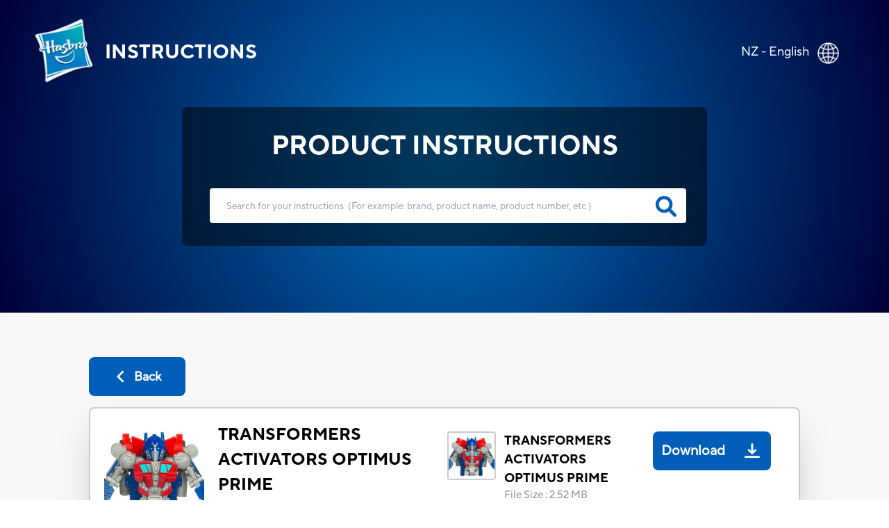

--- FILE ---
content_type: text/html; charset=utf-8
request_url: https://instructions.hasbro.com/en-nz/instruction/transformers-activators-optimus-prime
body_size: 70553
content:
<!DOCTYPE html><html lang="en-nz"><head><meta charSet="utf-8" data-next-head=""/><meta name="viewport" content="width=device-width, initial-scale=1" data-next-head=""/><link rel="canonical" href="https://instructions.hasbro.com/en-nz/instruction/transformers-activators-optimus-prime" data-next-head=""/><meta property="og:url" content="https://instructions.hasbro.com/en-nz/instruction/transformers-activators-optimus-prime" data-next-head=""/><link rel="icon" href="/favicon.ico" data-next-head=""/><meta property="og:site_name" content="Hasbro Instructions" data-next-head=""/><meta property="og:title" content="Transformers Activators Optimus Prime Instructions Manual - Hasbro" data-next-head=""/><meta property="og:description" content="It&#x27;s challenging to win action figure without knowing the rules. Download transformers activators optimus prime instructions PDF &amp; learn how to set up and win action figure." data-next-head=""/><meta property="og:image" content="http://www.hasbro.com/common/productimages/en_US/18d4661319b9f36910f52fc8b4d6faae/18DCA89519B9F36910B9C3E609F545C8.jpg" data-next-head=""/><title data-next-head="">Transformers Activators Optimus Prime Instructions Manual - Hasbro</title><meta name="Title" content="Transformers Activators Optimus Prime Instructions Manual - Hasbro" data-next-head=""/><meta name="Keywords" content="transformers-activators-optimus-prime" data-next-head=""/><meta name="Description" content="It&#x27;s challenging to win action figure without knowing the rules. Download transformers activators optimus prime instructions PDF &amp; learn how to set up and win action figure." data-next-head=""/><link rel="icon" href="/favicon.ico" data-next-head=""/><link rel="preconnect" href="https://cdn.fonts.net"/><link rel="preload" href="/_next/static/chunks/72f310009fbf8196.css" as="style"/><script data-next-head="">!function(){window.semaphore=window.semaphore||[],window.ketch=function(){window.semaphore.push(arguments)};var e=new URLSearchParams(document.location.search),o=e.has("property")?e.get("property"):"website_smart_tag",n=document.createElement("script");n.type="text/javascript",n.src="https://global.ketchcdn.com/web/v3/config/hasbro/".concat(o,"/boot.js"),n.defer=n.async=!0,document.getElementsByTagName("head")[0].appendChild(n)}();</script><script>(function(w,d,s,l,i){w[l]=w[l]||[];w[l].push({'gtm.start':new Date().getTime(),event:'gtm.js'});
			var f=d.getElementsByTagName(s)[0],j=d.createElement(s),dl=l!='dataLayer'?'&l='+l:'';j.async=true;
			j.src='https://www.googletagmanager.com/gtm.js?id='+i+dl;f.parentNode.insertBefore(j,f);})(window,document,'script','dataLayer','GTM-PLJFPZM');</script><script type="application/ld+json" data-next-head="">{"@context":"https://schema.org/","@type":"Article","mainEntityOfPage":{"@type":"WebPage","@id":"https://instructions.hasbro.com/en-nz/instruction/transformers-activators-optimus-prime"},"headline":"TRANSFORMERS ACTIVATORS OPTIMUS PRIME","description":"It's challenging to win action figure without knowing the rules. Download transformers activators optimus prime instructions PDF & learn how to set up and win action figure.","image":{"@type":"ImageObject","url":"http://www.hasbro.com/common/productimages/en_US/18d4661319b9f36910f52fc8b4d6faae/18DCA89519B9F36910B9C3E609F545C8.jpg","width":"500","height":"500"},"author":{"@type":"Organization","name":"Hasbro Content Team"},"publisher":{"@type":"Organization","name":"Hasbro Instructions","logo":{"@type":"ImageObject","url":"https://instructions.hasbro.com/static/images/Hasbro_Logo.png","width":"","height":""}},"keywords":"transformers-activators-optimus-prime"}</script><script type="application/ld+json" data-next-head="">{"@context":"https://schema.org/","@type":"Website","name":"Hasbro Instructions","url":"https://instructions.hasbro.com/en-nz","potentialAction":{"@type":"SearchAction","target":"https://instructions.hasbro.com/en-nz?search={search_term_string}","query-input":"required name=search_term_string"}}</script><link href="https://cdn.fonts.net/kit/4e9865a9-673a-4ec8-95ff-af5c59d63e15/4e9865a9-673a-4ec8-95ff-af5c59d63e15.css" rel="stylesheet"/><link rel="stylesheet" href="/_next/static/chunks/72f310009fbf8196.css" data-n-g=""/><noscript data-n-css=""></noscript><script src="/_next/static/chunks/c84e228968e794b4.js" defer=""></script><script src="/_next/static/chunks/cfb0d3e7f7a2901c.js" defer=""></script><script src="/_next/static/chunks/8a8c708499a34396.js" defer=""></script><script src="/_next/static/chunks/1a5b5a726d7d2059.js" defer=""></script><script src="/_next/static/chunks/turbopack-72211f4046b486bb.js" defer=""></script><script src="/_next/static/chunks/9563e3cad93fa307.js" defer=""></script><script src="/_next/static/chunks/e4020a7fe387803e.js" defer=""></script><script src="/_next/static/chunks/4a237b994bc2c676.js" defer=""></script><script src="/_next/static/chunks/turbopack-252fb50d819218ce.js" defer=""></script><script src="/_next/static/fs_saZaKF_SsigiYp2rKO/_ssgManifest.js" defer=""></script><script src="/_next/static/fs_saZaKF_SsigiYp2rKO/_buildManifest.js" defer=""></script></head><body><noscript><iframe src="https://www.googletagmanager.com/ns.html?id=GTM-PLJFPZM" height="0" width="0" style="display:none;visibility:hidden" title="GA"></iframe></noscript><div id="__next"><div><div><div class="relative"><div class="box-border absolute flex items-center justify-between w-full mx-auto pt-[4vw] sm:pt-[6vw] md:pt-[4vw] xl:pt-[2vw] 2xl:pt-[1.5vw]"><div class="flex h-[70px] md:h-[98px] w-[270px] sm:w-[350px] md:w-[570px] xl:w-[580px] 2xl:w-[600px]"><a class="flex justify-center items-center p-[1rem] pr-[0px] md:p-[2rem] xl:pl-[3rem] 2xl:pl-[4rem] text-white" href="/en-nz"><img alt="hasbro logo" loading="lazy" width="88" height="96" decoding="async" data-nimg="1" class="w-[13.75vw] h-[15vw] sm:w-[88px] sm:h-[96px]" style="color:transparent" srcSet="/_next/image?url=%2Fimages%2FLogoHasbro.png&amp;w=96&amp;q=75 1x, /_next/image?url=%2Fimages%2FLogoHasbro.png&amp;w=256&amp;q=75 2x" src="/_next/image?url=%2Fimages%2FLogoHasbro.png&amp;w=256&amp;q=75"/><h1 class="uppercase font-bold text-[21px] sm:text-[30px] md:text-[28px] lg:text-[26px] xl:text-[28px] pl-[10px] md:pl-[15px]">INSTRUCTIONS</h1></a></div><a class="pl-4 pr-5 md:pl-0 md:p-7 md:pr-10" href="/worldwide"><div class="flex justify-end pr-[0.5rem] md:pr-[2rem] text-white"><p class="pt-1 vs:pt-0 md:pt-1 xl:pt-1 2xl:pt-2 text-[10px] vs:text-[14px] md:text-[18px] text-[#FFFFFF]">NZ - English</p><div class="pt-0 pl-2 md:pl-3 md:pt-1"><img alt="globe" loading="lazy" width="32" height="32" decoding="async" data-nimg="1" class="h-[29px] md:h-[31px] 2xl:h-[32px] w-[29px] md:w-[31px] 2xl:w-[32px]" style="color:transparent" srcSet="/_next/image?url=%2Fimages%2FGlobe.png&amp;w=32&amp;q=75 1x, /_next/image?url=%2Fimages%2FGlobe.png&amp;w=64&amp;q=75 2x" src="/_next/image?url=%2Fimages%2FGlobe.png&amp;w=64&amp;q=75"/></div></div></a></div><div class="bg-[#F8F8F8]"><div class="h-[370px] sm:h-[490px] md:h-[450px] lg:h-[470px] xl:h-[450px] 2xl:h-[538px] pt-[34vw] vs:pt-[30vw] sm:pt-[29vw] md:pt-[22vw] lg:pt-[18vw] xl:pt-[12vw] 3xl:pt-[230px] w-full flex-1" style="background:radial-gradient(circle farthest-corner at center center, #0072BC 0%, #000038 100%)"><div class="mx-auto relative z-50 flex h-[190px] sm:h-[230px] md:h-[200px] xl:h-[200px] 2xl:h-[258px] w-[240px] vs:w-[300px] sm:w-[80%] md:w-[500px] xl:w-[682px] 2xl:w-[1082px] justify-center"><div class="rounded-[8px] bg-opacity-70 flex flex-wrap  justify-center backdrop-brightness-50"><h2 class="uppercase pt-7 font-bold text-[#FFFFFF] text-[16px] vs:text-[18px] sm:text-[23px] md:text-[32px] xl:text-[38px] 2xl:text-[48px] ">Product Instructions</h2><form id="searchBox" autoComplete="none" class=""><div class="flex pl-[25px] md:pl-10"><input autoComplete="off" id="search" class="h-[40px] w-[220px] vs:w-[270px] sm:w-[370px] md:h-[55px] xl:h-[50px] 2xl:h-[68px]  md:w-[500px] xl:w-[686px] 2xl:w-[986px] rounded-[4px] border-none p-[1rem] md:p-[1.5rem] lg:pr-[3rem] 2xl:pl-[3rem] text-[12px] md:text-[18px] xl:text-[13.5px] 2xl:text-[18px] text-[919191] outline-none" type="search" placeholder="Search for your instructions  (For example: brand, product name, product number, etc.)"/><a href="/en-nz/all-instructions"><svg class="relative -left-9 md:-left-11 xl:-left-11 2xl:-left-16 top-[9px] md:top-[12px] xl:top-[11px] 2xl:top-[17px] h-[26px] md:h-[30px] xl:h-[30px] 2xl:h-[38px] w-[26px] md:w-[30px] xl:w-[30px] 2xl:w-[38px] cursor-pointer fill-[#005EB8] stroke-2" role="search icon" aria-label="search" xmlns="http://www.w3.org/2000/svg" viewBox="0 0 512 512"><path d="M500.3 443.7l-119.7-119.7c27.22-40.41 40.65-90.9 33.46-144.7C401.8 87.79 326.8 13.32 235.2 1.723C99.01-15.51-15.51 99.01 1.724 235.2c11.6 91.64 86.08 166.7 177.6 178.9c53.8 7.189 104.3-6.236 144.7-33.46l119.7 119.7c15.62 15.62 40.95 15.62 56.57 0C515.9 484.7 515.9 459.3 500.3 443.7zM79.1 208c0-70.58 57.42-128 128-128s128 57.42 128 128c0 70.58-57.42 128-128 128S79.1 278.6 79.1 208z"></path></svg></a></div></form><div class="xl:hidden w-[220px] vs:w-[250px] sm:w-[340px] md:w-auto justify-center text-[#FFFFFF] flex ">(<!-- -->For example: brand, product name, product number, etc.<!-- -->)</div></div></div></div><div class=" mx-[6%] md:mx-[10%] 2xl:mx-[13%] py-[10%] md:py-[5%] "><a class="bg-secondary-blue text-[20px] font-bold rounded-[8px] text-[#fff] flex items-center justify-center mb-4 ml-0 xvs:w-[100px] md:w-[139px] vs:h-[43px] md:h-[56px]" href="/en-nz/all-instructions"><div><svg class="md:mr-2 h-[22px] w-[22px] fill-white" role="back button" aria-label="back icon" xmlns="http://www.w3.org/2000/svg" viewBox="0 0 256 512"><path d="M192 448c-8.188 0-16.38-3.125-22.62-9.375l-160-160c-12.5-12.5-12.5-32.75 0-45.25l160-160c12.5-12.5 32.75-12.5 45.25 0s12.5 32.75 0 45.25L77.25 256l137.4 137.4c12.5 12.5 12.5 32.75 0 45.25C208.4 444.9 200.2 448 192 448z"></path></svg></div><div class=" md:text-[18px] text-[12px]">Back</div></a><div class="bg-[#fff] p-5 rounded-lg border-2 border-[#ccc] shadow-2xl"><div class="border-b-2 mb-[1rem] pb-4 flex justify-center items-center "><div class="w-full"><div class="flex flex-col lg:flex-row justify-between items-center "><div class="flex  lg:justify-start mr-2 w-full lg:min-w-[40%] lg:max-w-[50%] border-b-2 lg:border-b-0 mb-[1.5rem] lg:mb-0 pb-4 lg:pb-0"><div class="grid mr-2 md:mr-5 h-[100px] md:h-[100px] lg:h-[144px] min-w-[100px] md:min-w-[100px] max-w-[100px] md:max-w-[100px] lg:min-w-[144px] lg:max-w-[144px]"><img alt="TRANSFORMERS ACTIVATORS OPTIMUS PRIME" loading="lazy" width="144" height="144" decoding="async" data-nimg="1" class="h-[100px] md:h-[100px] lg:h-[144px] w-[100px] md:w-[100px] lg:w-[144px]" style="color:transparent" srcSet="/_next/image?url=http%3A%2F%2Fwww.hasbro.com%2Fcommon%2Fproductimages%2Fen_US%2F18d4661319b9f36910f52fc8b4d6faae%2F18DCA89519B9F36910B9C3E609F545C8.jpg&amp;w=256&amp;q=75 1x, /_next/image?url=http%3A%2F%2Fwww.hasbro.com%2Fcommon%2Fproductimages%2Fen_US%2F18d4661319b9f36910f52fc8b4d6faae%2F18DCA89519B9F36910B9C3E609F545C8.jpg&amp;w=384&amp;q=75 2x" src="/_next/image?url=http%3A%2F%2Fwww.hasbro.com%2Fcommon%2Fproductimages%2Fen_US%2F18d4661319b9f36910f52fc8b4d6faae%2F18DCA89519B9F36910B9C3E609F545C8.jpg&amp;w=384&amp;q=75"/></div><div class=""><h1 class="text-[15px] vs:text-[18px] mb-[1rem] md:mb-[0px] md:text-[24px]  font-bold text-[#000000]">TRANSFORMERS ACTIVATORS OPTIMUS PRIME</h1><p class="text-[16px] font-normal text-[#000000] ">Transformers<!-- --> (<!-- -->98469<!-- -->)</p></div></div><div class="w-full lg:min-w-[40%] lg:max-w-[50%] "><div class="grid md:flex justify-stretch justify-evenly xl:justify-evenly mb-4"><div class="flex"><div class="flex  mr-3 h-[70px] min-w-[70px]"><div class="border-2 rounded-[4px] border-[#ccc]  h-[70px] w-[70px]"><img alt="TRANSFORMERS ACTIVATORS OPTIMUS PRIME" loading="lazy" width="66" height="66" decoding="async" data-nimg="1" style="color:transparent" srcSet="/_next/image?url=http%3A%2F%2Fwww.hasbro.com%2Fcommon%2Fproductimages%2Fen_US%2F18d4661319b9f36910f52fc8b4d6faae%2F18DCA89519B9F36910B9C3E609F545C8.jpg&amp;w=96&amp;q=75 1x, /_next/image?url=http%3A%2F%2Fwww.hasbro.com%2Fcommon%2Fproductimages%2Fen_US%2F18d4661319b9f36910f52fc8b4d6faae%2F18DCA89519B9F36910B9C3E609F545C8.jpg&amp;w=256&amp;q=75 2x" src="/_next/image?url=http%3A%2F%2Fwww.hasbro.com%2Fcommon%2Fproductimages%2Fen_US%2F18d4661319b9f36910f52fc8b4d6faae%2F18DCA89519B9F36910B9C3E609F545C8.jpg&amp;w=256&amp;q=75"/></div></div><div class="w-full"><p class=" text-[14px]  md:text-[20px] lg:text-[18px] font-bold mr-4">TRANSFORMERS ACTIVATORS OPTIMUS PRIME</p><p class="text-[10px] vs:text-[12px] md:text-[15px] lg:text-[15px] font-normal text-[#919191] ">File Size<!-- --> : <!-- -->2.52 MB</p></div></div><div class="cursor-pointer mt-4 md:mt-0"><a class="Download_PDP flex md:h-[56px] w-full md:w-auto md:min-w-[150px] 2xl:w-[195px] justify-around md:justify-center  items-center rounded-[8px] bg-[#005EB8] text-white mr-5 " target="_blank" rel="noreferrer" href="/api/download/98469_en-nz_transformers-activators-optimus-prime.pdf"><div class=" p-1 px-3 md:p-3 pr-1 text-center text-[20px] font-semibold">Download</div><div class="m-2 md:m-4  h-[22px] w-[22px] fill-white"><img alt="download image" loading="lazy" width="22" height="22" decoding="async" data-nimg="1" style="color:transparent" src="/images/downloadsvg.svg"/></div></a></div></div></div></div></div></div><div class="instructionDesc"><h2 class="mb-[2rem] pt-4 text-[24px] text-secondary-blue font-extrabold  break-all md:break-normal">PRODUCT INFO</h2><div class="hasbro-blue mt-4 text-[16px] md:text-[18px] text-[#000000]  leading-[27px] break-words"><p>OPTIMUS PRIME believes that freedom is the most important thing in the universe. He battles to preserve the liberty of all creatures from the evil of MEGATRON. He dreams of peace, but he will never stop fighting until the cosmos is safe.</p>
<p>Spring into action with this quick conversion vehicle-to-robot hero! With just the press of a button, this mighty OPTIMUS PRIME figure changes from truck vehicle mode to robot mode through super speedy spring-loaded action. Convert him back to vehicle mode and push the button to convert him to robot mode again and again as the robot battles rage on!</p>
<p>Ages 4 and up.</p></div><div class="mt-5 justify-evenly items-center "><p class="break-all md:break-normal "><svg class="w-[20px] mr-[0.5rem]" role="Exclamation mark" aria-label="exclamation" fill="rgb(255, 221, 87)" xmlns="http://www.w3.org/2000/svg" viewBox="0 0 20 20"><path fill-rule="evenodd" d="M8.257 3.099c.765-1.36 2.722-1.36 3.486 0l5.58 9.92c.75 1.334-.213 2.98-1.742 2.98H4.42c-1.53 0-2.493-1.646-1.743-2.98l5.58-9.92zM11 13a1 1 0 11-2 0 1 1 0 012 0zm-1-8a1 1 0 00-1 1v3a1 1 0 002 0V6a1 1 0 00-1-1z" clip-rule="evenodd"></path></svg>Some of our vintage or prior versions of toy and game instructions may be more difficult to decipher or have less clarity.  If you have any concerns or questions please contact our Consumer Care department at<!-- --> <a target="_blank" class="cursor-pointer text-links-blue  ConsumerCare" href="https://consumercare.hasbro.com/en-nz?utm_source=instructions_detailpageproductinfo&amp;utm_medium=referral&amp;utm_campaign=internal_referral">https://consumercare.hasbro.com/en-nz</a></p></div></div><div class="grid grid-cols-2 md:flex my-8"><div class="md:mr-4"><div class="mr-4 "><div class="border-2 rounded-[4px] border-[#ccc] h-[100px] md:h-[250px] lg:h-[300px] 2xl:h-[358px] w-[100px] md:w-[250px] lg:w-[300px] 2xl:w-[358px]"><img alt="TRANSFORMERS ACTIVATORS OPTIMUS PRIME" loading="lazy" width="358" height="358" decoding="async" data-nimg="1" class="max-w-[100%]" style="color:transparent" srcSet="/_next/image?url=http%3A%2F%2Fwww.hasbro.com%2Fcommon%2Fproductimages%2Fen_US%2F18d4661319b9f36910f52fc8b4d6faae%2F18DCA89519B9F36910B9C3E609F545C8.jpg&amp;w=384&amp;q=75 1x, /_next/image?url=http%3A%2F%2Fwww.hasbro.com%2Fcommon%2Fproductimages%2Fen_US%2F18d4661319b9f36910f52fc8b4d6faae%2F18DCA89519B9F36910B9C3E609F545C8.jpg&amp;w=750&amp;q=75 2x" src="/_next/image?url=http%3A%2F%2Fwww.hasbro.com%2Fcommon%2Fproductimages%2Fen_US%2F18d4661319b9f36910f52fc8b4d6faae%2F18DCA89519B9F36910B9C3E609F545C8.jpg&amp;w=750&amp;q=75"/></div></div><div class="grid w-[100px] md:w-[250px] lg:w-[300px] 2xl:w-[358px]"><h3 class=" text-[14px]  md:text-[20px] lg:text-[18px] font-bold mt-4">TRANSFORMERS ACTIVATORS OPTIMUS PRIME</h3><div class="grid md:flex justify-between mt-3"><p class="flex items-center mr-[1rem] text-[10px] vs:text-[12px] md:text-[15px] mt-5 md:mt-2 lg:mt-2 font-normal text-[#919191] ">File Size<!-- --> : <!-- -->2.52 MB</p><div class="cursor-pointer mt-4 md:mt-0 "><a class="Download_PDP flex  2xl:h-[56px] md:min-w-[150px]  2xl:w-[195px] justify-center items-center rounded-[8px] bg-[#005EB8] text-white" target="_blank" rel="noreferrer" href="/api/download/98469_en-nz_transformers-activators-optimus-prime.pdf"><div class="p-1 md:p-2 lg:p-3 pr-1 text-center text-[13px] vs:text-[16px] md:text-[16px]  lg:text-[20px] font-semibold">Download</div><div class="m-2 md:m-4  h-[22px] w-[22px] fill-white"><img alt="download image" loading="lazy" width="22" height="22" decoding="async" data-nimg="1" style="color:transparent" src="/images/downloadsvg.svg"/></div></a></div></div></div></div></div><div id="faq" class="grid pb-4 border-t-2 "><h2 class="mb-[2rem] pt-4 text-[24px] text-secondary-blue font-extrabold ">PRODUCT FAQs</h2><div class="mb-6 ">Everything you need to know about the product. Can’t find the answers you’re looking for? Please <!-- --> <a target="_blank" class="cursor-pointer text-links-blue  PhoneDirectory" href="https://consumercare.hasbro.com/en-nz?utm_source=instructions_detailpageproductfaq&amp;utm_medium=referral&amp;utm_campaign=internal_referral"> <!-- -->reach out to us.</a></div></div></div></div></div><div class=" text-[#fff] relative bottom-0 grid md:flex items-center w-full md:h-[330px] lg:h-[225px] xl:h-[195px] 2xl:h-[162px] bg-primary-blue"><div class="2xl:w-[72px] 2xl:h-[67px] m-[2rem] md:mx-[2rem] lg:mx-[3rem] 2xl:mx-[4rem]"><img alt="Hasbro Logo" loading="lazy" width="57" height="67" decoding="async" data-nimg="1" class="w-[57px] h-[67px] max-w-[100%] md:w-[6.92vw] md:h-[6.2vw] xl:w-[57px] xl:h-[67px] xl:max-w-[150%] " style="color:transparent" srcSet="/_next/image?url=%2Fimages%2Fhasbro.webp&amp;w=64&amp;q=75 1x, /_next/image?url=%2Fimages%2Fhasbro.webp&amp;w=128&amp;q=75 2x" src="/_next/image?url=%2Fimages%2Fhasbro.webp&amp;w=128&amp;q=75"/></div><div class="mx-[2rem] md:mx-0  grid md:w-full "><ul class="grid flex-wrap mb-6 uppercase cursor-pointer md:inline-flex md:mb-2"><li class="
                                                pr-[1rem] mr-[1rem] mb-[5px] md:border-r-[2px] font-bold leading-[22px] text-[16px]
                                                    block
                                            "><a id="Footer_Links" href="https://shop.hasbro.com/en-au/where-to-buy?utm_source=instructions_footer&amp;utm_medium=referral&amp;utm_campaign=internal_referral" rel="noreferrer" target="_blank">Where to buy</a></li><li class="
                                                pr-[1rem] mr-[1rem] mb-[5px] md:border-r-[2px] font-bold leading-[22px] text-[16px]
                                                    hidden
                                            "><a id="Footer_Links" href="/en-nz/sitemap.xml" rel="noreferrer" target="_blank">Site Map</a></li><li class="
                                                pr-[1rem] mr-[1rem] mb-[5px] md:border-r-[2px] font-bold leading-[22px] text-[16px]
                                                    block
                                            "><a id="Footer_Links" href="https://consumercare.hasbro.com/en-nz?utm_source=instructions_footer&amp;utm_medium=referral&amp;utm_campaign=internal_referral" rel="noreferrer" target="_blank">Consumer Care</a></li><li class="
                                                pr-[1rem] mr-[1rem] mb-[5px] md:border-r-[2px] font-bold leading-[22px] text-[16px]
                                                    block
                                            "><a id="Footer_Links" href="https://docs.hasbro.com/en-au/legal/privacy" rel="noreferrer" target="_blank">Privacy Policy</a></li><li class="
                                                pr-[1rem] mr-[1rem] mb-[5px] font-bold leading-[22px] text-[16px]
                                                    block
                                            "><a id="Footer_Links" href="https://docs.hasbro.com/en-au/legal/terms" rel="noreferrer" target="_blank">Terms and Conditions of Use</a></li></ul><div class="uppercase text-[16px] mb-6 md:mb-2 ">Products not available everywhere</div><div class="leading-[20px] text-[14px] md:mr-[2rem] mb-4 md:mb-0"><p>© 2025 Hasbro. All rights reserved. All audio, visual and textual content on this site (including all names, characters, images, trademarks and logos) are protected by trademarks, copyrights and other Intellectual Property rights owned by Hasbro or its subsidiaries, licensors, licensees, suppliers and accounts.</p></div></div></div></div></div></div></div><script id="__NEXT_DATA__" type="application/json">{"props":{"pageProps":{"locale":"en-nz","instructions":{"filtered_instructions":[[{"brand":"Transformers","sku":"98469","name":"TRANSFORMERS ACTIVATORS OPTIMUS PRIME","description":"\u003cp\u003eOPTIMUS PRIME believes that freedom is the most important thing in the universe. He battles to preserve the liberty of all creatures from the evil of MEGATRON. He dreams of peace, but he will never stop fighting until the cosmos is safe.\u003c/p\u003e\n\u003cp\u003eSpring into action with this quick conversion vehicle-to-robot hero! With just the press of a button, this mighty OPTIMUS PRIME figure changes from truck vehicle mode to robot mode through super speedy spring-loaded action. Convert him back to vehicle mode and push the button to convert him to robot mode again and again as the robot battles rage on!\u003c/p\u003e\n\u003cp\u003eAges 4 and up.\u003c/p\u003e","slug":"transformers-activators-optimus-prime","thumbnail":"http://www.hasbro.com/common/productimages/en_US/18d4661319b9f36910f52fc8b4d6faae/18DCA89519B9F36910B9C3E609F545C8.jpg","pdf":[{"url":"https://assets-us-01.kc-usercontent.com:443/500e0a65-283d-00ef-33b2-7f1f20488fe2/da8b2d0c-9a5b-47c5-b7fc-6687c0bf374e/713cf2922d40871f2e185fc7e9e1aa39.pdf","size":2638951}],"metatitle":"Transformers Activators Optimus Prime Instructions Manual - Hasbro","metadescription":"It's challenging to win action figure without knowing the rules. Download transformers activators optimus prime instructions PDF \u0026 learn how to set up and win action figure.","faqs":{"name":"Instruction Product FAQs","type":"modular_content","value":[],"linkedItems":[]}}]],"filtered_length":1,"search_instructions":[{"sku":"A6058","slug":"angry-birds-star-wars-telepods-2-pack","brand":"Telepods","name":"Angry Birds Star Wars Telepods 2-Pack","faq":{"name":"Instruction Product FAQs","type":"modular_content","value":[],"linkedItems":[]}},{"sku":"A6094","slug":"angry-birds-star-wars-telepods-battle-on-geonosis-set","brand":"Telepods","name":"Angry Birds Star Wars Telepods Battle on Geonosis Set","faq":{"name":"Instruction Product FAQs","type":"modular_content","value":[],"linkedItems":[]}},{"sku":"A6093","slug":"angry-birds-star-wars-telepods-bounty-hunters-set","brand":"Telepods","name":"Angry Birds Star Wars Telepods Bounty Hunters Set","faq":{"name":"Instruction Product FAQs","type":"modular_content","value":[],"linkedItems":[]}},{"sku":"A6060","slug":"angry-birds-star-wars-telepods-death-star-trench-run-set","brand":"Telepods","name":"Angry Birds Star Wars Telepods Death Star Trench Run Set","faq":{"name":"Instruction Product FAQs","type":"modular_content","value":[],"linkedItems":[]}},{"sku":"A6095","slug":"angry-birds-star-wars-telepods-duel-with-count-dooku-set","brand":"Telepods","name":"Angry Birds Star Wars Telepods Duel with Count Dooku Set","faq":{"name":"Instruction Product FAQs","type":"modular_content","value":[],"linkedItems":[]}},{"sku":"A6061","slug":"angry-birds-star-wars-telepods-endor-chase-set","brand":"Telepods","name":"Angry Birds Star Wars Telepods Endor Chase Set","faq":{"name":"Instruction Product FAQs","type":"modular_content","value":[],"linkedItems":[]}},{"sku":"A6056","slug":"angry-birds-star-wars-telepods-star-destroyer-set","brand":"Telepods","name":"Angry Birds Star Wars Telepods Star Destroyer Set","faq":{"name":"Instruction Product FAQs","type":"modular_content","value":[],"linkedItems":[]}},{"sku":"C0204","slug":"ants-in-the-pants-game","brand":"Hasbro Games","name":"Ants in the Pants Game","faq":{"name":"Instruction Product FAQs","type":"modular_content","value":[],"linkedItems":[]}},{"sku":"F6646","slug":"avalon-hill-heroquest-rise-of-the-dread-moon-quest-pack-requires-heroquest-game-system-14","brand":"Avalon Hill","name":"Avalon Hill HeroQuest Rise of the Dread Moon Quest Pack, Requires HeroQuest Game System, 14+","faq":{"name":"Instruction Product FAQs","type":"modular_content","value":[],"linkedItems":[]}},{"sku":"E3923","slug":"avengers-endgame-nerf-captain-america-assembler-gear","brand":"Marvel","name":"Avengers: Endgame Nerf Captain America Assembler Gear","faq":{"name":"Instruction Product FAQs","type":"modular_content","value":[],"linkedItems":[]}},{"sku":"E3925","slug":"avengers-endgame-nerf-captain-marvel-assembler-gear","brand":"Marvel","name":"Avengers: Endgame Nerf Captain Marvel Assembler Gear","faq":{"name":"Instruction Product FAQs","type":"modular_content","value":[],"linkedItems":[]}},{"sku":"E3924","slug":"avengers-endgame-nerf-iron-spider-assembler-gear","brand":"Marvel","name":"Avengers: Endgame Nerf Iron Spider Assembler Gear","faq":{"name":"Instruction Product FAQs","type":"modular_content","value":[],"linkedItems":[]}},{"sku":"E4921","slug":"avengers-endgame-nerf-ronin-assembler-gear","brand":"Marvel","name":"Avengers: Endgame Nerf Ronin Assembler Gear","faq":{"name":"Instruction Product FAQs","type":"modular_content","value":[],"linkedItems":[]}},{"sku":"B7962","slug":"simon-game","brand":"Hasbro Games","name":"Simon Game","faq":{"name":"Instruction Product FAQs","type":"modular_content","value":[],"linkedItems":[]}},{"sku":"C2688","slug":"baby-alive-baby-go-bye-bye","brand":"Baby Alive","name":"Baby Alive Baby Go Bye Bye","faq":{"name":"Instruction Product FAQs","type":"modular_content","value":[],"linkedItems":[]}},{"sku":"E8199","slug":"baby-alive-baby-grows-up-happy-happy-hope-or-merry-meadow-growing-talking-baby-doll-toy-surprise-accessories","brand":"Baby Alive","name":"Baby Alive Baby Grows Up (Happy) - Happy Hope or Merry Meadow, Growing, Talking Baby Doll Toy, Surprise Accessories","faq":{"name":"Instruction Product FAQs","type":"modular_content","value":[],"linkedItems":[]}},{"sku":"B9723","slug":"baby-alive-face-paint-fairy","brand":"Baby Alive","name":"Baby Alive Face Paint Fairy","faq":{"name":"Instruction Product FAQs","type":"modular_content","value":[],"linkedItems":[]}},{"sku":"E0385","slug":"baby-alive-lil-sips-baby-blonde-sculpted-hair","brand":"Baby Alive","name":"Baby Alive Lil' Sips Baby - Blonde Sculpted Hair","faq":{"name":"Instruction Product FAQs","type":"modular_content","value":[],"linkedItems":[]}},{"sku":"E0609","slug":"baby-alive-potty-dance-baby-blonde-hair","brand":"Baby Alive","name":"Baby Alive Potty Dance Baby - Blonde Hair","faq":{"name":"Instruction Product FAQs","type":"modular_content","value":[],"linkedItems":[]}},{"sku":"E2352","slug":"baby-alive-real-as-can-be-baby-blonde-sculpted-hair","brand":"Baby Alive","name":"Baby Alive Real As Can Be Baby (Blonde Sculpted Hair)","faq":{"name":"Instruction Product FAQs","type":"modular_content","value":[],"linkedItems":[]}},{"sku":"E2101","slug":"baby-alive-so-many-styles-baby-blonde-straight-hair","brand":"Baby Alive","name":"Baby Alive So Many Styles Baby (Blonde Straight Hair)","faq":{"name":"Instruction Product FAQs","type":"modular_content","value":[],"linkedItems":[]}},{"sku":"E0586","slug":"baby-alive-sweet-spoonfuls-baby-doll-girl-blonde-straight-hair","brand":"Baby Alive","name":"Baby Alive Sweet Spoonfuls Baby Doll Girl - Blonde Straight Hair","faq":{"name":"Instruction Product FAQs","type":"modular_content","value":[],"linkedItems":[]}},{"sku":"B7744","slug":"battleship-game-retro-series-1967-edition","brand":"Battleship","name":"Battleship Game Retro Series 1967 Edition","faq":{"name":"Instruction Product FAQs","type":"modular_content","value":[],"linkedItems":[]}},{"sku":"B0995","slug":"battleship-grab-go-game","brand":"Hasbro Games","name":"Battleship Grab \u0026 Go Game","faq":{"name":"Instruction Product FAQs","type":"modular_content","value":[],"linkedItems":[]}},{"sku":"A0146","slug":"baz-marvel-spiderman-face-case","brand":"Bonkazonks","name":"BAZ MARVEL SPIDERMAN FACE CASE","faq":{"name":"Instruction Product FAQs","type":"modular_content","value":[],"linkedItems":[]}},{"sku":"C0706","slug":"beyblade-burst-avatar-attack-battle-set","brand":"Beyblade","name":"Beyblade Burst Avatar Attack Battle Set","faq":{"name":"Instruction Product FAQs","type":"modular_content","value":[],"linkedItems":[]}},{"sku":"E0724","slug":"beyblade-burst-evolution-dual-threat-launcher","brand":"Beyblade","name":"Beyblade Burst Evolution Dual Threat Launcher","faq":{"name":"Instruction Product FAQs","type":"modular_content","value":[],"linkedItems":[]}},{"sku":"E0722","slug":"beyblade-burst-evolution-star-storm-battle-set","brand":"Beyblade","name":"Beyblade Burst Evolution Star Storm Battle Set","faq":{"name":"Instruction Product FAQs","type":"modular_content","value":[],"linkedItems":[]}},{"sku":"E2393","slug":"beyblade-burst-evolution-switchstrike-battle-tower","brand":"Beyblade","name":"Beyblade Burst Evolution SwitchStrike Battle Tower","faq":{"name":"Instruction Product FAQs","type":"modular_content","value":[],"linkedItems":[]}},{"sku":"E1033","slug":"beyblade-burst-evolution-switchstrike-starter-pack-doomscizor-d3","brand":"Beyblade","name":"Beyblade Burst Evolution SwitchStrike Starter Pack Doomscizor D3","faq":{"name":"Instruction Product FAQs","type":"modular_content","value":[],"linkedItems":[]}},{"sku":"E1029","slug":"beyblade-burst-evolution-switchstrike-starter-pack-fafnir-f3","brand":"Beyblade","name":"Beyblade Burst Evolution SwitchStrike Starter Pack Fafnir F3","faq":{"name":"Instruction Product FAQs","type":"modular_content","value":[],"linkedItems":[]}},{"sku":"E5303","slug":"beyblade-burst-evolution-ultimate-tournament-collection-tops-and-beystadium","brand":"Beyblade","name":"Beyblade Burst Evolution Ultimate Tournament Collection Tops and Beystadium","faq":{"name":"Instruction Product FAQs","type":"modular_content","value":[],"linkedItems":[]}},{"sku":"E2020","slug":"beyblade-burst-evolution-xcalius-set","brand":"Beyblade","name":"Beyblade Burst Evolution Xcalius Set","faq":{"name":"Instruction Product FAQs","type":"modular_content","value":[],"linkedItems":[]}},{"sku":"F3319","slug":"beyblade-burst-pro-series-evo-elite-champions-pro-set","brand":"Beyblade","name":"Beyblade Burst Pro Series Evo Elite Champions Pro Set","faq":{"name":"Instruction Product FAQs","type":"modular_content","value":[],"linkedItems":[]}},{"sku":"B9510","slug":"beyblade-burst-supergrip-launcher","brand":"Beyblade","name":"Beyblade Burst Supergrip Launcher","faq":{"name":"Instruction Product FAQs","type":"modular_content","value":[],"linkedItems":[]}},{"sku":"E4726","slug":"beyblade-burst-turbo-slingshock-balar-b4-single-battling-top","brand":"Beyblade","name":"Beyblade Burst Turbo Slingshock Balar B4 Single Battling Top","faq":{"name":"Instruction Product FAQs","type":"modular_content","value":[],"linkedItems":[]}},{"sku":"E4749","slug":"beyblade-burst-turbo-slingshock-dual-pack-dullahan-d4-and-dark-x-nepstrius-n4-2-right-spin-battling-tops-age-8","brand":"Beyblade","name":"Beyblade Burst Turbo Slingshock Dual Pack Dullahan D4 and Dark-X Nepstrius N4 – 2 Right-Spin Battling Tops, Age 8+","faq":{"name":"Instruction Product FAQs","type":"modular_content","value":[],"linkedItems":[]}},{"sku":"E4751","slug":"beyblade-burst-turbo-slingshock-dual-pack-engaard-e4-and-stone-x-quetziko-q4","brand":"Beyblade","name":"Beyblade Burst Turbo Slingshock Dual Pack Engaard E4 and Stone-X Quetziko Q4","faq":{"name":"Instruction Product FAQs","type":"modular_content","value":[],"linkedItems":[]}},{"sku":"E4750","slug":"beyblade-burst-turbo-slingshock-dual-pack-fafnir-f4-and-rudr-r4","brand":"Beyblade","name":"Beyblade Burst Turbo Slingshock Dual Pack Fafnir F4 and Rudr R4","faq":{"name":"Instruction Product FAQs","type":"modular_content","value":[],"linkedItems":[]}},{"sku":"E4746","slug":"beyblade-burst-turbo-slingshock-dual-pack-galaxy-zeutron-z4-gold-x-betromoth-b4","brand":"Beyblade","name":"Beyblade Burst Turbo Slingshock Dual Pack Galaxy Zeutron Z4, Gold-X Betromoth B4","faq":{"name":"Instruction Product FAQs","type":"modular_content","value":[],"linkedItems":[]}},{"sku":"E4745","slug":"beyblade-burst-turbo-slingshock-dual-pack-kerbeus-k4-blizzard-x-gianon-g4","brand":"Beyblade","name":"Beyblade Burst Turbo Slingshock Dual Pack Kerbeus K4, Blizzard-X Gianon G4","faq":{"name":"Instruction Product FAQs","type":"modular_content","value":[],"linkedItems":[]}},{"sku":"E4748","slug":"beyblade-burst-turbo-slingshock-dual-pack-leopard-l4-and-silver-x-jormuntor-j4-2-right-spin-battling-tops-age-8","brand":"Beyblade","name":"Beyblade Burst Turbo Slingshock Dual Pack Leopard L4 and Silver-X Jormuntor J4 – 2 Right-Spin Battling Tops, Age 8+","faq":{"name":"Instruction Product FAQs","type":"modular_content","value":[],"linkedItems":[]}},{"sku":"E4752","slug":"beyblade-burst-turbo-slingshock-dual-pack-morrigna-m4-and-tornado-x-yegdrion-y4","brand":"Beyblade","name":"Beyblade Burst Turbo Slingshock Dual Pack Morrigna M4  and Tornado-X Yegdrion Y4","faq":{"name":"Instruction Product FAQs","type":"modular_content","value":[],"linkedItems":[]}},{"sku":"E4747","slug":"beyblade-burst-turbo-slingshock-dual-pack-phoenix-p4-and-cyclops-c4-2-right-spin-battling-tops-age-8","brand":"Beyblade","name":"Beyblade Burst Turbo Slingshock Dual Pack Phoenix P4 and Cyclops C4 – 2 Right-Spin Battling Tops, Age 8+","faq":{"name":"Instruction Product FAQs","type":"modular_content","value":[],"linkedItems":[]}},{"sku":"E4743","slug":"beyblade-burst-turbo-slingshock-dual-pack-roktavor-r4-thorns-x-minoboros-m4","brand":"Beyblade","name":"Beyblade Burst Turbo Slingshock Dual Pack Roktavor R4, Thorns-X Minoboros M4","faq":{"name":"Instruction Product FAQs","type":"modular_content","value":[],"linkedItems":[]}},{"sku":"E4744","slug":"beyblade-burst-turbo-slingshock-dual-pack-spiral-treptune-t4-lava-x-anubion-a4","brand":"Beyblade","name":"Beyblade Burst Turbo Slingshock Dual Pack Spiral Treptune T4, Lava-X Anubion A4","faq":{"name":"Instruction Product FAQs","type":"modular_content","value":[],"linkedItems":[]}},{"sku":"E4725","slug":"beyblade-burst-turbo-slingshock-gargoyle-g4-single-battling-top","brand":"Beyblade","name":"Beyblade Burst Turbo Slingshock Gargoyle G4 Single Battling Top","faq":{"name":"Instruction Product FAQs","type":"modular_content","value":[],"linkedItems":[]}},{"sku":"E4736","slug":"beyblade-burst-turbo-slingshock-hazard-kerbeus-k4-starter-pack","brand":"Beyblade","name":"Beyblade Burst Turbo Slingshock Hazard Kerbeus K4 Starter Pack","faq":{"name":"Instruction Product FAQs","type":"modular_content","value":[],"linkedItems":[]}},{"sku":"E4732","slug":"beyblade-burst-turbo-slingshock-hercules-h4-starter-pack","brand":"Beyblade","name":"Beyblade Burst Turbo Slingshock Hercules H4 Starter Pack","faq":{"name":"Instruction Product FAQs","type":"modular_content","value":[],"linkedItems":[]}},{"sku":"E4724","slug":"beyblade-burst-turbo-slingshock-kraken-k4-single-battling-top","brand":"Beyblade","name":"Beyblade Burst Turbo Slingshock Kraken K4 Single Battling Top","faq":{"name":"Instruction Product FAQs","type":"modular_content","value":[],"linkedItems":[]}},{"sku":"E4723","slug":"beyblade-burst-turbo-slingshock-ogre-o4-single-battling-top","brand":"Beyblade","name":"Beyblade Burst Turbo Slingshock Ogre O4 Single Battling Top","faq":{"name":"Instruction Product FAQs","type":"modular_content","value":[],"linkedItems":[]}},{"sku":"E4731","slug":"beyblade-burst-turbo-slingshock-salamander-s4-starter-pack","brand":"Beyblade","name":"Beyblade Burst Turbo Slingshock Salamander S4 Starter Pack","faq":{"name":"Instruction Product FAQs","type":"modular_content","value":[],"linkedItems":[]}},{"sku":"E4718","slug":"beyblade-burst-turbo-slingshock-single-top-flame-x-diomedes-d4","brand":"Beyblade","name":"Beyblade Burst Turbo Slingshock Single Top Flame-X Diomedes D4","faq":{"name":"Instruction Product FAQs","type":"modular_content","value":[],"linkedItems":[]}},{"sku":"E4719","slug":"beyblade-burst-turbo-slingshock-single-top-iron-x-surtr-s4","brand":"Beyblade","name":"Beyblade Burst Turbo Slingshock Single Top Iron-X Surtr S4","faq":{"name":"Instruction Product FAQs","type":"modular_content","value":[],"linkedItems":[]}},{"sku":"E4722","slug":"beyblade-burst-turbo-slingshock-single-top-lightning-x-istros-i4","brand":"Beyblade","name":"Beyblade Burst Turbo Slingshock Single Top Lightning-X Istros I4","faq":{"name":"Instruction Product FAQs","type":"modular_content","value":[],"linkedItems":[]}},{"sku":"E4721","slug":"beyblade-burst-turbo-slingshock-single-top-poison-x-hyrus-h4","brand":"Beyblade","name":"Beyblade Burst Turbo Slingshock Single Top Poison-X Hyrus H4","faq":{"name":"Instruction Product FAQs","type":"modular_content","value":[],"linkedItems":[]}},{"sku":"E4733","slug":"beyblade-burst-turbo-slingshock-sphinx-s4-starter-pack","brand":"Beyblade","name":"Beyblade Burst Turbo Slingshock Sphinx S4 Starter Pack","faq":{"name":"Instruction Product FAQs","type":"modular_content","value":[],"linkedItems":[]}},{"sku":"E4734","slug":"beyblade-burst-turbo-slingshock-typhon-t4-starter-pack","brand":"Beyblade","name":"Beyblade Burst Turbo Slingshock Typhon T4 Starter Pack","faq":{"name":"Instruction Product FAQs","type":"modular_content","value":[],"linkedItems":[]}},{"sku":"E4735","slug":"beyblade-burst-turbo-slingshock-xcalius-x4-starter-pack","brand":"Beyblade","name":"Beyblade Burst Turbo Slingshock Xcalius X4 Starter Pack","faq":{"name":"Instruction Product FAQs","type":"modular_content","value":[],"linkedItems":[]}},{"sku":"E4738","slug":"beyblade-burst-turbo-slingshock-z-achilles-a4-starter-pack","brand":"Beyblade","name":"Beyblade Burst Turbo Slingshock Z Achilles A4 Starter Pack","faq":{"name":"Instruction Product FAQs","type":"modular_content","value":[],"linkedItems":[]}},{"sku":"E6705","slug":"beyblade-burst-turbo-switchstrike-hades-h3-starter-pack","brand":"Beyblade","name":"Beyblade Burst Turbo SwitchStrike Hades H3  Starter Pack","faq":{"name":"Instruction Product FAQs","type":"modular_content","value":[],"linkedItems":[]}},{"sku":"E5958","slug":"beyblade-burst-turbo-switchstrike-jinnius-j3-starter-pack","brand":"Beyblade","name":"Beyblade Burst Turbo SwitchStrike Jinnius J3 Starter Pack","faq":{"name":"Instruction Product FAQs","type":"modular_content","value":[],"linkedItems":[]}},{"sku":"E5959","slug":"beyblade-burst-turbo-switchstrike-regulus-r3-starter-pack","brand":"Beyblade","name":"Beyblade Burst Turbo SwitchStrike Regulus R3 Starter Pack","faq":{"name":"Instruction Product FAQs","type":"modular_content","value":[],"linkedItems":[]}},{"sku":"E6704","slug":"beyblade-burst-turbo-switchstrike-turbo-valtryek-v3-starter-pack","brand":"Beyblade","name":"Beyblade Burst Turbo SwitchStrike Turbo Valtryek V3  Starter Pack","faq":{"name":"Instruction Product FAQs","type":"modular_content","value":[],"linkedItems":[]}},{"sku":"E1888","slug":"blindfolded-twister-game","brand":"Hasbro Games","name":"Blindfolded Twister Game","faq":{"name":"Instruction Product FAQs","type":"modular_content","value":[],"linkedItems":[]}},{"sku":"E1971","slug":"blp-black-panther-legends-helmet","brand":"Marvel","name":"BLP BLACK PANTHER LEGENDS HELMET","faq":{"name":"Instruction Product FAQs","type":"modular_content","value":[],"linkedItems":[]}},{"sku":"C2187","slug":"boggle","brand":"Hasbro Games","name":"Boggle","faq":{"name":"Instruction Product FAQs","type":"modular_content","value":[],"linkedItems":[]}},{"sku":"A0148","slug":"bonkazonks-marvel-series-1-captain-america-face-case-set","brand":"Bonkazonks","name":"BONKAZONKS MARVEL Series 1 CAPTAIN AMERICA FACE CASE Set","faq":{"name":"Instruction Product FAQs","type":"modular_content","value":[],"linkedItems":[]}},{"sku":"A0231","slug":"bonkazonks-marvel-series-1-spider-man-stackrobatic-stunt-set","brand":"Bonkazonks","name":"BONKAZONKS MARVEL SERIES 1 SPIDER-MAN STACKROBATIC STUNT SET","faq":{"name":"Instruction Product FAQs","type":"modular_content","value":[],"linkedItems":[]}},{"sku":"E5729","slug":"bop-it-electronic-game-star-wars-chewie-edition-for-kids-ages-8-and-up","brand":"Hasbro Games","name":"Bop It! Electronic Game Star Wars Chewie Edition for Kids Ages 8 and up","faq":{"name":"Instruction Product FAQs","type":"modular_content","value":[],"linkedItems":[]}},{"sku":"B7428","slug":"bop-it-game","brand":"Hasbro Games","name":"Bop It! Game","faq":{"name":"Instruction Product FAQs","type":"modular_content","value":[],"linkedItems":[]}},{"sku":"C1379","slug":"bop-it-maker-game","brand":"Bop It","name":"Bop It! Maker Game","faq":{"name":"Instruction Product FAQs","type":"modular_content","value":[],"linkedItems":[]}},{"sku":"C0227","slug":"bop-it-star-wars-bb-8-edition-game","brand":"Bop It","name":"Bop It! Star Wars BB-8 Edition Game","faq":{"name":"Instruction Product FAQs","type":"modular_content","value":[],"linkedItems":[]}},{"sku":"E6447","slug":"connect-4-neon-pop-board-game","brand":"Hasbro Games","name":"Connect 4 Neon Pop Board Game","faq":{"name":"Instruction Product FAQs","type":"modular_content","value":[],"linkedItems":[]}},{"sku":"B9165","slug":"disney-beauty-and-the-beast-enchanting-melodies-belle","brand":"Disney Princess","name":"Disney Beauty and the Beast Enchanting Melodies Belle","faq":{"name":"Instruction Product FAQs","type":"modular_content","value":[],"linkedItems":[]}},{"sku":"E0233","slug":"disney-frozen-ice-garden-gazebo","brand":"Disney","name":"Disney Frozen Ice Garden Gazebo","faq":{"name":"Instruction Product FAQs","type":"modular_content","value":[],"linkedItems":[]}},{"sku":"C2539","slug":"disney-frozen-musical-elsa","brand":"Disney","name":"Disney Frozen Musical Elsa","faq":{"name":"Instruction Product FAQs","type":"modular_content","value":[],"linkedItems":[]}},{"sku":"C0455","slug":"disney-frozen-play-a-melody-gown","brand":"Disney","name":"Disney Frozen Play-A-Melody Gown","faq":{"name":"Instruction Product FAQs","type":"modular_content","value":[],"linkedItems":[]}},{"sku":"C3143","slug":"disney-frozen-snack-time-surprise","brand":"Disney","name":"Disney Frozen Snack-Time Surprise","faq":{"name":"Instruction Product FAQs","type":"modular_content","value":[],"linkedItems":[]}},{"sku":"E6279","slug":"disney-princess-comics-2-inch-collectible-dolls-series-1","brand":"Disney Princess","name":"Disney Princess Comics 2-Inch Collectible Dolls Series 1","faq":{"name":"Instruction Product FAQs","type":"modular_content","value":[],"linkedItems":[]}},{"sku":"C3274","slug":"disney-princess-dance-code-belle","brand":"Disney","name":"Disney Princess Dance Code Belle","faq":{"name":"Instruction Product FAQs","type":"modular_content","value":[],"linkedItems":[]}},{"sku":"C0536","slug":"disney-princess-little-kingdom-musical-moments-castle","brand":"Disney Princess","name":"Disney Princess Little Kingdom Musical Moments Castle","faq":{"name":"Instruction Product FAQs","type":"modular_content","value":[],"linkedItems":[]}},{"sku":"E1745","slug":"disney-princess-pop-up-palace","brand":"Disney Princess","name":"Disney Princess Pop-Up Palace","faq":{"name":"Instruction Product FAQs","type":"modular_content","value":[],"linkedItems":[]}},{"sku":"B9145","slug":"disney-princess-splash-surprise-ariel","brand":"Disney","name":"Disney Princess Splash Surprise Ariel","faq":{"name":"Instruction Product FAQs","type":"modular_content","value":[],"linkedItems":[]}},{"sku":"E0051","slug":"disney-princess-swimming-adventures-ariel","brand":"Disney","name":"Disney Princess Swimming Adventures Ariel","faq":{"name":"Instruction Product FAQs","type":"modular_content","value":[],"linkedItems":[]}},{"sku":"E5409","slug":"disney-singing-genie-doll-inspired-by-genie-character-in-disney-s-aladdin-live-action-movie","brand":"Disney Princess","name":"Disney Singing Genie Doll, Inspired by Genie character in Disney's Aladdin Live-Action Movie","faq":{"name":"Instruction Product FAQs","type":"modular_content","value":[],"linkedItems":[]}},{"sku":"E5442","slug":"disney-singing-jasmine-doll-with-outfit-and-accessories-inspired-by-disney-s-aladdin-live-action-movie-sings-a-whole-new-world-toy-for-3-year-olds","brand":"Disney Princess","name":"Disney Singing Jasmine Doll with Outfit and Accessories, Inspired by Disney's Aladdin Live-Action Movie, Sings \"A Whole New World,\" Toy for 3 Year Olds","faq":{"name":"Instruction Product FAQs","type":"modular_content","value":[],"linkedItems":[]}},{"sku":"E1872","slug":"disney-song-challenge","brand":"Hasbro Games","name":"Disney Song Challenge","faq":{"name":"Instruction Product FAQs","type":"modular_content","value":[],"linkedItems":[]}},{"sku":"C1752","slug":"disney-tangled-the-series-musical-lights-rapunzel","brand":"Disney Princesses","name":"Disney Tangled the Series Musical Lights Rapunzel","faq":{"name":"Instruction Product FAQs","type":"modular_content","value":[],"linkedItems":[]}},{"sku":"E0180","slug":"disney-tangled-the-series-rapunzel-s-curl-n-twirl","brand":"Disney Princesses","name":"Disney Tangled the Series Rapunzel's Curl 'n Twirl","faq":{"name":"Instruction Product FAQs","type":"modular_content","value":[],"linkedItems":[]}},{"sku":"C1748","slug":"disney-tangled-the-series-spin-n-style-rapunzel","brand":"Disney Princess","name":"Disney Tangled the Series Spin 'n Style Rapunzel","faq":{"name":"Instruction Product FAQs","type":"modular_content","value":[],"linkedItems":[]}},{"sku":"C1753","slug":"disney-tangled-the-series-swinging-locks-castle","brand":"Disney Princess","name":"Disney Tangled the Series Swinging Locks Castle","faq":{"name":"Instruction Product FAQs","type":"modular_content","value":[],"linkedItems":[]}},{"sku":"E5679","slug":"disney-the-lion-king-mighty-roar-simba-interactive-plush-toy","brand":"FurReal Friends","name":"Disney The Lion King Mighty Roar Simba Interactive Plush Toy","faq":{"name":"Instruction Product FAQs","type":"modular_content","value":[],"linkedItems":[]}},{"sku":"C2093","slug":"don-t-break-the-ice-game","brand":"Hasbro Games","name":"Don't Break the Ice Game","faq":{"name":"Instruction Product FAQs","type":"modular_content","value":[],"linkedItems":[]}},{"sku":"E1845","slug":"don-t-lose-your-cool","brand":"Hasbro Games","name":"Don't Lose Your Cool","faq":{"name":"Instruction Product FAQs","type":"modular_content","value":[],"linkedItems":[]}},{"sku":"C0203","slug":"don-t-spill-the-beans-game","brand":"Hasbro Games","name":"Don't Spill the Beans Game","faq":{"name":"Instruction Product FAQs","type":"modular_content","value":[],"linkedItems":[]}},{"sku":"E2489","slug":"don-t-step-in-it","brand":"Hasbro Games","name":"Don't Step In It","faq":{"name":"Instruction Product FAQs","type":"modular_content","value":[],"linkedItems":[]}},{"sku":"C1309","slug":"dreamworks-trolls-branch-hug-time-harmony-figure","brand":"Trolls","name":"DreamWorks Trolls Branch Hug Time Harmony Figure","faq":{"name":"Instruction Product FAQs","type":"modular_content","value":[],"linkedItems":[]}},{"sku":"E0416","slug":"dreamworks-trolls-bunker-critter-pod","brand":"Trolls","name":"DreamWorks Trolls Bunker Critter Pod","faq":{"name":"Instruction Product FAQs","type":"modular_content","value":[],"linkedItems":[]}},{"sku":"E0335","slug":"dreamworks-trolls-camp-critter-pod","brand":"Trolls","name":"DreamWorks Trolls Camp Critter Pod","faq":{"name":"Instruction Product FAQs","type":"modular_content","value":[],"linkedItems":[]}},{"sku":"E0417","slug":"dreamworks-trolls-disco-critter-pod","brand":"Trolls","name":"DreamWorks Trolls Disco Critter Pod","faq":{"name":"Instruction Product FAQs","type":"modular_content","value":[],"linkedItems":[]}},{"sku":"C1305","slug":"dreamworks-trolls-hair-in-the-air-poppy","brand":"Trolls","name":"DreamWorks Trolls Hair in the Air Poppy","faq":{"name":"Instruction Product FAQs","type":"modular_content","value":[],"linkedItems":[]}},{"sku":"E1471","slug":"dreamworks-trolls-party-hair-poppy","brand":"Trolls","name":"DreamWorks Trolls Party Hair Poppy","faq":{"name":"Instruction Product FAQs","type":"modular_content","value":[],"linkedItems":[]}},{"sku":"E7219","slug":"dreamworks-trolls-pop-music-poppy-singing-doll-toy-sings-trolls-just-want-to-have-fun-from-dreamworkstrolls-world-tour","brand":"Trolls","name":"DreamWorks Trolls Pop Music Poppy Singing Doll Toy, Sings Trolls Just Want to Have Fun from DreamWorksTrolls World Tour","faq":{"name":"Instruction Product FAQs","type":"modular_content","value":[],"linkedItems":[]}},{"sku":"C1308","slug":"dreamworks-trolls-poppy-hug-time-harmony-figure","brand":"Trolls","name":"DreamWorks Trolls Poppy Hug Time Harmony Figure","faq":{"name":"Instruction Product FAQs","type":"modular_content","value":[],"linkedItems":[]}},{"sku":"E6579","slug":"dreamworks-trolls-poppy-s-microphone-musical-toy-with-lights-and-sounds-plays-5-songs-from-movie-trolls-world-tour","brand":"Trolls","name":"DreamWorks Trolls Poppy's Microphone, Musical Toy with Lights and Sounds, Plays 5 Songs from Movie Trolls World Tour","faq":{"name":"Instruction Product FAQs","type":"modular_content","value":[],"linkedItems":[]}},{"sku":"E5337","slug":"dreamworks-trolls-popstar-poppy-singing-doll","brand":"Trolls","name":"DreamWorks Trolls Popstar Poppy Singing Doll","faq":{"name":"Instruction Product FAQs","type":"modular_content","value":[],"linkedItems":[]}},{"sku":"B6554","slug":"dreamworks-trolls-surprise-mini-figure-series-1","brand":"Trolls","name":"DreamWorks Trolls Surprise Mini Figure Series 1","faq":{"name":"Instruction Product FAQs","type":"modular_content","value":[],"linkedItems":[]}},{"sku":"E9459","slug":"dreamworks-trolls-world-tour-dancing-hair-poppy-interactive-talking-singing-doll-with-moving-hair-toy-kids-4-and-up","brand":"Trolls","name":"DreamWorks Trolls World Tour Dancing Hair Poppy Interactive Talking Singing Doll with Moving Hair Toy, Kids 4 and Up","faq":{"name":"Instruction Product FAQs","type":"modular_content","value":[],"linkedItems":[]}},{"sku":"E9411","slug":"dreamworks-trolls-world-tour-pop-to-rock-poppy-singing-doll-with-2-different-looks-and-sounds","brand":"Trolls","name":"DreamWorks Trolls World Tour Pop-to-Rock Poppy Singing Doll with 2 Different Looks and Sounds","faq":{"name":"Instruction Product FAQs","type":"modular_content","value":[],"linkedItems":[]}},{"sku":"C3410","slug":"dropmix-music-gaming-system","brand":"Dropmix","name":"DropMix Music Gaming System","faq":{"name":"Instruction Product FAQs","type":"modular_content","value":[],"linkedItems":[]}},{"sku":"E3026","slug":"star-wars-lightsaber-academy-interactive-battle-lightsaber","brand":"Star Wars","name":"Star Wars Lightsaber Academy Interactive Battle Lightsaber","faq":{"name":"Instruction Product FAQs","type":"modular_content","value":[],"linkedItems":[]}},{"sku":"E3030","slug":"star-wars-galaxy-of-adventures-first-order-driver-and-treadspeeder-toy","brand":"Star Wars","name":"Star Wars Galaxy of Adventures First Order Driver and Treadspeeder Toy","faq":{"name":"Instruction Product FAQs","type":"modular_content","value":[],"linkedItems":[]}},{"sku":"E3407","slug":"risk-60th-anniversary-edition-family-board-game","brand":"Hasbro Games","name":"Risk 60th Anniversary Edition Family Board Game","faq":{"name":"Instruction Product FAQs","type":"modular_content","value":[],"linkedItems":[]}},{"sku":"E3614","slug":"star-wars-kylo-ren-electronic-red-lightsaber-toy","brand":"Star Wars","name":"Star Wars Kylo Ren Electronic Red Lightsaber Toy","faq":{"name":"Instruction Product FAQs","type":"modular_content","value":[],"linkedItems":[]}},{"sku":"E5741","slug":"top-wing-talking-rod-plush-doll","brand":"Playskool","name":"Top Wing Talking Rod Plush Doll","faq":{"name":"Instruction Product FAQs","type":"modular_content","value":[],"linkedItems":[]}},{"sku":"E6983","slug":"star-wars-remote-control-d-o-rolling-electronic-droid-toy","brand":"Star Wars","name":"Star Wars Remote Control D-O Rolling Electronic Droid Toy","faq":{"name":"Instruction Product FAQs","type":"modular_content","value":[],"linkedItems":[]}},{"sku":"E7557","slug":"star-wars-scream-saber-lightsaber-electronic-roleplay-toy","brand":"Star Wars","name":"Star Wars Scream Saber Lightsaber Electronic Roleplay Toy","faq":{"name":"Instruction Product FAQs","type":"modular_content","value":[],"linkedItems":[]}},{"sku":"C2473","slug":"egged-on-game","brand":"Hasbro Games","name":"Egged On Game","faq":{"name":"Instruction Product FAQs","type":"modular_content","value":[],"linkedItems":[]}},{"sku":"98936","slug":"elefun-friends-hungry-hungry-hippos-game","brand":"Hasbro Games","name":"Elefun \u0026 Friends Hungry Hungry Hippos Game","faq":{"name":"Instruction Product FAQs","type":"modular_content","value":[],"linkedItems":[]}},{"sku":"B5355","slug":"elefun-and-friends-beehive-surprise-game","brand":"Hasbro Games","name":"Elefun and Friends Beehive Surprise Game","faq":{"name":"Instruction Product FAQs","type":"modular_content","value":[],"linkedItems":[]}},{"sku":"E2263","slug":"fantastic-gymnastics-vault-challenge-game","brand":"Hasbro Games","name":"Fantastic Gymnastics Vault Challenge game","faq":{"name":"Instruction Product FAQs","type":"modular_content","value":[],"linkedItems":[]}},{"sku":"E7061","slug":"fortnite-ar-l-nerf-elite-dart-blaster","brand":"Nerf","name":"Fortnite AR-L Nerf Elite Dart Blaster","faq":{"name":"Instruction Product FAQs","type":"modular_content","value":[],"linkedItems":[]}},{"sku":"E7063","slug":"fortnite-sp-l-nerf-elite-dart-blaster","brand":"Nerf","name":"Fortnite SP-L Nerf Elite Dart Blaster","faq":{"name":"Instruction Product FAQs","type":"modular_content","value":[],"linkedItems":[]}},{"sku":"E6717","slug":"fortnite-sp-l-nerf-elite-dart-blaster","brand":"Nerf","name":"Fortnite SP-L Nerf Elite Dart Blaster","faq":{"name":"Instruction Product FAQs","type":"modular_content","value":[],"linkedItems":[]}},{"sku":"F6744","slug":"furby-coral-plush-interactive-toys-for-6-year-old-girls-boys-up","brand":"Furby","name":"Furby Coral Plush Interactive Toys for 6 Year Old Girls \u0026 Boys \u0026 Up","faq":{"name":"Instruction Product FAQs","type":"modular_content","value":[],"linkedItems":[]}},{"sku":"B9070","slug":"furreal-chatty-charlie-the-barkin-beagle","brand":"FurReal Friends","name":"furReal Chatty Charlie, the Barkin’ Beagle","faq":{"name":"Instruction Product FAQs","type":"modular_content","value":[],"linkedItems":[]}},{"sku":"E0367","slug":"furreal-check-up-zandi","brand":"FurReal Friends","name":"furReal Check-up Zandi","faq":{"name":"Instruction Product FAQs","type":"modular_content","value":[],"linkedItems":[]}},{"sku":"E0418","slug":"furreal-cuddlin-cleo","brand":"FurReal Friends","name":"furReal Cuddlin’ Cleo","faq":{"name":"Instruction Product FAQs","type":"modular_content","value":[],"linkedItems":[]}},{"sku":"B5936","slug":"furreal-friends-bootsietm","brand":"FurReal Friends","name":"FurReal Friends® Bootsie™","faq":{"name":"Instruction Product FAQs","type":"modular_content","value":[],"linkedItems":[]}},{"sku":"A1649","slug":"furreal-friends-trixie-the-skateboarding-pup","brand":"FurReal Friends","name":"FurReal Friends Trixie The Skateboarding Pup","faq":{"name":"Instruction Product FAQs","type":"modular_content","value":[],"linkedItems":[]}},{"sku":"B9063","slug":"furreal-fuzz-pets-fabulous-kitty","brand":"FurReal Friends","name":"furReal Fuzz Pets Fabulous Kitty","faq":{"name":"Instruction Product FAQs","type":"modular_content","value":[],"linkedItems":[]}},{"sku":"B9064","slug":"furreal-fuzz-pets-playful-goldie","brand":"FurReal Friends","name":"furReal Fuzz Pets Playful Goldie","faq":{"name":"Instruction Product FAQs","type":"modular_content","value":[],"linkedItems":[]}},{"sku":"E7963","slug":"furreal-hoppin-tressa-interactive-plush-pet-toy","brand":"FurReal Friends","name":"furReal Hoppin’ Tressa Interactive Plush Pet Toy","faq":{"name":"Instruction Product FAQs","type":"modular_content","value":[],"linkedItems":[]}},{"sku":"C1156","slug":"furreal-kami-my-poopin-kitty","brand":"FurReal Friends","name":"furReal Kami, My Poopin' Kitty","faq":{"name":"Instruction Product FAQs","type":"modular_content","value":[],"linkedItems":[]}},{"sku":"E0384","slug":"furreal-ricky-the-trick-lovin-pup","brand":"FurReal Friends","name":"furReal Ricky, the Trick-Lovin' Pup","faq":{"name":"Instruction Product FAQs","type":"modular_content","value":[],"linkedItems":[]}},{"sku":"B9071","slug":"furreal-roarin-tyler-the-playful-tiger","brand":"FurReal Friends","name":"furReal Roarin’ Tyler, the Playful Tiger","faq":{"name":"Instruction Product FAQs","type":"modular_content","value":[],"linkedItems":[]}},{"sku":"E0497","slug":"furreal-shaggy-shawn","brand":"FurReal Friends","name":"furReal Shaggy Shawn","faq":{"name":"Instruction Product FAQs","type":"modular_content","value":[],"linkedItems":[]}},{"sku":"B9073","slug":"furreal-snifflin-sawyer","brand":"FurReal Friends","name":"furReal Snifflin’ Sawyer","faq":{"name":"Instruction Product FAQs","type":"modular_content","value":[],"linkedItems":[]}},{"sku":"B0450","slug":"furreal-starlily-my-magical-unicorn-interactive-plush-pet-toy-light-up-horn-ages-4-and-up","brand":"FurReal Friends","name":"furReal StarLily, My Magical Unicorn Interactive Plush Pet Toy, Light-up Horn, Ages 4 and Up","faq":{"name":"Instruction Product FAQs","type":"modular_content","value":[],"linkedItems":[]}},{"sku":"F1180","slug":"ghostbusters-kenner-classics-the-real-ghostbusters-ecto-1-retro-vehicle-with-accessories-toys-for-kids-ages-4-and-up","brand":"Ghostbusters","name":"Ghostbusters Kenner Classics The Real Ghostbusters Ecto-1 Retro Vehicle with Accessories, Toys for Kids Ages 4 and Up","faq":{"name":"Instruction Product FAQs","type":"modular_content","value":[],"linkedItems":[]}},{"sku":"E9562","slug":"ghostbusters-plasma-series-spenglers-neutrona-wand-toy","brand":"Ghostbusters","name":"Ghostbusters Plasma Series Spengler’s Neutrona Wand Toy Ghostbusters: Afterlife Roleplay Toy for Fans 14 and Up","faq":{"name":"Instruction Product FAQs","type":"modular_content","value":[],"linkedItems":[]}},{"sku":"E9542","slug":"ghostbusters-proton-blaster-m-o-d-roleplay-toy","brand":"Ghostbusters","name":"Ghostbusters Proton Blaster M.O.D. Roleplay Toy Custom Gear for Costume Play Kids, Collectors, and Fans with Lights and Sounds","faq":{"name":"Instruction Product FAQs","type":"modular_content","value":[],"linkedItems":[]}},{"sku":"05801","slug":"guess-who","brand":"Hasbro Games","name":"Guess Who Re-invention","faq":{"name":"Instruction Product FAQs","type":"modular_content","value":[],"linkedItems":[]}},{"sku":"B0638","slug":"guesstures-game","brand":"Hasbro Games","name":"Guesstures Game","faq":{"name":"Instruction Product FAQs","type":"modular_content","value":[],"linkedItems":[]}},{"sku":"B9922","slug":"hanazuki-light-up-plush-doll","brand":"Hanazuki","name":"Hanazuki Light-Up Plush Doll","faq":{"name":"Instruction Product FAQs","type":"modular_content","value":[],"linkedItems":[]}},{"sku":"B8256","slug":"hanazuki-moodgleam-wearable-collection-1","brand":"Hanazuki","name":"Hanazuki Moodgleam Wearable (Collection 1)","faq":{"name":"Instruction Product FAQs","type":"modular_content","value":[],"linkedItems":[]}},{"sku":"B8055","slug":"hanazuki-moodlight-garden-playset-collection-1","brand":"Hanazuki","name":"Hanazuki Moodlight Garden Playset (Collection 1)","faq":{"name":"Instruction Product FAQs","type":"modular_content","value":[],"linkedItems":[]}},{"sku":"F0265","slug":"hasbro-marvel-avengers-mech-strike-captain-america-strikeshot-shield-role-play-toy","brand":"Marvel","name":"Hasbro Marvel Avengers Mech Strike Captain America Strikeshot Shield Role Play Toy, With 3 NERF Darts, Age 5 And Up","faq":{"name":"Instruction Product FAQs","type":"modular_content","value":[],"linkedItems":[]}},{"sku":"F0266","slug":"hasbro-marvel-avengers-mech-strike-role-play-iron-man-strikeshot-gauntlet-toy-and-3-nerf-projectiles","brand":"Marvel","name":"Hasbro Marvel Avengers Mech Strike Role Play Iron Man Strikeshot Gauntlet Toy And 3 NERF Projectiles, For Kids Ages 5 and Up","faq":{"name":"Instruction Product FAQs","type":"modular_content","value":[],"linkedItems":[]}},{"sku":"E3387","slug":"hasbro-marvel-legends-series-ant-man-roleplay-premium-collector-movie-electronic-helmet-with-led-light-fx","brand":"Marvel","name":"Hasbro Marvel Legends Series Ant-Man Roleplay Premium Collector Movie Electronic Helmet with LED Light FX","faq":{"name":"Instruction Product FAQs","type":"modular_content","value":[],"linkedItems":[]}},{"sku":"F0559","slug":"hasbro-marvel-shang-chi-and-the-legend-of-the-ten-rings-blaster-action-role-play-toy","brand":"Marvel","name":"Hasbro Marvel Shang-Chi And The Legend Of The Ten Rings Blaster Action Role Play Toy For Kids Age 5 And Up","faq":{"name":"Instruction Product FAQs","type":"modular_content","value":[],"linkedItems":[]}},{"sku":"F7374","slug":"has-lab-g-i-joe-classified-series-cobra-h-i-s-s","brand":"GI Joe","name":"HasLab G.I. Joe Classified Series Cobra H.I.S.S.","faq":{"name":"Instruction Product FAQs","type":"modular_content","value":[],"linkedItems":[]}},{"sku":"C3379","slug":"hearing-things-game","brand":"Hasbro Games","name":"Hearing Things Game","faq":{"name":"Instruction Product FAQs","type":"modular_content","value":[],"linkedItems":[]}},{"sku":"E1919","slug":"hot-tub-high-dive-game","brand":"Hasbro Games","name":"Hot Tub High Dive Game","faq":{"name":"Instruction Product FAQs","type":"modular_content","value":[],"linkedItems":[]}},{"sku":"E6548","slug":"disney-frozen-pop-adventures-arendelle-castle-playset-with-handle","brand":"Frozen","name":"Disney Frozen Pop Adventures Arendelle Castle Playset With Handle","faq":{"name":"Instruction Product FAQs","type":"modular_content","value":[],"linkedItems":[]}},{"sku":"E8881","slug":"disney-frozen-musical-adventure-anna-singing-doll-sings-some-things-never-change-song-from-disneys-frozen-2-movie","brand":"Frozen","name":"Disney Frozen Musical Adventure Anna Singing Doll, Sings \"Some Things Never Change\" Song from Disney's Frozen 2 Movie","faq":{"name":"Instruction Product FAQs","type":"modular_content","value":[],"linkedItems":[]}},{"sku":"E7971","slug":"battleship-card-game","brand":"Hasbro Games","name":"Battleship Card Game","faq":{"name":"Instruction Product FAQs","type":"modular_content","value":[],"linkedItems":[]}},{"sku":"E6937","slug":"baby-alive-mix-my-medicine-baby-doll-kitty-cat-pajamas-drinks-and-wets-doctor-accessories-toy-for-kids-ages-3-and-up","brand":"Baby Alive","name":"Baby Alive Mix My Medicine Baby Doll, Kitty-Cat Pajamas, Drinks and Wets, Doctor Accessories, Toy for Kids Ages 3 and Up","faq":{"name":"Instruction Product FAQs","type":"modular_content","value":[],"linkedItems":[]}},{"sku":"E5508","slug":"disney-frozen-talk-and-glow-olaf-and-elsa-dolls-remote-control-elsa-activates-talking-dancing-glowing-olaf-inspired-by-disneys-frozen-2-movie-toy-for-kids-ages-3-and-up","brand":"Frozen","name":"Disney Frozen Talk and Glow Olaf and Elsa Dolls, Remote Control Elsa Activates Talking, Dancing, Glowing Olaf, Inspired by Disney's Frozen 2 Movie - Toy For Kids Ages 3 and Up","faq":{"name":"Instruction Product FAQs","type":"modular_content","value":[],"linkedItems":[]}},{"sku":"E5511","slug":"disney-frozen-fold-and-go-arendelle-castle-playset-inspired-by-disneys-frozen-2-movie","brand":"Frozen","name":"Disney Frozen Fold and Go Arendelle Castle Playset Inspired by Disney's Frozen 2 Movie","faq":{"name":"Instruction Product FAQs","type":"modular_content","value":[],"linkedItems":[]}},{"sku":"E6853","slug":"disney-frozen-singing-anna-fashion-doll-with-music-wearing-a-purple-dress-inspired-by-disney-frozen-2","brand":"Frozen","name":"Disney Frozen Singing Anna Fashion Doll with Music Wearing a Purple Dress Inspired by Disney Frozen 2","faq":{"name":"Instruction Product FAQs","type":"modular_content","value":[],"linkedItems":[]}},{"sku":"E8880","slug":"disney-frozen-musical-adventure-elsa-singing-doll-sings-show-yourself-song-from-disneys-frozen-2-movie","brand":"Frozen","name":"Disney Frozen Musical Adventure Elsa Singing Doll, Sings \"Show Yourself\" Song from Disney's Frozen 2 Movie","faq":{"name":"Instruction Product FAQs","type":"modular_content","value":[],"linkedItems":[]}},{"sku":"E6852","slug":"disney-frozen-singing-elsa-fashion-doll-with-music-wearing-blue-dress-inspired-by-disney-frozen-2","brand":"Frozen","name":"Disney Frozen Singing Elsa Fashion Doll with Music Wearing Blue Dress Inspired by Disney Frozen 2","faq":{"name":"Instruction Product FAQs","type":"modular_content","value":[],"linkedItems":[]}},{"sku":"E6943","slug":"baby-alive-magical-mixer-baby-doll-strawberry-shake-blender-accessories-drinks-wets-eats-toy-for-kids-ages-3-and-up","brand":"Baby Alive","name":"Baby Alive Magical Mixer Baby Doll Strawberry Shake, Blender, Accessories, Drinks, Wets, Eats, Toy for Kids Ages 3 and Up","faq":{"name":"Instruction Product FAQs","type":"modular_content","value":[],"linkedItems":[]}},{"sku":"E4898","slug":"crocodile-dentist-game-for-kids-ages-4-and-up","brand":"Hasbro Games","name":"Crocodile Dentist Game for Kids Ages 4 and Up","faq":{"name":"Instruction Product FAQs","type":"modular_content","value":[],"linkedItems":[]}},{"sku":"E5495","slug":"disney-frozen-ultimate-arendelle-castle-playset-inspired-by-the-frozen-2-movie","brand":"Frozen","name":"Disney Frozen Ultimate Arendelle Castle Playset Inspired by the Frozen 2 Movie","faq":{"name":"Instruction Product FAQs","type":"modular_content","value":[],"linkedItems":[]}},{"sku":"20662","slug":"play-doh-spaghetti-factory-playset","brand":"Play-Doh","name":"PLAY-DOH SPAGHETTI FACTORY Playset","faq":{"name":"Instruction Product FAQs","type":"modular_content","value":[],"linkedItems":[]}},{"sku":"48005","slug":"cuponk-gorillanator-game","brand":"Cuponk","name":"CUPONK - GORILLANATOR Game","faq":{"name":"Instruction Product FAQs","type":"modular_content","value":[],"linkedItems":[]}},{"sku":"25264","slug":"nerf-n-strike-vulcan-ebf-25","brand":"Nerf","name":"NERF N-STRIKE VULCAN EBF-25","faq":{"name":"Instruction Product FAQs","type":"modular_content","value":[],"linkedItems":[]}},{"sku":"28734","slug":"transformers-dark-of-the-moon-mechtech-voyager-class-shockwave-instructions","brand":"Transformers","name":"TRANSFORMERS DARK OF THE MOON MECHTECH VOYAGER ASST","faq":{"name":"Instruction Product FAQs","type":"modular_content","value":[],"linkedItems":[]}},{"sku":"29699","slug":"transformers-dark-of-the-moon-mechtech-voyager-class-shockwave","brand":"Transformers","name":"TRANSFORMERS DARK OF THE MOON MECHTECH Voyager Class SHOCKWAVE","faq":{"name":"Instruction Product FAQs","type":"modular_content","value":[],"linkedItems":[]}},{"sku":"29702","slug":"transformers-dark-of-the-moon-mechtech-voyager-class-skyhammer","brand":"Transformers","name":"TRANSFORMERS DARK OF THE MOON MECHTECH Voyager Class SKYHAMMER","faq":{"name":"Instruction Product FAQs","type":"modular_content","value":[],"linkedItems":[]}},{"sku":"28734","slug":"transformers-dark-of-the-moon-mechtech-voyager-class-skyhammer-instructions","brand":"Transformers","name":"TRANSFORMERS DARK OF THE MOON MECHTECH VOYAGER ASST","faq":{"name":"Instruction Product FAQs","type":"modular_content","value":[],"linkedItems":[]}},{"sku":"82906","slug":"transformers-fast-action-battlers-disc-blast-decepticon-frenzy","brand":"Transformers","name":"TRANSFORMERS FAST ACTION BATTLERS: Disc Blast DECEPTICON FRENZY","faq":{"name":"Instruction Product FAQs","type":"modular_content","value":[],"linkedItems":[]}},{"sku":"83468","slug":"transformers-animated-deluxe-class-lockdown","brand":"Transformers","name":"TRANSFORMERS ANIMATED Deluxe Class: LOCKDOWN","faq":{"name":"Instruction Product FAQs","type":"modular_content","value":[],"linkedItems":[]}},{"sku":"20902","slug":"transformers-scout-class-firetrap-instructions","brand":"Transformers","name":"TRANSFORMERS Scout Class: FIRETRAP","faq":{"name":"Instruction Product FAQs","type":"modular_content","value":[],"linkedItems":[]}},{"sku":"27658","slug":"playskool-mrs-potato-head","brand":"Mr Potato Head","name":"PLAYSKOOL MRS. POTATO HEAD","faq":{"name":"Instruction Product FAQs","type":"modular_content","value":[],"linkedItems":[]}},{"sku":"83631","slug":"transformers-animated-deluxe-class-elite-guard-bumblebee","brand":"Transformers","name":"TRANSFORMERS ANIMATED Deluxe Class: ELITE GUARD BUMBLEBEE","faq":{"name":"Instruction Product FAQs","type":"modular_content","value":[],"linkedItems":[]}},{"sku":"A6559","slug":"nerf-zombie-strike-fusefire-blaster","brand":"Nerf","name":"Nerf Zombie Strike Fusefire Blaster","faq":{"name":"Instruction Product FAQs","type":"modular_content","value":[],"linkedItems":[]}},{"sku":"E2279","slug":"nerf-laser-ops-deltaburst","brand":"Nerf","name":"Nerf Laser Ops DeltaBurst","faq":{"name":"Instruction Product FAQs","type":"modular_content","value":[],"linkedItems":[]}},{"sku":"A5064","slug":"trouble-game","brand":"Trouble","name":"Trouble Game","faq":{"name":"Instruction Product FAQs","type":"modular_content","value":[],"linkedItems":[]}},{"sku":"69549","slug":"spider-man-venom-symbiote-stunt-cycle-instructions","brand":"Spider-Man","name":"Spider-Man Venom Symbiote Stunt Cycle","faq":{"name":"Instruction Product FAQs","type":"modular_content","value":[],"linkedItems":[]}},{"sku":"00402","slug":"monopoly-property-trading-game-from-parker-brothers-here---now-limited-edition","brand":"Monopoly","name":"MONOPOLY Property Trading Game from Parker Brothers: Here \u0026 Now Limited Edition","faq":{"name":"Instruction Product FAQs","type":"modular_content","value":[],"linkedItems":[]}},{"sku":"29713","slug":"transformers-dark-of-the-moon-mechtech-deluxe-class-jolt","brand":"Transformers","name":"TRANSFORMERS DARK OF THE MOON MECHTECH Deluxe Class JOLT","faq":{"name":"Instruction Product FAQs","type":"modular_content","value":[],"linkedItems":[]}},{"sku":"29677","slug":"transformers-dark-of-the-moon-cyberverse-legion-class-mudflap-instructions","brand":"Transformers","name":"TRANSFORMERS DARK OF THE MOON CYBERVERSE Legion Class MUDFLAP","faq":{"name":"Instruction Product FAQs","type":"modular_content","value":[],"linkedItems":[]}},{"sku":"28767","slug":"transformers-dark-of-the-moon-cyberverse-legion-class-sideswipe","brand":"Transformers","name":"TRANSFORMERS DARK OF THE MOON CYBERVERSE Legion Class SIDESWIPE","faq":{"name":"Instruction Product FAQs","type":"modular_content","value":[],"linkedItems":[]}},{"sku":"28698","slug":"transformers-dark-of-the-moon-cyberverse-legion-class-sideswipe-instructions","brand":"Transformers","name":"TRANSFORMERS DARK OF THE MOON CYBERVERSE LEGION CLASS ASST","faq":{"name":"Instruction Product FAQs","type":"modular_content","value":[],"linkedItems":[]}},{"sku":"94227","slug":"star-wars-transformers-crossovers-yoda-to-republic-attack-shuttle-instructions","brand":"Star Wars","name":"Star Wars TRANSFORMERS CROSSOVERS Yoda to Republic Attack Shuttle","faq":{"name":"Instruction Product FAQs","type":"modular_content","value":[],"linkedItems":[]}},{"sku":"83672","slug":"transformers-animated-voyager-class-optimus-prime","brand":"Transformers","name":"TRANFORMERS ANIMATED OPTIMUS PRIME","faq":{"name":"Instruction Product FAQs","type":"modular_content","value":[],"linkedItems":[]}},{"sku":"18361","slug":"u-build-monopoly-game","brand":"U-Build","name":"U-BUILD - MONOPOLY Game","faq":{"name":"Instruction Product FAQs","type":"modular_content","value":[],"linkedItems":[]}},{"sku":"32807","slug":"baby-alive-wets-n-wiggles-caucasian-doll","brand":"Baby Alive","name":"BABY ALIVE WETS 'N WIGGLES Doll (Blonde)","faq":{"name":"Instruction Product FAQs","type":"modular_content","value":[],"linkedItems":[]}},{"sku":"E0440","slug":"thunderhawk-nerf-accustrike-mega-toy-blaster-instructions","brand":"Nerf","name":"Nerf N-Strike Mega AccuStrike Series Thunderhawk","faq":{"name":"Instruction Product FAQs","type":"modular_content","value":[],"linkedItems":[]}},{"sku":"62320","slug":"my-little-pony-so-soft-newborn-rainbow-dash-pony","brand":"My Little Pony","name":"MY LITTLE PONY SO SOFT NEWBORN RAINBOW DASH Pony","faq":{"name":"Instruction Product FAQs","type":"modular_content","value":[],"linkedItems":[]}},{"sku":"62321","slug":"my-little-pony-so-soft-newborn-pinkie-pie-pony","brand":"My Little Pony","name":"MY LITTLE PONY SO SOFT NEWBORN PINKIE PIE Pony","faq":{"name":"Instruction Product FAQs","type":"modular_content","value":[],"linkedItems":[]}},{"sku":"A0711","slug":"nerf-n-strike-elite-stryfe-instructions","brand":"Nerf","name":"Nerf N-Strike Elite Stryfe Blaster","faq":{"name":"Instruction Product FAQs","type":"modular_content","value":[],"linkedItems":[]}},{"sku":"19509","slug":"beyblade-metal-fusion-dark-bull","brand":"Beyblade","name":"Beyblade Metal Fusion: Dark Bull","faq":{"name":"Instruction Product FAQs","type":"modular_content","value":[],"linkedItems":[]}},{"sku":"45747","slug":"iron-man-2-game-of-war","brand":"Iron Man","name":"IRON MAN 2 Game of War","faq":{"name":"Instruction Product FAQs","type":"modular_content","value":[],"linkedItems":[]}},{"sku":"20141","slug":"transformers-power-bots-stealth-bumblebee","brand":"Transformers","name":"TRANSFORMERS POWER BOTS STEALTH BUMBLEBEE","faq":{"name":"Instruction Product FAQs","type":"modular_content","value":[],"linkedItems":[]}},{"sku":"E4304","slug":"the-game-of-life-game","brand":"Hasbro Games","name":"The Game of Life game","faq":{"name":"Instruction Product FAQs","type":"modular_content","value":[],"linkedItems":[]}},{"sku":"48251","slug":"hasbro-games-cirkis-board-game","brand":"Hasbro Games","name":"CirKis","faq":{"name":"Instruction Product FAQs","type":"modular_content","value":[],"linkedItems":[]}},{"sku":"E1607","slug":"nerf-modulus-ghost-ops-evader-instructions","brand":"Nerf","name":"Nerf Modulus Ghost Ops Evader","faq":{"name":"Instruction Product FAQs","type":"modular_content","value":[],"linkedItems":[]}},{"sku":"83622","slug":"transformers-animated-deluxe-class-autobot-ratchet","brand":"Transformers","name":"TRANSFORMERS ANIMATED Deluxe Class: AUTOBOT RATCHET","faq":{"name":"Instruction Product FAQs","type":"modular_content","value":[],"linkedItems":[]}},{"sku":"62826","slug":"my-little-pony-ponyville-teapot-palace-playset","brand":"My Little Pony","name":"MY LITTLE PONY PONYVILLE TEAPOT PALACE Playset","faq":{"name":"Instruction Product FAQs","type":"modular_content","value":[],"linkedItems":[]}},{"sku":"83623","slug":"transformers-animated-deluxe-class-blackarachnia","brand":"Transformers","name":"TRANSFORMERS ANIMATED Deluxe Class: BLACKARACHNIA","faq":{"name":"Instruction Product FAQs","type":"modular_content","value":[],"linkedItems":[]}},{"sku":"28590","slug":"transformers-generations-deluxe-class-skullgrin","brand":"Transformers","name":"TRANSFORMERS Generations Deluxe Class: SKULLGRIN","faq":{"name":"Instruction Product FAQs","type":"modular_content","value":[],"linkedItems":[]}},{"sku":"83666","slug":"transformers-universe-classic-series-sunstreaker","brand":"Transformers","name":"TRANSFORMERS UNIVERSE CLASSIC SERIES - SUNSTREAKER","faq":{"name":"Instruction Product FAQs","type":"modular_content","value":[],"linkedItems":[]}},{"sku":"29682","slug":"transformers-dark-of-the-moon-cyberverse-commander-class-blackout-instructions","brand":"Transformers","name":"TRANSFORMERS DARK OF THE MOON CYBERVERSE Commander Class BLACKOUT","faq":{"name":"Instruction Product FAQs","type":"modular_content","value":[],"linkedItems":[]}},{"sku":"28707","slug":"transformers-dark-of-the-moon-cyberverse-commander-class-blackout","brand":"Transformers","name":"TRANSFORMERS DARK OF THE MOON CYBERVERSE COMMANDER CLASS ASST","faq":{"name":"Instruction Product FAQs","type":"modular_content","value":[],"linkedItems":[]}},{"sku":"24375","slug":"play-doh-mega-fun-factory-playset","brand":"Play-Doh","name":"PLAY-DOH MEGA FUN FACTORY Playset","faq":{"name":"Instruction Product FAQs","type":"modular_content","value":[],"linkedItems":[]}},{"sku":"20728","slug":"furreal-friends-furry-frenzies-scoot-and-scurry-city-playset","brand":"FurReal Friends","name":"FURREAL FRIENDS FURRY FRENZIES SCOOT \u0026 SCURRY CITY Playset","faq":{"name":"Instruction Product FAQs","type":"modular_content","value":[],"linkedItems":[]}},{"sku":"30667","slug":"kre-o-transformers-starscream-construction-set","brand":"KRE-O","name":"KRE-O TRANSFORMERS STARSCREAM Construction Set","faq":{"name":"Instruction Product FAQs","type":"modular_content","value":[],"linkedItems":[]}},{"sku":"87807","slug":"star-wars-transformers-crossovers-jedi-starfighter-to-anakin-skywalker","brand":"Star Wars","name":"Star Wars TRANSFORMERS CROSSOVERS Jedi Starfighter to Anakin Skywalker","faq":{"name":"Instruction Product FAQs","type":"modular_content","value":[],"linkedItems":[]}},{"sku":"24395","slug":"play-doh-flip-n-serve-breakfast-playset","brand":"Play-Doh","name":"PLAY-DOH FLIP ’N SERVE BREAKFAST Playset","faq":{"name":"Instruction Product FAQs","type":"modular_content","value":[],"linkedItems":[]}},{"sku":"19270","slug":"baby-alive-better-now-baby-special-value-pack","brand":"Baby Alive","name":"BABY ALIVE BETTER NOW BABY Special Value Pack","faq":{"name":"Instruction Product FAQs","type":"modular_content","value":[],"linkedItems":[]}},{"sku":"08991","slug":"playskool-playbox-essentials-sawyer-the-saw","brand":"Playskool","name":"PLAYSKOOL PLAYBOX ESSENTIALS SAWYER THE SAW","faq":{"name":"Instruction Product FAQs","type":"modular_content","value":[],"linkedItems":[]}},{"sku":"28743","slug":"transformers-dark-of-the-moon-mechtech-deluxe-class-roadbuster","brand":"Transformers","name":"TRANSFORMERS DARK OF THE MOON MECHTECH Deluxe Class ROADBUSTER","faq":{"name":"Instruction Product FAQs","type":"modular_content","value":[],"linkedItems":[]}},{"sku":"28738","slug":"transformers-dark-of-the-moon-mechtech-deluxe-class-roadbuster-instructions","brand":"Transformers","name":"TRANSFORMERS DARK OF THE MOON MECHTECH DELUXE CLASS ASST","faq":{"name":"Instruction Product FAQs","type":"modular_content","value":[],"linkedItems":[]}},{"sku":"83613","slug":"transformers-animated-supreme-class-roll-out-command-optimus-prime","brand":"Transformers","name":"TRANSFORMERS ANIMATED Supreme Class: ROLL OUT COMMAND OPTIMUS PRIME","faq":{"name":"Instruction Product FAQs","type":"modular_content","value":[],"linkedItems":[]}},{"sku":"83638","slug":"transformers-animated-leader-class-ultra-magnus","brand":"Transformers","name":"TRANSFORMERS ANIMATED Leader Class: ULTRA MAGNUS","faq":{"name":"Instruction Product FAQs","type":"modular_content","value":[],"linkedItems":[]}},{"sku":"28734","slug":"transformers-dark-of-the-moon-mechtech-voyager-class-ironhide-instructions","brand":"Transformers","name":"TRANSFORMERS DARK OF THE MOON MECHTECH VOYAGER ASST","faq":{"name":"Instruction Product FAQs","type":"modular_content","value":[],"linkedItems":[]}},{"sku":"28736","slug":"transformers-dark-of-the-moon-mechtech-voyager-class-ironhide","brand":"Transformers","name":"TRANSFORMERS DARK OF THE MOON MECHTECH Voyager Class IRONHIDE","faq":{"name":"Instruction Product FAQs","type":"modular_content","value":[],"linkedItems":[]}},{"sku":"87436","slug":"star-wars-the-force-unleashed-deluxe-electronic-lightsaber","brand":"Star Wars","name":"Star Wars The Force Unleashed: Deluxe Electronic Lightsaber","faq":{"name":"Instruction Product FAQs","type":"modular_content","value":[],"linkedItems":[]}},{"sku":"04750","slug":"electronic-battleship-advanced-mission-game","brand":"Battleship","name":"Electronic BATTLESHIP Advanced Mission Game","faq":{"name":"Instruction Product FAQs","type":"modular_content","value":[],"linkedItems":[]}},{"sku":"97817","slug":"tonka-chuck---friends-power-playard-system-handys-hangtime-bridge-playset","brand":"Tonka","name":"TONKA CHUCK \u0026 FRIENDS POWER PLAYARD System HANDY'S HANGTIME BRIDGE Playset","faq":{"name":"Instruction Product FAQs","type":"modular_content","value":[],"linkedItems":[]}},{"sku":"81110","slug":"transformers-movie-leader-megatron-action-figure-instructions","brand":"Transformers","name":"TRANSFORMERS Movie Leader: MEGATRON","faq":{"name":"Instruction Product FAQs","type":"modular_content","value":[],"linkedItems":[]}},{"sku":"83055","slug":"transformers-fast-action-battlers-blade-shield-barricade","brand":"Transformers","name":"TRANSFORMERS FAST ACTION BATTLERS: Blade Shield BARRICADE","faq":{"name":"Instruction Product FAQs","type":"modular_content","value":[],"linkedItems":[]}},{"sku":"A2541","slug":"bejeweled-game","brand":"Bejeweled","name":"Bejeweled Game","faq":{"name":"Instruction Product FAQs","type":"modular_content","value":[],"linkedItems":[]}},{"sku":"B7404","slug":"hasbro-risk-game","brand":"Hasbro Games","name":"Risk Game","faq":{"name":"Instruction Product FAQs","type":"modular_content","value":[],"linkedItems":[]}},{"sku":"28495","slug":"nerf-super-soaker-thunderstorm","brand":"Super Soaker","name":"NERF - SUPER SOAKER THUNDERSTORM","faq":{"name":"Instruction Product FAQs","type":"modular_content","value":[],"linkedItems":[]}},{"sku":"E0388","slug":"furreal-rock-a-too-the-show-bird","brand":"FurReal Friends","name":"furReal Rock-a-too, the Show Bird","faq":{"name":"Instruction Product FAQs","type":"modular_content","value":[],"linkedItems":[]}},{"sku":"94984","slug":"my-little-pony-so-soft-pinkie-pie","brand":"My Little Pony","name":"MY LITTLE PONY SO SOFT PINKIE PIE","faq":{"name":"Instruction Product FAQs","type":"modular_content","value":[],"linkedItems":[]}},{"sku":"93994","slug":"star-wars-imperial-at-at-all-terrain-armored-transport","brand":"Star Wars","name":"Star Wars Imperial AT-AT All Terrain Armored Transport","faq":{"name":"Instruction Product FAQs","type":"modular_content","value":[],"linkedItems":[]}},{"sku":"A1424","slug":"transformers-generations-fall-of-cybertron-series-1-kickback-figure","brand":"Transformers","name":"TRANSFORMERS Generations FALL OF CYBERTRON Series 1 KICKBACK Figure","faq":{"name":"Instruction Product FAQs","type":"modular_content","value":[],"linkedItems":[]}},{"sku":"32452","slug":"playskool-sesame-street-let-rock-elmo","brand":"Sesame Street","name":"SESAME STREET PLAYSKOOL LET'S ROCK! Elmo","faq":{"name":"Instruction Product FAQs","type":"modular_content","value":[],"linkedItems":[]}},{"sku":"98439","slug":"transformers-scout-class-hubcap","brand":"Transformers","name":"TRANSFORMERS Scout Class: HUBCAP","faq":{"name":"Instruction Product FAQs","type":"modular_content","value":[],"linkedItems":[]}},{"sku":"25634","slug":"u-build-battleship-game","brand":"U-Build","name":"U-BUILD - BATTLESHIP Game","faq":{"name":"Instruction Product FAQs","type":"modular_content","value":[],"linkedItems":[]}},{"sku":"64440","slug":"my-little-pony-ponyville-sweet-sundae-amusement-park","brand":"My Little Pony","name":"MY LITTLE PONY PONYVILLE SWEET SUNDAE AMUSEMENT PARK","faq":{"name":"Instruction Product FAQs","type":"modular_content","value":[],"linkedItems":[]}},{"sku":"98445","slug":"transformers-power-core-combiners-smolder-with-chopster","brand":"Transformers","name":"TRANSFORMERS POWER CORE COMBINERS: SMOLDER with CHOPSTER","faq":{"name":"Instruction Product FAQs","type":"modular_content","value":[],"linkedItems":[]}},{"sku":"83670","slug":"transformers-universe-classic-series-galvatron","brand":"Transformers","name":"TRANSFORMERS UNIVERSE CLASSIC SERIES - GALVATRON","faq":{"name":"Instruction Product FAQs","type":"modular_content","value":[],"linkedItems":[]}},{"sku":"98830","slug":"twister-dance","brand":"Twister","name":"TWISTER DANCE","faq":{"name":"Instruction Product FAQs","type":"modular_content","value":[],"linkedItems":[]}},{"sku":"82430","slug":"transformers-fast-action-battlers-cannon-blast-ironhide-figure","brand":"Transformers","name":"TRANSFORMERS FAST ACTION BATTLERS: Cannon Blast IRONHIDE Figure","faq":{"name":"Instruction Product FAQs","type":"modular_content","value":[],"linkedItems":[]}},{"sku":"A8766","slug":"simon-swipe-game","brand":"Simon","name":"Simon Swipe Game","faq":{"name":"Instruction Product FAQs","type":"modular_content","value":[],"linkedItems":[]}},{"sku":"91638","slug":"my-little-pony-so-soft-rainbow-dash","brand":"My Little Pony","name":"MY LITTLE PONY SO SOFT RAINBOW DASH","faq":{"name":"Instruction Product FAQs","type":"modular_content","value":[],"linkedItems":[]}},{"sku":"00402","slug":"monopoly-property-trading-game-from-parker-brothers-here-and-now-limited-edition","brand":"Monopoly","name":"MONOPOLY Property Trading Game from Parker Brothers: Here \u0026 Now Limited Edition","faq":{"name":"Instruction Product FAQs","type":"modular_content","value":[],"linkedItems":[]}},{"sku":"79067","slug":"spider-man-origins-sonic-web-blaster-with-web-fluid-refills","brand":"Spider-Man","name":"Spider-Man Origins Sonic Web Blaster with Web Fluid Refills","faq":{"name":"Instruction Product FAQs","type":"modular_content","value":[],"linkedItems":[]}},{"sku":"A1425","slug":"transformers-generations-fall-of-cybertron-series-1-starscream-figure","brand":"Transformers","name":"TRANSFORMERS Generations FALL OF CYBERTRON Series 1 STARSCREAM Figure","faq":{"name":"Instruction Product FAQs","type":"modular_content","value":[],"linkedItems":[]}},{"sku":"21395","slug":"star-wars-sagap-legends-r2-d2","brand":"Star Wars","name":"Star Wars Saga Legends: R2-D2","faq":{"name":"Instruction Product FAQs","type":"modular_content","value":[],"linkedItems":[]}},{"sku":"36148","slug":"beyblade-metal-masters-crushing-blast-2-pack","brand":"Beyblade","name":"BEYBLADE METAL MASTERS CRUSHING BLAST 2-Pack: BB-78A ROCK ZURAFA R145WB Defense vs. B-131 TORCH GEMIOS W105CS Attack","faq":{"name":"Instruction Product FAQs","type":"modular_content","value":[],"linkedItems":[]}},{"sku":"19513","slug":"beyblade-metal-fusion-darkness-howling-blazer-2-pack","brand":"Beyblade","name":"Beyblade Metal Fusion: Darkness Howling Blazer 2-Pack","faq":{"name":"Instruction Product FAQs","type":"modular_content","value":[],"linkedItems":[]}},{"sku":"28698","slug":"transformers-dark-of-the-moon-cyberverse-legion-class-bolt-bumblebee-instructions","brand":"Transformers","name":"TRANSFORMERS DARK OF THE MOON CYBERVERSE LEGION CLASS ASST","faq":{"name":"Instruction Product FAQs","type":"modular_content","value":[],"linkedItems":[]}},{"sku":"35986","slug":"transformers-dark-of-the-moon-cyberverse-legion-class-bolt-bumblebee","brand":"Transformers","name":"TRANSFORMERS DARK OF THE MOON CYBERVERSE Legion Class Bolt BUMBLEBEE","faq":{"name":"Instruction Product FAQs","type":"modular_content","value":[],"linkedItems":[]}},{"sku":"04657","slug":"mouse-trap-game","brand":"Mouse Trap","name":"MOUSETRAP Game","faq":{"name":"Instruction Product FAQs","type":"modular_content","value":[],"linkedItems":[]}},{"sku":"09154","slug":"playskool-busy-basics-busy-bouncin-zoo","brand":"Playskool","name":"PLAYSKOOL BUSY BASICS Busy Bouncin' Zoo","faq":{"name":"Instruction Product FAQs","type":"modular_content","value":[],"linkedItems":[]}},{"sku":"32248","slug":"star-wars-transformers-darth-vader-to-star-destroyer","brand":"Star Wars","name":"STAR WARS TRANSFORMERS DARTH VADER to STAR DESTROYER","faq":{"name":"Instruction Product FAQs","type":"modular_content","value":[],"linkedItems":[]}},{"sku":"19508","slug":"beyblade-metal-fusion-storm-aquario","brand":"Beyblade","name":"Beyblade Metal Fusion Battle Top - Storm Aquario","faq":{"name":"Instruction Product FAQs","type":"modular_content","value":[],"linkedItems":[]}},{"sku":"61496","slug":"nerf-n-strike-nite-finder-ex-3","brand":"Nerf","name":"NERF NITE FINDER","faq":{"name":"Instruction Product FAQs","type":"modular_content","value":[],"linkedItems":[]}},{"sku":"85896","slug":"star-wars-transformers-general-grievous-wheel-bike-figure","brand":"Star Wars","name":"Star Wars TRANSFORMERS: General Grievous Wheel Bike Figure","faq":{"name":"Instruction Product FAQs","type":"modular_content","value":[],"linkedItems":[]}},{"sku":"24372","slug":"play-doh-sesame-street-shape-and-spin-elmo-playset","brand":"Sesame Street","name":"PLAY-DOH SESAME STREET SHAPE \u0026 SPIN ELMO Playset","faq":{"name":"Instruction Product FAQs","type":"modular_content","value":[],"linkedItems":[]}},{"sku":"38194","slug":"deluxe-battleship-movie-edition-game","brand":"Battleship","name":"Deluxe BATTLESHIP Movie Edition Game","faq":{"name":"Instruction Product FAQs","type":"modular_content","value":[],"linkedItems":[]}},{"sku":"20726","slug":"tonka-mod-machines-system-dx5-utv-vehicle","brand":"Mod Machines","name":"TONKA MOD MACHINES System DX5 UTV Vehicle","faq":{"name":"Instruction Product FAQs","type":"modular_content","value":[],"linkedItems":[]}},{"sku":"30662","slug":"kre-o-transformers-autobot-ratchet-construction-set","brand":"KRE-O","name":"KRE-O TRANSFORMERS AUTOBOT RATCHET Construction Set","faq":{"name":"Instruction Product FAQs","type":"modular_content","value":[],"linkedItems":[]}},{"sku":"A2120","slug":"hasbro-games-classic-jenga","brand":"Hasbro Games","name":"Classic Jenga","faq":{"name":"Instruction Product FAQs","type":"modular_content","value":[],"linkedItems":[]}},{"sku":"83618","slug":"transformers-animated-activators-bumblebee","brand":"Transformers","name":"TRANSFORMERS ANIMATED ACTIVATORS - BUMBLEBEE","faq":{"name":"Instruction Product FAQs","type":"modular_content","value":[],"linkedItems":[]}},{"sku":"38133","slug":"play-doh-prettiest-princess-castle-featuring-disney-princess","brand":"Play-Doh","name":"PLAY-DOH PRETTIEST PRINCESS CASTLE Featuring DISNEY PRINCESS","faq":{"name":"Instruction Product FAQs","type":"modular_content","value":[],"linkedItems":[]}},{"sku":"83783","slug":"transformers-fast-action-battlers-rally-rocket-bumblebee","brand":"Transformers","name":"TRANSFORMERS FAST ACTION BATTLERS: Rally Rocket BUMBLEBEE","faq":{"name":"Instruction Product FAQs","type":"modular_content","value":[],"linkedItems":[]}},{"sku":"04056","slug":"barrel-of-monkeys-game","brand":"Barrel of Monkeys","name":"BARREL OF MONKEYS Game","faq":{"name":"Instruction Product FAQs","type":"modular_content","value":[],"linkedItems":[]}},{"sku":"E4591","slug":"furreal-cubby-the-curious-bear-interactive-plush-toy","brand":"FurReal Friends","name":"furReal Cubby, the Curious Bear Interactive Plush Toy","faq":{"name":"Instruction Product FAQs","type":"modular_content","value":[],"linkedItems":[]}},{"sku":"94731","slug":"star-wars-darth-dader-force-fx-lightsaber-with-removable-blade","brand":"Star Wars","name":"Star Wars Darth Vader Force FX Lightsaber with Removable Blade","faq":{"name":"Instruction Product FAQs","type":"modular_content","value":[],"linkedItems":[]}},{"sku":"31143","slug":"kre-o-transformers-optimus-prime-construction-set-basic","brand":"KRE-O","name":"KRE-O TRANSFORMERS OPTIMUS PRIME Construction Set","faq":{"name":"Instruction Product FAQs","type":"modular_content","value":[],"linkedItems":[]}},{"sku":"E2281","slug":"nerf-laser-ops-pro-alphapoint-2-pack","brand":"Nerf","name":"Nerf Laser Ops Pro AlphaPoint 2-Pack","faq":{"name":"Instruction Product FAQs","type":"modular_content","value":[],"linkedItems":[]}},{"sku":"4430","slug":"connect-4-game","brand":"Connect 4","name":"CONNECT 4 Game","faq":{"name":"Instruction Product FAQs","type":"modular_content","value":[],"linkedItems":[]}},{"sku":"80500","slug":"20th-anniversary-optimus-prime-figure","brand":"Transformers","name":"20th Anniversary OPTIMUS PRIME Figure","faq":{"name":"Instruction Product FAQs","type":"modular_content","value":[],"linkedItems":[]}},{"sku":"98470","slug":"transformers-activators-megatron-instructions","brand":"Transformers","name":"TRANSFORMERS ACTIVATORS MEGATRON","faq":{"name":"Instruction Product FAQs","type":"modular_content","value":[],"linkedItems":[]}},{"sku":"B0449","slug":"furreal-friends-jj-my-jumpin-pug-pet","brand":"FurReal Friends","name":"FurReal Friends JJ, My Jumpin' Pug Pet","faq":{"name":"Instruction Product FAQs","type":"modular_content","value":[],"linkedItems":[]}},{"sku":"83771","slug":"transformers-fast-action-battlers-rescue-torch-ratchet","brand":"Transformers","name":"TRANSFORMERS FAST ACTION BATTLERS: Rescue Torch RATCHET","faq":{"name":"Instruction Product FAQs","type":"modular_content","value":[],"linkedItems":[]}},{"sku":"39125","slug":"playskool-explore-n-grow-musical-gear-center-playset","brand":"Explore N Grow","name":"PLAYSKOOL EXPLORE `N GROW MUSICAL GEAR CENTER","faq":{"name":"Instruction Product FAQs","type":"modular_content","value":[],"linkedItems":[]}},{"sku":"36149","slug":"beyblade-metal-masters-aqua-sword-strike-","brand":"Beyblade","name":"BEYBLADE METAL MASTERS AQUA SWORD STRIKE 2-Pack: BB-82B GRAND CETUS WD145RS Defense vs. B-116 HYPER ORSO SW145JB Defense","faq":{"name":"Instruction Product FAQs","type":"modular_content","value":[],"linkedItems":[]}},{"sku":"28699","slug":"transformers-dark-of-the-moon-autobots-cyberverse-action-set-autobot-ark","brand":"Transformers","name":"TRANSFORMERS DARK OF THE MOON AUTOBOTS CYBERVERSE Action Set AUTOBOT ARK","faq":{"name":"Instruction Product FAQs","type":"modular_content","value":[],"linkedItems":[]}},{"sku":"29733","slug":"transformers-dark-of-the-moon-mechtech-deluxe-class-thundercracker","brand":"Transformers","name":"TRANSFORMERS DARK OF THE MOON MECHTECH Deluxe Class THUNDERCRACKER","faq":{"name":"Instruction Product FAQs","type":"modular_content","value":[],"linkedItems":[]}},{"sku":"19503","slug":"beyblade-metal-fusion-storm-pegasus","brand":"Beyblade","name":"Beyblade Metal Fusion Battle Top - Storm Pegasus","faq":{"name":"Instruction Product FAQs","type":"modular_content","value":[],"linkedItems":[]}},{"sku":"94427","slug":"iron-man-2-mark-iv-red-vortex-instructions","brand":"Iron Man","name":"Iron Man 2 Mark IV Red Vortex","faq":{"name":"Instruction Product FAQs","type":"modular_content","value":[],"linkedItems":[]}},{"sku":"38836","slug":"Obi-Wan-Jedi-Starfighter","brand":"Littlest Pet Shop","name":"LITTLEST PET SHOP Fairies GLISTENING GARDEN Dandelion Fairy Set","faq":{"name":"Instruction Product FAQs","type":"modular_content","value":[],"linkedItems":[]}},{"sku":"97567","slug":"star-wars-transformers-crossovers-captain-rex-to-at-te-","brand":"Star Wars","name":"Star Wars TRANSFORMERS CROSSOVERS Captain Rex to AT-TE","faq":{"name":"Instruction Product FAQs","type":"modular_content","value":[],"linkedItems":[]}},{"sku":"82909","slug":"transformers-fast-action-battlers-fusion-blast-megatron","brand":"Transformers","name":"TRANSFORMERS FAST ACTION BATTLERS: Fusion Blast MEGATRON","faq":{"name":"Instruction Product FAQs","type":"modular_content","value":[],"linkedItems":[]}},{"sku":"06717","slug":"playskool-ride-2-roll-scooter","brand":"Playskool","name":"PLAYSKOOL RIDE 2 ROLL SCOOTER","faq":{"name":"Instruction Product FAQs","type":"modular_content","value":[],"linkedItems":[]}},{"sku":"28698","slug":"transformers-dark-of-the-moon-cyberverse-legion-class-autobot-ratchet","brand":"Transformers","name":"TRANSFORMERS DARK OF THE MOON CYBERVERSE LEGION CLASS ASST","faq":{"name":"Instruction Product FAQs","type":"modular_content","value":[],"linkedItems":[]}},{"sku":"29675","slug":"transformers-dark-of-the-moon-cyberverse-legion-class-autobot-ratchet-instructions","brand":"Transformers","name":"TRANSFORMERS DARK OF THE MOON CYBERVERSE Legion Class AUTOBOT RATCHET","faq":{"name":"Instruction Product FAQs","type":"modular_content","value":[],"linkedItems":[]}},{"sku":"94820","slug":"my-little-pony-remote-control-rainbow-dash-plane","brand":"My Little Pony","name":"MY LITTLE PONY RC RAINBOW DASH PLANE","faq":{"name":"Instruction Product FAQs","type":"modular_content","value":[],"linkedItems":[]}},{"sku":"31943","slug":"playskool-poppin-park-elefun-busy-ball-popper","brand":"Playskool","name":"PLAYSKOOL POPPIN PARK ELEFUN BUSY BALL POPPER","faq":{"name":"Instruction Product FAQs","type":"modular_content","value":[],"linkedItems":[]}},{"sku":"77182","slug":"squawkers-mccaw-the-furreal-friends-parrot","brand":"FurReal Friends","name":"SQUAWKERS McCAW the FURREAL FRIENDS Parrot","faq":{"name":"Instruction Product FAQs","type":"modular_content","value":[],"linkedItems":[]}},{"sku":"98469","slug":"transformers-activators-optimus-prime","brand":"Transformers","name":"TRANSFORMERS ACTIVATORS OPTIMUS PRIME","description":"\u003cp\u003eOPTIMUS PRIME believes that freedom is the most important thing in the universe. He battles to preserve the liberty of all creatures from the evil of MEGATRON. He dreams of peace, but he will never stop fighting until the cosmos is safe.\u003c/p\u003e\n\u003cp\u003eSpring into action with this quick conversion vehicle-to-robot hero! With just the press of a button, this mighty OPTIMUS PRIME figure changes from truck vehicle mode to robot mode through super speedy spring-loaded action. Convert him back to vehicle mode and push the button to convert him to robot mode again and again as the robot battles rage on!\u003c/p\u003e\n\u003cp\u003eAges 4 and up.\u003c/p\u003e","faq":{"name":"Instruction Product FAQs","type":"modular_content","value":[],"linkedItems":[]}},{"sku":"63552","slug":"nerf-n-strike-recon-cs-6","brand":"Nerf","name":"NERF N-STRIKE RECON CS-6","faq":{"name":"Instruction Product FAQs","type":"modular_content","value":[],"linkedItems":[]}},{"sku":"69132","slug":"spider-man-bump-n-go-spider-man-web-rider","brand":"Spider-Man","name":"Spider-Man Bump 'N' Go Spider-Man Web Rider","faq":{"name":"Instruction Product FAQs","type":"modular_content","value":[],"linkedItems":[]}},{"sku":"97826","slug":"tonka-mod-machines-systems-dx14-semi-hauler-vehicle","brand":"Mod Machines","name":"TONKA MOD MACHINES Systems DX14 SEMI-HAULER Vehicle","faq":{"name":"Instruction Product FAQs","type":"modular_content","value":[],"linkedItems":[]}},{"sku":"08976","slug":"tonka-chuck-and-friends-cushy-cruisin-tucker-the-pickup-truck","brand":"Playskool","name":"TONKA CHUCK \u0026 FRIENDS CUSHY CRUISIN' Pickup","faq":{"name":"Instruction Product FAQs","type":"modular_content","value":[],"linkedItems":[]}},{"sku":"31145","slug":"kre-o-transformers-mirage-construction-set","brand":"KRE-O","name":"KRE-O TRANSFORMERS MIRAGE Construction Set","faq":{"name":"Instruction Product FAQs","type":"modular_content","value":[],"linkedItems":[]}},{"sku":"1790","slug":"monopoly-city","brand":"Monopoly","name":"MONOPOLY City","faq":{"name":"Instruction Product FAQs","type":"modular_content","value":[],"linkedItems":[]}},{"sku":"83625","slug":"transformers-animated-deluxe-class-snarl","brand":"Transformers","name":"TRANSFORMERS ANIMATED Deluxe Class: SNARL","faq":{"name":"Instruction Product FAQs","type":"modular_content","value":[],"linkedItems":[]}},{"sku":"04704","slug":"pop-o-matic-trouble-fun-on-the-run-game","brand":"Trouble","name":"POP-O-MATIC TROUBLE Fun on the Run Game","faq":{"name":"Instruction Product FAQs","type":"modular_content","value":[],"linkedItems":[]}},{"sku":"83470","slug":"transformers-animated-voyager-class-cybertron-mode-megatron","brand":"Transformers","name":"TRANSFORMERS ANIMATED Voyager Class: CYBERTRON Mode MEGATRON","faq":{"name":"Instruction Product FAQs","type":"modular_content","value":[],"linkedItems":[]}},{"sku":"63771","slug":"littlest-pet-shop-pet-lovin-zoo-playset","brand":"Littlest Pet Shop","name":"LITTLEST PET SHOP Pet-Lovin' Zoo Playset","faq":{"name":"Instruction Product FAQs","type":"modular_content","value":[],"linkedItems":[]}},{"sku":"E5086","slug":"lost-kitties-kit-twins-toy-36-pairs-to-collect-by-early-2019-ages-5-and-up","brand":"Lost Kitties","name":"Lost Kitties Kit-Twins Toy, 36 pairs to collect by early 2019, Ages 5 and Up","faq":{"name":"Instruction Product FAQs","type":"modular_content","value":[],"linkedItems":[]}},{"sku":"87025","slug":"star-wars-transformers-darth-maul-sith-infiltrator-figure","brand":"Star Wars","name":"Star Wars TRANSFORMERS: Darth Maul/Sith Infiltrator Figure","faq":{"name":"Instruction Product FAQs","type":"modular_content","value":[],"linkedItems":[]}},{"sku":"97564","slug":"star-wars-transformers-crossovers-anakin-skywalker-to-y-wing-bomber","brand":"Star Wars","name":"Star Wars TRANSFORMERS CROSSOVERS Anakin Skywalker to Y-Wing Bomber","faq":{"name":"Instruction Product FAQs","type":"modular_content","value":[],"linkedItems":[]}},{"sku":"04533","slug":"hungry-hungry-hippos-game","brand":"Hungry Hungry Hippos","name":"HUNGRY HUNGRY HIPPOS Game","faq":{"name":"Instruction Product FAQs","type":"modular_content","value":[],"linkedItems":[]}},{"sku":"30689","slug":"kre-o-transformers-optimus-prime-construction-set","brand":"KRE-O","name":"KRE-O TRANSFORMERS OPTIMUS PRIME Construction Set","faq":{"name":"Instruction Product FAQs","type":"modular_content","value":[],"linkedItems":[]}},{"sku":"E5678","slug":"little-big-bites-toy-by-furreal-series-1","brand":"Little Big Bites","name":"Little Big Bites Toy by furReal, Series 1, Ages 4 and Up","faq":{"name":"Instruction Product FAQs","type":"modular_content","value":[],"linkedItems":[]}},{"sku":"83853","slug":"transformers-universe-voyager-class-autobot-blades","brand":"Transformers","name":"TRANSFORMERS UNIVERSE Voyager Class: AUTOBOT BLADES","faq":{"name":"Instruction Product FAQs","type":"modular_content","value":[],"linkedItems":[]}},{"sku":"64789","slug":"my-little-pony-so-soft-crawling-scootaloo-pony","brand":"My Little Pony","name":"MY LITTLE PONY SO SOFT CRAWLING SCOOTALOO Pony","faq":{"name":"Instruction Product FAQs","type":"modular_content","value":[],"linkedItems":[]}},{"sku":"64788","slug":"my-little-pony-so-soft-crawling-pinkie-pie-pony","brand":"My Little Pony","name":"MY LITTLE PONY SO SOFT CRAWLING PINKIE PIE Pony","faq":{"name":"Instruction Product FAQs","type":"modular_content","value":[],"linkedItems":[]}},{"sku":"28698","slug":"transformers-dark-of-the-moon-cyberverse-legion-class-crankcase","brand":"Transformers","name":"TRANSFORMERS DARK OF THE MOON CYBERVERSE LEGION CLASS ASST","faq":{"name":"Instruction Product FAQs","type":"modular_content","value":[],"linkedItems":[]}},{"sku":"28698","slug":"transformers-dark-of-the-moon-cyberverse-legion-class-mudflap","brand":"Transformers","name":"TRANSFORMERS DARK OF THE MOON CYBERVERSE LEGION CLASS ASST","faq":{"name":"Instruction Product FAQs","type":"modular_content","value":[],"linkedItems":[]}},{"sku":"28763","slug":"transformers-dark-of-the-moon-cyberverse-legion-class-crankcase-instructions","brand":"Transformers","name":"TRANSFORMERS DARK OF THE MOON CYBERVERSE Legion Class CRANKCASE","faq":{"name":"Instruction Product FAQs","type":"modular_content","value":[],"linkedItems":[]}},{"sku":"28698","slug":"transformers-dark-of-the-moon-cyberverse-legion-class-bumblebee-instructions","brand":"Transformers","name":"TRANSFORMERS DARK OF THE MOON CYBERVERSE LEGION CLASS ASST","faq":{"name":"Instruction Product FAQs","type":"modular_content","value":[],"linkedItems":[]}},{"sku":"87655","slug":"star-wars-transformers-crossovers-tie-pilot-tie-bomber","brand":"Star Wars","name":"Star Wars TRANSFORMERS CROSSOVERS TIE Pilot/TIE Bomber","faq":{"name":"Instruction Product FAQs","type":"modular_content","value":[],"linkedItems":[]}},{"sku":"33257","slug":"playskool-sesame-street-cookie-monster-mp3-player","brand":"Sesame Street","name":"SESAME STREET PLAYSKOOL Cookie Monster’s MP3 “Player”","faq":{"name":"Instruction Product FAQs","type":"modular_content","value":[],"linkedItems":[]}},{"sku":"69548","slug":"spider-man-new-goblin-rocket-racer-cycle","brand":"Spider-Man","name":"Spider-Man New Goblin Rocket Racer Cycle","faq":{"name":"Instruction Product FAQs","type":"modular_content","value":[],"linkedItems":[]}},{"sku":"85894","slug":"star-wars-transformers-crossovers-luke-skywalker-x-wing-fighter-figure","brand":"Star Wars","name":"Star Wars TRANSFORMERS: Luke Skywalker X-wing Fighter Figure","faq":{"name":"Instruction Product FAQs","type":"modular_content","value":[],"linkedItems":[]}},{"sku":"81120","slug":"transformers-movie-voyager-ironhide-figure","brand":"Transformers","name":"TRANSFORMERS Movie Voyager: IRONHIDE Figure","faq":{"name":"Instruction Product FAQs","type":"modular_content","value":[],"linkedItems":[]}},{"sku":"83852","slug":"transformers-universe-voyager-class-decepticon-dropshot","brand":"Transformers","name":"TRANSFORMERS UNIVERSE Voyager Class: DECEPTICON DROPSHOT","faq":{"name":"Instruction Product FAQs","type":"modular_content","value":[],"linkedItems":[]}},{"sku":"82434","slug":"transformers-fast-action-battlers-double-missile-decepticon-brawl-figure","brand":"Transformers","name":"TRANSFORMERS FAST ACTION BATTLERS: Double Missile DECEPTICON BRAWL Figure","faq":{"name":"Instruction Product FAQs","type":"modular_content","value":[],"linkedItems":[]}},{"sku":"19978","slug":"beyblade-metal-fusion-rock-orso","brand":"Beyblade","name":"BEY ROCK ORSO (D125B)(BB-51)","faq":{"name":"Instruction Product FAQs","type":"modular_content","value":[],"linkedItems":[]}},{"sku":"A7275","slug":"furreal-friends-pom-pom-my-baby-panda-pet","brand":"FurReal Friends","name":"FurReal Friends Pom Pom, My Baby Panda Pet","faq":{"name":"Instruction Product FAQs","type":"modular_content","value":[],"linkedItems":[]}},{"sku":"17146","slug":"monopoly-revolution","brand":"Monopoly","name":"MONOPOLY REVOLUTION","faq":{"name":"Instruction Product FAQs","type":"modular_content","value":[],"linkedItems":[]}},{"sku":"09397","slug":"tonka-chuck-and-friends-cushy-cruisin-school-bus","brand":"Chuck and Friends","name":"TONKA WHEEL PALS CUSHY CRUISIN' School Bus","faq":{"name":"Instruction Product FAQs","type":"modular_content","value":[],"linkedItems":[]}},{"sku":"83560","slug":"transformers-screen-battles-final-stand","brand":"Transformers","name":"TRANSFORMERS SCREEN BATTLES: Final Stand","faq":{"name":"Instruction Product FAQs","type":"modular_content","value":[],"linkedItems":[]}},{"sku":"20920","slug":"beyblade-metal-fusion-sagittario-flame-claw-2-pack","brand":"Beyblade","name":"Beyblade Metal Fusion Sagittario Flame Claw 2-Pack","faq":{"name":"Instruction Product FAQs","type":"modular_content","value":[],"linkedItems":[]}},{"sku":"E0014","slug":"nerf-n-strike-elite-surgefire-instructions","brand":"Nerf","name":"Nerf N-Strike Elite SurgeFire","faq":{"name":"Instruction Product FAQs","type":"modular_content","value":[],"linkedItems":[]}},{"sku":"B9720","slug":"baby-alive-lil-slumbers-blonde-hair","brand":"Baby Alive","name":"Baby Alive Lil' Slumbers","faq":{"name":"Instruction Product FAQs","type":"modular_content","value":[],"linkedItems":[]}},{"sku":"34069","slug":"nerf-n-strike-rayven-cs-18-blaster","brand":"Nerf","name":"NERF N-STRIKE RAYVEN CS-18 Blaster","faq":{"name":"Instruction Product FAQs","type":"modular_content","value":[],"linkedItems":[]}},{"sku":"A1204","slug":"playskool-play-favorites-lullaby-gloworm-toy-assortment","brand":"Playskool","name":"PLAYSKOOL PLAY FAVORITES LULLABY GLOWORM TOY ASSORTMENT","faq":{"name":"Instruction Product FAQs","type":"modular_content","value":[],"linkedItems":[]}},{"sku":"48250","slug":"cuponk-el-campeon-game","brand":"Cuponk","name":"CUPONK - EL CAMPEÓN Game","faq":{"name":"Instruction Product FAQs","type":"modular_content","value":[],"linkedItems":[]}},{"sku":"97825","slug":"tonka-mod-machines-system-dx9-rock-crawler-vehicle","brand":"Mod Machines","name":"TONKA MOD MACHINES System DX9 ROCK CRAWLER Vehicle","faq":{"name":"Instruction Product FAQs","type":"modular_content","value":[],"linkedItems":[]}},{"sku":"00044","slug":"risk-board-game","brand":"Risk","name":"RISK Game","faq":{"name":"Instruction Product FAQs","type":"modular_content","value":[],"linkedItems":[]}},{"sku":"16577","slug":"cranium","brand":"Cranium","name":"CRANIUM","faq":{"name":"Instruction Product FAQs","type":"modular_content","value":[],"linkedItems":[]}},{"sku":"C0119","slug":"my-little-pony-friendship-is-magic-princess-celestia-feature-wings-plush","brand":"My Little Pony","name":"My Little Pony Friendship is Magic Princess Celestia Feature Wings Plush","faq":{"name":"Instruction Product FAQs","type":"modular_content","value":[],"linkedItems":[]}},{"sku":"83811","slug":"transformers-animated-activators-patrol-bumblebee","brand":"Transformers","name":"TRANSFORMERS ANIMATED ACTIVATORS - PATROL BUMBLEBEE","faq":{"name":"Instruction Product FAQs","type":"modular_content","value":[],"linkedItems":[]}},{"sku":"32362","slug":"transformers-dark-of-the-moon-mechtech-deluxe-class-laserbeak","brand":"Transformers","name":"TRANSFORMERS DARK OF THE MOON MECHTECH Deluxe Class LASERBEAK","faq":{"name":"Instruction Product FAQs","type":"modular_content","value":[],"linkedItems":[]}},{"sku":"06034","slug":"playskool-fun-shakin-phone","brand":"Playskool","name":"FUN SHAKIN' PHONE","faq":{"name":"Instruction Product FAQs","type":"modular_content","value":[],"linkedItems":[]}},{"sku":"E0103","slug":"nerf-n-strike-mega-tri-break-instructions","brand":"Nerf","name":"Nerf N-Strike Mega Tri-Break","faq":{"name":"Instruction Product FAQs","type":"modular_content","value":[],"linkedItems":[]}},{"sku":"83812","slug":"transformers-animated-activators-thundercracker","brand":"Transformers","name":"TRANSFORMERS ANIMATED ACTIVATORS - THUNDERCRACKER","faq":{"name":"Instruction Product FAQs","type":"modular_content","value":[],"linkedItems":[]}},{"sku":"19976","slug":"beyblade-metal-fusion-rock-aries","brand":"Beyblade","name":"Beyblade Metal Fusion Battle Top - Rock Aries","faq":{"name":"Instruction Product FAQs","type":"modular_content","value":[],"linkedItems":[]}},{"sku":"31942","slug":"playskool-roll-n-pop-train","brand":"Playskool","name":"PLAYSKOOL POPPIN' PARK ROLL 'N POP EXPRESS","faq":{"name":"Instruction Product FAQs","type":"modular_content","value":[],"linkedItems":[]}},{"sku":"00322","slug":"playskool-form-fitter-shape-sorter-matching-activity-cube-toy-for-toddlers-and-kids-9-shapes-amazon-exclusive","brand":"Playskool","name":"Form Fitter","faq":{"name":"Instruction Product FAQs","type":"modular_content","value":[],"linkedItems":[]}},{"sku":"E4649","slug":"furreal-howlin-howie-interactive-plush-pet-toy","brand":"FurReal Friends","name":"furReal Howlin’ Howie Interactive Plush Pet Toy, 25+ Sound-\u0026-Motion Combinations, Ages 4 \u0026 Up","faq":{"name":"Instruction Product FAQs","type":"modular_content","value":[],"linkedItems":[]}},{"sku":"28764","slug":"transformers-dark-of-the-moon-cyberverse-legion-class-bumblebee","brand":"Transformers","name":"TRANSFORMERS DARK OF THE MOON CYBERVERSE Legion Class BUMBLEBEE","faq":{"name":"Instruction Product FAQs","type":"modular_content","value":[],"linkedItems":[]}},{"sku":"A2945","slug":"marvel-ultimate-spider-man-mega-blaster-web-shooter","brand":"Spider-Man","name":"Marvel Ultimate Spider-Man Mega Blaster Web Shooter","faq":{"name":"Instruction Product FAQs","type":"modular_content","value":[],"linkedItems":[]}},{"sku":"34382","slug":"nerf-vortex-lumitron-blaster","brand":"Nerf","name":"NERF VORTEX LUMITRON Blaster","faq":{"name":"Instruction Product FAQs","type":"modular_content","value":[],"linkedItems":[]}},{"sku":"B8731","slug":"nerf-n-strike-elite-accustrike-series-alphahawk-instructions","brand":"Nerf","name":"Nerf N-Strike Elite AccuStrike Series AlphaHawk","faq":{"name":"Instruction Product FAQs","type":"modular_content","value":[],"linkedItems":[]}},{"sku":"00441","slug":"monopoly-junior-game","brand":"Monopoly","name":"MONOPOLY Junior Game","faq":{"name":"Instruction Product FAQs","type":"modular_content","value":[],"linkedItems":[]}},{"sku":"83466","slug":"transformers-animated-deluxe-class-prowl","brand":"Transformers","name":"TRANSFORMERS ANIMATED Deluxe Class: PROWL","faq":{"name":"Instruction Product FAQs","type":"modular_content","value":[],"linkedItems":[]}},{"sku":"98460","slug":"transformers-voyager-class-night-ops-ratchet","brand":"Transformers","name":"TRANSFORMERS Voyager Class: NIGHT OPS RATCHET","faq":{"name":"Instruction Product FAQs","type":"modular_content","value":[],"linkedItems":[]}},{"sku":"83710","slug":"transformers-animated-bumper-battlers-autobot-ratchet","brand":"Transformers","name":"TRANSFORMERS ANIMATED BUMPER BATTLERS - AUTOBOT RATCHET","faq":{"name":"Instruction Product FAQs","type":"modular_content","value":[],"linkedItems":[]}},{"sku":"04700","slug":"candy-land-the-world-of-sweets-game","brand":"Candy Land","name":"CANDY LAND Game","faq":{"name":"Instruction Product FAQs","type":"modular_content","value":[],"linkedItems":[]}},{"sku":"31654","slug":"cranium-brain-breaks-game","brand":"Cranium","name":"CRANIUM BRAIN BREAKS Game","faq":{"name":"Instruction Product FAQs","type":"modular_content","value":[],"linkedItems":[]}},{"sku":"A1650","slug":"furreal-friends-cuddles-my-giggly-monkey","brand":"FurReal Friends","name":"Furreal Friends Cuddles My Giggly Monkey Pet","faq":{"name":"Instruction Product FAQs","type":"modular_content","value":[],"linkedItems":[]}},{"sku":"C0957","slug":"baby-alive-sweet-tears-baby-blonde","brand":"Baby Alive","name":"Baby Alive Sweet Tears Baby (Blonde)","faq":{"name":"Instruction Product FAQs","type":"modular_content","value":[],"linkedItems":[]}},{"sku":"C0958","slug":"baby-alive-sweet-tears-baby-brown-straight-hair","brand":"Baby Alive","name":"Baby Alive Sweet Tears Baby - Brown Hair","faq":{"name":"Instruction Product FAQs","type":"modular_content","value":[],"linkedItems":[]}},{"sku":"32860","slug":"littlest-pet-shop-speedy-tails-rc-vehicle-","brand":"Littlest Pet Shop","name":"LITTLEST PET SHOP SPEEDY TAILS RC Vehicle","faq":{"name":"Instruction Product FAQs","type":"modular_content","value":[],"linkedItems":[]}},{"sku":"78436","slug":"iron-man-invincible-iron-man","brand":"Iron Man","name":"Iron Man - Invincible Iron Man","faq":{"name":"Instruction Product FAQs","type":"modular_content","value":[],"linkedItems":[]}},{"sku":"E0024","slug":"nerf-super-soaker-twin-tide","brand":"Nerf","name":"Nerf Super Soaker Twin Tide","faq":{"name":"Instruction Product FAQs","type":"modular_content","value":[],"linkedItems":[]}},{"sku":"55536","slug":"risk-transformers-cybertron-battle-edition-board-game","brand":"Risk","name":"RISK TRANSFORMERS CYBERTRON Battle Edition","faq":{"name":"Instruction Product FAQs","type":"modular_content","value":[],"linkedItems":[]}},{"sku":"98454","slug":"transformers-generations-deluxe-class-cybertronian-optimus-prime","brand":"Transformers","name":"TRANSFORMERS Generations Deluxe Class: CYBERTRONIAN OPTIMUS PRIME","faq":{"name":"Instruction Product FAQs","type":"modular_content","value":[],"linkedItems":[]}},{"sku":"28608","slug":"transformers-power-core-combiners-steamhammer-with-constructicons","brand":"Transformers","name":"TRANSFORMERS POWER CORE COMBINERS STEAMHAMMER with CONSTRUCTICONS","faq":{"name":"Instruction Product FAQs","type":"modular_content","value":[],"linkedItems":[]}},{"sku":"A4836","slug":"nerf-super-soaker-tri-strike-crossbow-soaker","brand":"Super Soaker","name":"Nerf Super Soaker Tri Strike Crossbow Soaker","faq":{"name":"Instruction Product FAQs","type":"modular_content","value":[],"linkedItems":[]}},{"sku":"28698","slug":"transformers-dark-of-the-moon-cyberverse-legion-class-crowbar-instructions","brand":"Transformers","name":"TRANSFORMERS DARK OF THE MOON CYBERVERSE LEGION CLASS ASST","faq":{"name":"Instruction Product FAQs","type":"modular_content","value":[],"linkedItems":[]}},{"sku":"29676","slug":"transformers-dark-of-the-moon-cyberverse-legion-class-crowbar","brand":"Transformers","name":"TRANSFORMERS DARK OF THE MOON CYBERVERSE Legion Class CROWBAR","faq":{"name":"Instruction Product FAQs","type":"modular_content","value":[],"linkedItems":[]}},{"sku":"87020","slug":"star-wars-galactic-heroes-obi-wan-kenobi---clone-trooper-figures","brand":"Star Wars","name":"Star Wars Galactic Heroes: Obi-Wan Kenobi \u0026 Clone Trooper Figures","faq":{"name":"Instruction Product FAQs","type":"modular_content","value":[],"linkedItems":[]}},{"sku":"98062","slug":"battle-b-daman-tournament-set-1","brand":"B-Daman","name":"BATTLE B-DAMAN TOURNAMENT SET 1","faq":{"name":"Instruction Product FAQs","type":"modular_content","value":[],"linkedItems":[]}},{"sku":"04917","slug":"the-game-of-scattergories","brand":"Scattergories","name":"The Game of SCATTERGORIES","faq":{"name":"Instruction Product FAQs","type":"modular_content","value":[],"linkedItems":[]}},{"sku":"A9694","slug":"furreal-friends-lil-big-paws-peek-a-boo-daisy-pet","brand":"FurReal Friends","name":"FurReal Lil' Big Paws Peek-aboo Daisy","faq":{"name":"Instruction Product FAQs","type":"modular_content","value":[],"linkedItems":[]}},{"sku":"83642","slug":"transformers-movie-leader-nightwatch-optimus-prime","brand":"Transformers","name":"TRANSFORMERS Movie Leader: NIGHTWATCH OPTIMUS PRIME","faq":{"name":"Instruction Product FAQs","type":"modular_content","value":[],"linkedItems":[]}},{"sku":"01081","slug":"connect-4-game-instructions","brand":"Connect 4","name":"CONNECT 4 Game","faq":{"name":"Instruction Product FAQs","type":"modular_content","value":[],"linkedItems":[]}},{"sku":"83668","slug":"transformers-universe-classic-series-tankor","brand":"Transformers","name":"TRANSFORMERS UNIVERSE CLASSIC SERIES - TANKOR","faq":{"name":"Instruction Product FAQs","type":"modular_content","value":[],"linkedItems":[]}},{"sku":"28739","slug":"transformers-dark-of-the-moon-mechtech-deluxe-class-bumblebee","brand":"Transformers","name":"TRANSFORMERS DARK OF THE MOON MECHTECH Deluxe Class BUMBLEBEE","faq":{"name":"Instruction Product FAQs","type":"modular_content","value":[],"linkedItems":[]}},{"sku":"28738","slug":"transformers-dark-of-the-moon-mechtech-deluxe-class-asst","brand":"Transformers","name":"TRANSFORMERS DARK OF THE MOON MECHTECH DELUXE CLASS ASST","faq":{"name":"Instruction Product FAQs","type":"modular_content","value":[],"linkedItems":[]}},{"sku":"A4492","slug":"nerf-n-strike-elite-rapidstrikecs-18-blaster-instructions","brand":"Nerf","name":"Nerf N-Strike Elite RapidStrike CS-18 Blaster","faq":{"name":"Instruction Product FAQs","type":"modular_content","value":[],"linkedItems":[]}},{"sku":"78278","slug":"iron-man-rocket-blast-iron-man","brand":"Iron Man","name":"Iron Man - Rocket Blast Iron Man","faq":{"name":"Instruction Product FAQs","type":"modular_content","value":[],"linkedItems":[]}},{"sku":"28735","slug":"transformers-dark-of-the-moon-mechtech-voyager-class-megatron","brand":"Transformers","name":"TRANSFORMERS DARK OF THE MOON MECHTECH Voyager Class MEGATRON","faq":{"name":"Instruction Product FAQs","type":"modular_content","value":[],"linkedItems":[]}},{"sku":"28734","slug":"transformers-dark-of-the-moon-mechtech-voyager-class-megatron-instructions","brand":"Transformers","name":"TRANSFORMERS DARK OF THE MOON MECHTECH VOYAGER ASST","faq":{"name":"Instruction Product FAQs","type":"modular_content","value":[],"linkedItems":[]}},{"sku":"04000","slug":"the-game-of-life","brand":"The Game of Life","name":"THE GAME OF LIFE","faq":{"name":"Instruction Product FAQs","type":"modular_content","value":[],"linkedItems":[]}},{"sku":"97821","slug":"tonka-chuck-and-friends-power-playard-system-rowdy-trash-crash","brand":"Chuck and Friends","name":"TONKA CHUCK \u0026 FRIENDS POWER PLAYARD System ROWDY’S TRASH CRASH","faq":{"name":"Instruction Product FAQs","type":"modular_content","value":[],"linkedItems":[]}},{"sku":"E5678","slug":"little-big-bites-toy-by-furreal-series-1-ages-4-and-up","brand":"Little Big Bites","name":"Little Big Bites Toy by furReal, Series 1, Ages 4 and Up","faq":{"name":"Instruction Product FAQs","type":"modular_content","value":[],"linkedItems":[]}},{"sku":"97824","slug":"tonka-mod-machines-system-dx9-baja-vehicle","brand":"Tonka","name":"TONKA MOD MACHINES System DX9 BAJA Vehicle","faq":{"name":"Instruction Product FAQs","type":"modular_content","value":[],"linkedItems":[]}},{"sku":"87449","slug":"star-wars-transformers-luke-skywalker-snowspeeder","brand":"Star Wars","name":"Star Wars TRANSFORMERS Luke Skywalker Snowspeeder","faq":{"name":"Instruction Product FAQs","type":"modular_content","value":[],"linkedItems":[]}},{"sku":"79057","slug":"spider-man-origins-bump-and-go-spider-man-atv-4-wheeler-vehicle","brand":"Spider-Man","name":"Spider-Man Origins Bump \u0026 Go Spider-Man ATV 4-Wheeler Figure","faq":{"name":"Instruction Product FAQs","type":"modular_content","value":[],"linkedItems":[]}},{"sku":"83639","slug":"transformers-animated-activators-optimus-prime","brand":"Transformers","name":"TRANSFORMERS ANIMATED ACTIVATORS - OPTIMUS PRIME","faq":{"name":"Instruction Product FAQs","type":"modular_content","value":[],"linkedItems":[]}},{"sku":"17148","slug":"pictureka-2nd-edition","brand":"Pictureka!","name":"Pictureka!","faq":{"name":"Instruction Product FAQs","type":"modular_content","value":[],"linkedItems":[]}},{"sku":"69649","slug":"spider-man-webworld-green-goblin-pumpkin-bomb-racer","brand":"Spider-Man","name":"Spider-Man Webworld: Green Goblin Pumpkin Bomb Racer","faq":{"name":"Instruction Product FAQs","type":"modular_content","value":[],"linkedItems":[]}},{"sku":"E0021","slug":"nerf-super-soaker-splashmouth","brand":"Nerf","name":"Nerf Super Soaker SplashMouth","faq":{"name":"Instruction Product FAQs","type":"modular_content","value":[],"linkedItems":[]}},{"sku":"42327","slug":"operation-simpson-talking-homer-edition","brand":"Operation","name":"OPERATION - SIMPSONS Talking Homer Edition","faq":{"name":"Instruction Product FAQs","type":"modular_content","value":[],"linkedItems":[]}},{"sku":"06506","slug":"playskool-dusty-the-talking-vacuum-cleaner","brand":"Playskool","name":"PLAYSKOOL DUSTY THE TALKING VACUUM CLEANER","faq":{"name":"Instruction Product FAQs","type":"modular_content","value":[],"linkedItems":[]}},{"sku":"83866","slug":"transformers-universe-robot-heroes-beast-machines-series-cheetor-and-tankor","brand":"Transformers","name":"TRANSFORMERS UNIVERSE ROBOT HEROES - BEAST MACHINES Series: CHEETOR and TANKOR","faq":{"name":"Instruction Product FAQs","type":"modular_content","value":[],"linkedItems":[]}},{"sku":"83641","slug":"transformers-animated-activators-autobot-ratchet","brand":"Transformers","name":"TRANSFORMERS ANIMATED ACTIVATORS - AUTOBOT RATCHET","faq":{"name":"Instruction Product FAQs","type":"modular_content","value":[],"linkedItems":[]}},{"sku":"34451","slug":"playskool-play-favorites-sit-n-spin-toy","brand":"Play Favorites","name":"PLAYSKOOL PLAY FAVORITES SIT'N SPIN Toy","faq":{"name":"Instruction Product FAQs","type":"modular_content","value":[],"linkedItems":[]}},{"sku":"E6292","slug":"lost-kitties-mice-mania-mice-minis-toy-series-3","brand":"Lost Kitties","name":"Lost Kitties Mice Mania Mice Minis Toy, Series 3","faq":{"name":"Instruction Product FAQs","type":"modular_content","value":[],"linkedItems":[]}},{"sku":"31950","slug":"playskool-sesame-street-let-s-rock-grover-microphone","brand":"Sesame Street","name":"SESAME STREET PLAYSKOOL LET'S ROCK! Grover Microphone","faq":{"name":"Instruction Product FAQs","type":"modular_content","value":[],"linkedItems":[]}},{"sku":"65175","slug":"littlest-pet-shop-teeniest-tiniest-panda-playset","brand":"Littlest Pet Shop","name":"Littlest Pet Shop Teeniest Tiniest Panda Playset","faq":{"name":"Instruction Product FAQs","type":"modular_content","value":[],"linkedItems":[]}},{"sku":"30909","slug":"star-wars-transformers-crossovers-battle-droid-commander-to-aat-vehicle-","brand":"Star Wars","name":"STAR WARS TRANSFORMERS CROSSOVERS BATTLE DROID Commander to AAT Vehicle","faq":{"name":"Instruction Product FAQs","type":"modular_content","value":[],"linkedItems":[]}},{"sku":"34715","slug":"playskool-play-favorites-sit-spin-asst","brand":"Sit 'N Spin","name":"PLAYSKOOL PLAY FAVORITES SIT'N SPIN ASST","faq":{"name":"Instruction Product FAQs","type":"modular_content","value":[],"linkedItems":[]}},{"sku":"98831","slug":"twister-compatible-with-alexa","brand":"Hasbro Games","name":"Twister","faq":{"name":"Instruction Product FAQs","type":"modular_content","value":[],"linkedItems":[]}},{"sku":"29188","slug":"travel-monopoly-fun-on-the-run","brand":"Monopoly","name":"MONOPOLY Fun on the Run Game","faq":{"name":"Instruction Product FAQs","type":"modular_content","value":[],"linkedItems":[]}},{"sku":"30690","slug":"kre-o-transformers-prowl-construction-set","brand":"KRE-O","name":"KRE-O TRANSFORMERS PROWL Construction Set","faq":{"name":"Instruction Product FAQs","type":"modular_content","value":[],"linkedItems":[]}},{"sku":"31771","slug":"kre-o-transformers-sideswipe-construction-set","brand":"KRE-O","name":"KRE-O TRANSFORMERS SIDESWIPE Construction Set","faq":{"name":"Instruction Product FAQs","type":"modular_content","value":[],"linkedItems":[]}},{"sku":"28935","slug":"bop-it-xt-game","brand":"Bop It","name":"BOP IT! XT Game","faq":{"name":"Instruction Product FAQs","type":"modular_content","value":[],"linkedItems":[]}},{"sku":"28744","slug":"transformers-dark-of-the-moon-mechtech-deluxe-class-crankcase-instructions","brand":"Transformers","name":"TRANSFORMERS DARK OF THE MOON MECHTECH Deluxe Class CRANKCASE","faq":{"name":"Instruction Product FAQs","type":"modular_content","value":[],"linkedItems":[]}},{"sku":"28738","slug":"transformers-dark-of-the-moon-mechtech-deluxe-class-crankcase","brand":"Transformers","name":"TRANSFORMERS DARK OF THE MOON MECHTECH DELUXE CLASS ASST","faq":{"name":"Instruction Product FAQs","type":"modular_content","value":[],"linkedItems":[]}},{"sku":"28738","slug":"transformers-dark-of-the-moon-mechtech-deluxe-class-bumblebee-instructions","brand":"Transformers","name":"TRANSFORMERS DARK OF THE MOON MECHTECH DELUXE CLASS ASST","faq":{"name":"Instruction Product FAQs","type":"modular_content","value":[],"linkedItems":[]}},{"sku":"30688","slug":"kre-o-transformers-megatron-construction-set","brand":"KRE-O","name":"KRE-O TRANSFORMERS MEGATRON Construction Set","faq":{"name":"Instruction Product FAQs","type":"modular_content","value":[],"linkedItems":[]}},{"sku":"32328","slug":"beyblade-extreme-top-system-ir-spin-control-ray-striker-set-instructions","brand":"Beyblade","name":"BEYBLADE EXTREME TOP SYSTEM IR SPIN CONTROL RAY STRIKER Set","faq":{"name":"Instruction Product FAQs","type":"modular_content","value":[],"linkedItems":[]}},{"sku":"19699","slug":"beyblade-metal-fusion-high-performance-tops-assembly-chamber","brand":"Beyblade","name":"Beyblade Metal Fusion HIGH PERFORMANCE TOPS ASSEMBLY CHAMBER","faq":{"name":"Instruction Product FAQs","type":"modular_content","value":[],"linkedItems":[]}},{"sku":"E2156","slug":"nerf-zombie-strike-ripchain-instructions","brand":"Nerf","name":"Nerf Zombie Strike Ripchain","faq":{"name":"Instruction Product FAQs","type":"modular_content","value":[],"linkedItems":[]}},{"sku":"94192","slug":"transformers-leader-class-starscream","brand":"Transformers","name":"TRANSFORMERS Leader Class: STARSCREAM","faq":{"name":"Instruction Product FAQs","type":"modular_content","value":[],"linkedItems":[]}},{"sku":"97820","slug":"tonka-chuck-and-friends-power-playard-system-boomers-flippin-fire-rescue","brand":"Chuck and Friends","name":"TONKA CHUCK \u0026 FRIENDS POWER PLAYARD System BOOMER'S FLIPPIN' FIRE RESCUE","faq":{"name":"Instruction Product FAQs","type":"modular_content","value":[],"linkedItems":[]}},{"sku":"24476","slug":"transformers-power-core-combiners-steelshot-with-beacon","brand":"Transformers","name":"TRANSFORMERS POWER CORE COMBINERS STEELSHOT with BEACON","faq":{"name":"Instruction Product FAQs","type":"modular_content","value":[],"linkedItems":[]}},{"sku":"A2875","slug":"playskool-showcam-pink","brand":"Playskool","name":"Playskool Showcam Pink","faq":{"name":"Instruction Product FAQs","type":"modular_content","value":[],"linkedItems":[]}},{"sku":"A2083","slug":"connect-4-cut-the-rope-edition","brand":"Connect 4","name":"CONNECT 4: CUT THE ROPE Edition","faq":{"name":"Instruction Product FAQs","type":"modular_content","value":[],"linkedItems":[]}},{"sku":"A4813","slug":"candy-land-game","brand":"Hasbro Games","name":"Candy Land Game","faq":{"name":"Instruction Product FAQs","type":"modular_content","value":[],"linkedItems":[]}},{"sku":"61983","slug":"nerf-n-strike-longshot-cs-6","brand":"Nerf","name":"NERF N-STRIKE LONGSHOT CS-6","faq":{"name":"Instruction Product FAQs","type":"modular_content","value":[],"linkedItems":[]}},{"sku":"77698","slug":"furreal-friends-biscuit-my-lovin-pup","brand":"FurReal Friends","name":"FURREAL FRIENDS BISCUIT MY LOVIN' PUP","faq":{"name":"Instruction Product FAQs","type":"modular_content","value":[],"linkedItems":[]}},{"sku":"83627","slug":"transformers-animated-deluxe-class-soundwave","brand":"Transformers","name":"TRANSFORMERS ANIMATED Deluxe Class: SOUNDWAVE","faq":{"name":"Instruction Product FAQs","type":"modular_content","value":[],"linkedItems":[]}},{"sku":"28766","slug":"transformers-dark-of-the-moon-cyberverse-legion-class-autobot-skids","brand":"Transformers","name":"TRANSFORMERS DARK OF THE MOON CYBERVERSE Legion Class AUTOBOT SKIDS","faq":{"name":"Instruction Product FAQs","type":"modular_content","value":[],"linkedItems":[]}},{"sku":"28698","slug":"transformers-dark-of-the-moon-cyberverse-legion-class-autobot-skids-instructions","brand":"Transformers","name":"TRANSFORMERS DARK OF THE MOON CYBERVERSE LEGION CLASS ASST","faq":{"name":"Instruction Product FAQs","type":"modular_content","value":[],"linkedItems":[]}},{"sku":"26866","slug":"spider-man-all-mission-racer-vehicle","brand":"Spider-Man","name":"SPIDER-MAN All-Mission Racer Vehicle","faq":{"name":"Instruction Product FAQs","type":"modular_content","value":[],"linkedItems":[]}},{"sku":"97566","slug":"star-wars-transformers-crossovers-clone-commander-cody-to-clone-turbo-tank","brand":"Star Wars","name":"Star Wars TRANSFORMERS CROSSOVERS Clone Commander Cody to Clone Turbo Tank","faq":{"name":"Instruction Product FAQs","type":"modular_content","value":[],"linkedItems":[]}},{"sku":"87024","slug":"star-wars-transformers-anakin-skywalker-jedi-starfighter-figure","brand":"Star Wars","name":"Star Wars TRANSFORMERS: Anakin Skywalker/Jedi Starfighter Figure","faq":{"name":"Instruction Product FAQs","type":"modular_content","value":[],"linkedItems":[]}},{"sku":"20723","slug":"furreal-friends-furry-frenzies-whirl-around-playground-playset","brand":"FurReal Friends","name":"FURREAL FRIENDS FURRY FRENZIES  WHIRL AROUND PLAYGROUND Playset","faq":{"name":"Instruction Product FAQs","type":"modular_content","value":[],"linkedItems":[]}},{"sku":"83854","slug":"transformers-universe-voyager-class-autobot-tread-bolt","brand":"Transformers","name":"TRANSFORMERS UNIVERSE Voyager Class: AUTOBOT TREAD BOLT","faq":{"name":"Instruction Product FAQs","type":"modular_content","value":[],"linkedItems":[]}},{"sku":"83782","slug":"transformers-fast-action-battlers-desert-blast-brawl","brand":"Transformers","name":"TRANSFORMERS FAST ACTION BATTLERS: Desert Blast BRAWL","faq":{"name":"Instruction Product FAQs","type":"modular_content","value":[],"linkedItems":[]}},{"sku":"E0387","slug":"furreal-munchin-rex","brand":"FurReal Friends","name":"furReal Munchin’ Rex","faq":{"name":"Instruction Product FAQs","type":"modular_content","value":[],"linkedItems":[]}},{"sku":"E5110","slug":"play-doh-kitchen-creations-popcorn-party-play-food-set","brand":"Play-Doh","name":"Play-Doh Kitchen Creations Popcorn Party Play Food Set","faq":{"name":"Instruction Product FAQs","type":"modular_content","value":[],"linkedItems":[]}},{"sku":"18514","slug":"playskool-alphie-booster-pack-letters","brand":"Alphie","name":"PLAYSKOOL ALPHIE Booster Pack - Letters","faq":{"name":"Instruction Product FAQs","type":"modular_content","value":[],"linkedItems":[]}},{"sku":"A0169","slug":"transformers-generations-fall-of-cybertron-series-1-optimus-prime-figure","brand":"Transformers","name":"TRANSFORMERS Generations FALL OF CYBERTRON Series 1 OPTIMUS PRIME Figure","faq":{"name":"Instruction Product FAQs","type":"modular_content","value":[],"linkedItems":[]}},{"sku":"83667","slug":"transformers-universe-classic-series-prowl","brand":"Transformers","name":"TRANSFORMERS UNIVERSE CLASSIC SERIES - PROWL","faq":{"name":"Instruction Product FAQs","type":"modular_content","value":[],"linkedItems":[]}},{"sku":"36421","slug":"kre-o-transformers-bumblebee-construction-set","brand":"KRE-O","name":"KRE-O TRANSFORMERS BUMBLEBEE Construction Set","faq":{"name":"Instruction Product FAQs","type":"modular_content","value":[],"linkedItems":[]}},{"sku":"18616","slug":"nerf-n-strike-barricade-rv-10","brand":"Nerf","name":"NERF N-STRIKE BARRICADE RV-10","faq":{"name":"Instruction Product FAQs","type":"modular_content","value":[],"linkedItems":[]}},{"sku":"83626","slug":"transformers-animated-deluxe-class-oil-slick","brand":"Transformers","name":"TRANSFORMERS ANIMATED Deluxe Class: OIL SLICK","faq":{"name":"Instruction Product FAQs","type":"modular_content","value":[],"linkedItems":[]}},{"sku":"28749","slug":"transformers-dark-of-the-moon-mechtech-human-alliance-sam-witwicky-and-bumblebee","brand":"Transformers","name":"TRANSFORMERS DARK OF THE MOON MECHTECH HUMAN ALLIANCE ASST","faq":{"name":"Instruction Product FAQs","type":"modular_content","value":[],"linkedItems":[]}},{"sku":"28751","slug":"transformers-dark-of-the-moon-mechtech-human-alliance-sam-witwicky-and-bumblebee-instructions","brand":"Transformers","name":"TRANSFORMERS DARK OF THE MOON MECHTECH HUMAN ALLIANCE Sam Witwicky and BUMBLEBEE","faq":{"name":"Instruction Product FAQs","type":"modular_content","value":[],"linkedItems":[]}},{"sku":"68556","slug":"transformers-animated-shifttech-optimus-prime-handheld-game","brand":"Transformers","name":"TRANSFORMERS ANIMATED ShiftTech OPTIMUS PRIME Handheld Game","faq":{"name":"Instruction Product FAQs","type":"modular_content","value":[],"linkedItems":[]}},{"sku":"B9840","slug":"nerf-n-strike-elite-accustrike-series-falconfire-instructions","brand":"Nerf","name":"Nerf N-Strike Elite AccuStrike Series FalconFire","faq":{"name":"Instruction Product FAQs","type":"modular_content","value":[],"linkedItems":[]}},{"sku":"32917","slug":"play-doh-magic-swirl-ice-cream-shoppe-playset","brand":"Play-Doh","name":"PLAY-DOH MAGIC SWIRL Ice Cream Shoppe Playset","faq":{"name":"Instruction Product FAQs","type":"modular_content","value":[],"linkedItems":[]}},{"sku":"A1427","slug":"transformers-generations-fall-of-cybertron-series-1-ultra-magnus-figure-instructions","brand":"Transformers","name":"TRANSFORMERS Generations FALL OF CYBERTRON Series 1 ULTRA MAGNUS Figure","faq":{"name":"Instruction Product FAQs","type":"modular_content","value":[],"linkedItems":[]}},{"sku":"08133","slug":"playskool-mini-the-vacuum","brand":"Playskool","name":"PLAYSKOOL PLAYBOX ESSENTIALS MINI THE VACUUM","faq":{"name":"Instruction Product FAQs","type":"modular_content","value":[],"linkedItems":[]}},{"sku":"12066","slug":"Playskool-robosapien-lectronic-toy","brand":"Playskool","name":"ROBOSAPIEN Electronic Toy","faq":{"name":"Instruction Product FAQs","type":"modular_content","value":[],"linkedItems":[]}},{"sku":"83792","slug":"transformers-universe-classic-series-acid-storm","brand":"Transformers","name":"TRANSFORMERS UNIVERSE CLASSIC SERIES - ACID STORM","faq":{"name":"Instruction Product FAQs","type":"modular_content","value":[],"linkedItems":[]}},{"sku":"98115","slug":"battle-b-dama-midnight-blade-dhb-blaster","brand":"Beyblade","name":"BATTLE B-DAMAN MIDNIGHT BLADE DHB Blaster","faq":{"name":"Instruction Product FAQs","type":"modular_content","value":[],"linkedItems":[]}},{"sku":"87627","slug":"star-wars-the-clone-wars-clone-trooper-voice-changer","brand":"Star Wars","name":"Star Wars The Clone Wars Clone Trooper Voice Changer","faq":{"name":"Instruction Product FAQs","type":"modular_content","value":[],"linkedItems":[]}},{"sku":"32808","slug":"furreal-friends-furry-frenzies-furrstars-on--tour-hurrywood-amusement-park-playset--","brand":"FurReal Friends","name":"FURREAL FRIENDS FURRY FRENZIES FURRSTARS on Tour! HURRYWOOD AMUSEMENT PARK Playset","faq":{"name":"Instruction Product FAQs","type":"modular_content","value":[],"linkedItems":[]}},{"sku":"06195","slug":"playskool-play-favorites-swing-n-score-baseball","brand":"Play Favorites","name":"PLAYSKOOL SWING 'N SCORE BASEBALL","faq":{"name":"Instruction Product FAQs","type":"modular_content","value":[],"linkedItems":[]}},{"sku":"F0423","slug":"nerf-elite-2-0-eaglepoint-rd-8-blaster-8-dart-drum-detachable-scope-and-barrel-16-nerf-darts-bolt-action","brand":"Nerf","name":"Nerf Elite 2.0 Eaglepoint RD-8 Blaster -- 8-Dart Drum, Detachable Scope and Barrel, 16 Nerf Darts, Bolt Action","faq":{"name":"Instruction Product FAQs","type":"modular_content","value":[],"linkedItems":[]}},{"sku":"F3776","slug":"nerf-roblox-mm2-dartbringer-dart-blaster-includes-code-to-unlock-exclusive-virtual-item-3-nerf-elite-darts","brand":"Nerf","name":"Nerf Roblox MM2: Dartbringer Dart Blaster, Includes Code to Unlock Exclusive Virtual Item, 3 Nerf Elite Darts","faq":{"name":"Instruction Product FAQs","type":"modular_content","value":[],"linkedItems":[]}},{"sku":"F4415","slug":"nerf-minecraft-pillagers-crossbow-dart-blasting-crossbow-real-crossbow-action-includes-3-official-nerf-elite-darts","brand":"Nerf","name":"Nerf Minecraft Pillager's Crossbow Dart-Blasting Crossbow, Real Crossbow Action, Includes 3 Official Nerf Elite Darts","faq":{"name":"Instruction Product FAQs","type":"modular_content","value":[],"linkedItems":[]}},{"sku":"F4416","slug":"nerf-minecraft-stormlander-dart-blasting-hammer-fires-3-darts-includes-3-nerf-elite-darts-pull-back-priming-handle","brand":"Nerf","name":"Nerf Minecraft Stormlander Dart-Blasting Hammer, Fires 3 Darts, Includes 3 Nerf Elite Darts, Pull-Back Priming Handle","faq":{"name":"Instruction Product FAQs","type":"modular_content","value":[],"linkedItems":[]}},{"sku":"B9838","slug":"nerf-n-strike-elite-disruptor-instructions","brand":"Nerf","name":"Nerf N-Strike Elite Disruptor","faq":{"name":"Instruction Product FAQs","type":"modular_content","value":[],"linkedItems":[]}},{"sku":"A7293","slug":"furreal-friends-butterscotch-my-walkin-pony-pet","brand":"FurReal Friends","name":"FurReal Friends Butterscotch, My Walkin' Pony Pet","faq":{"name":"Instruction Product FAQs","type":"modular_content","value":[],"linkedItems":[]}},{"sku":"32398","slug":"transformers-dark-of-the-moon-cyberverse-commander-class-autobot-guzzle-instructions","brand":"Transformers","name":"TRANSFORMERS DARK OF THE MOON CYBERVERSE Commander Class AUTOBOT GUZZLE","faq":{"name":"Instruction Product FAQs","type":"modular_content","value":[],"linkedItems":[]}},{"sku":"28707","slug":"transformers-dark-of-the-moon-cyberverse-commander-class-autobot-guzzle","brand":"Transformers","name":"TRANSFORMERS DARK OF THE MOON CYBERVERSE COMMANDER CLASS ASST","faq":{"name":"Instruction Product FAQs","type":"modular_content","value":[],"linkedItems":[]}},{"sku":"39995","slug":"playskool-sesame-street-flying-super-grover-2.0","brand":"Sesame Street","name":"PLAYSKOOL SESAME STREET Flying Super Grover 2.0","faq":{"name":"Instruction Product FAQs","type":"modular_content","value":[],"linkedItems":[]}},{"sku":"82435","slug":"transformers-fast-action-battlers-axe-attack-autobot-ratchet-figure","brand":"Transformers","name":"TRANSFORMERS FAST ACTION BATTLERS: Axe Attack AUTOBOT RATCHET Figure","faq":{"name":"Instruction Product FAQs","type":"modular_content","value":[],"linkedItems":[]}},{"sku":"82802","slug":"iron-man-2-iron-man-helmet","brand":"Iron Man","name":"Iron Man 2 - Iron Man Helmet","faq":{"name":"Instruction Product FAQs","type":"modular_content","value":[],"linkedItems":[]}},{"sku":"91345","slug":"zambi-the-baby-elephant","brand":"FurReal Friends","name":"ZAMBI The Baby Elephant","faq":{"name":"Instruction Product FAQs","type":"modular_content","value":[],"linkedItems":[]}},{"sku":"18918","slug":"baby-alive-sip-n-slurp-birthday-doll","brand":"Baby Alive","name":"BABY ALIVE SIP 'N SLURP Birthday Doll","faq":{"name":"Instruction Product FAQs","type":"modular_content","value":[],"linkedItems":[]}},{"sku":"83686","slug":"transformers-universe-classic-series-silverstreak","brand":"Transformers","name":"TRANSFORMERS UNIVERSE CLASSIC SERIES - SILVERSTREAK","faq":{"name":"Instruction Product FAQs","type":"modular_content","value":[],"linkedItems":[]}},{"sku":"87128","slug":"star-wars-luke-skywalker-force-action-lightsaber","brand":"Star Wars","name":"Star Wars Luke Skywalker Force Action Lightsaber","faq":{"name":"Instruction Product FAQs","type":"modular_content","value":[],"linkedItems":[]}},{"sku":"28707","slug":"transformers-dark-of-the-moon-cyberverse-commander-class-powerglide-instructions","brand":"Transformers","name":"TRANSFORMERS DARK OF THE MOON CYBERVERSE COMMANDER CLASS ASST","faq":{"name":"Instruction Product FAQs","type":"modular_content","value":[],"linkedItems":[]}},{"sku":"29683","slug":"transformers-dark-of-the-moon-cyberverse-commander-class-powerglide","brand":"Transformers","name":"TRANSFORMERS DARK OF THE MOON CYBERVERSE Commander Class POWERGLIDE","faq":{"name":"Instruction Product FAQs","type":"modular_content","value":[],"linkedItems":[]}},{"sku":"48380","slug":"buckaroo-game","brand":"Buckaroo","name":"Buckaroo Game","faq":{"name":"Instruction Product FAQs","type":"modular_content","value":[],"linkedItems":[]}},{"sku":"C1009","slug":"monopoly-classic-game","brand":"Hasbro Games","name":"Monopoly Classic Game","faq":{"name":"Instruction Product FAQs","type":"modular_content","value":[],"linkedItems":[]}},{"sku":"B1648","slug":"playskool-friends-musical-celebration-castle-featuring-my-little-pony","brand":"Playskool Friends","name":"Playskool Friends Musical Celebration Castle Featuring My Little Pony","faq":{"name":"Instruction Product FAQs","type":"modular_content","value":[],"linkedItems":[]}},{"sku":"28698","slug":"transformers-dark-of-the-moon-cyberverse-legion-class-autobot-topspin","brand":"Transformers","name":"TRANSFORMERS DARK OF THE MOON CYBERVERSE LEGION CLASS ASST","faq":{"name":"Instruction Product FAQs","type":"modular_content","value":[],"linkedItems":[]}},{"sku":"28765","slug":"transformers-dark-of-the-moon-cyberverse-legion-class-autobot-topspin-instructions","brand":"Transformers","name":"TRANSFORMERS DARK OF THE MOON CYBERVERSE Legion Class AUTOBOT TOPSPIN","faq":{"name":"Instruction Product FAQs","type":"modular_content","value":[],"linkedItems":[]}},{"sku":"64979","slug":"nerf-n-strike-vulcan-ebf-25-yellow","brand":"Nerf","name":"NERF N-STRIKE VULCAN EBF-25 YELLOW","faq":{"name":"Instruction Product FAQs","type":"modular_content","value":[],"linkedItems":[]}},{"sku":"A5065","slug":"Sorry!-Game","brand":"Sorry!","name":"Sorry! Game","faq":{"name":"Instruction Product FAQs","type":"modular_content","value":[],"linkedItems":[]}},{"sku":"B1204","slug":"Guess-Who--Grab-and-Go-Game","brand":"Hasbro Games","name":"Guess Who? Grab and Go Game","faq":{"name":"Instruction Product FAQs","type":"modular_content","value":[],"linkedItems":[]}},{"sku":"E6936","slug":"Risk-Junior-Game-Intro-to-the-Classic-Risk-Board-Game-for-Kids-Ages-5-and-Up","brand":"Hasbro Games","name":"Risk Junior Game; Intro to the Classic Board Game for Kids Ages 5 and Up","faq":{"name":"Instruction Product FAQs","type":"modular_content","value":[],"linkedItems":[]}},{"sku":"C2124","slug":"Guess-Who--Classic-Game","brand":"Raise the Fun - Classic","name":"Guess Who? Classic Game","faq":{"name":"Instruction Product FAQs","type":"modular_content","value":[],"linkedItems":[]}},{"sku":"E7588","slug":"Guess-Who--Card-Game","brand":"Hasbro Games","name":"Guess Who? Card Game","faq":{"name":"Instruction Product FAQs","type":"modular_content","value":[],"linkedItems":[]}},{"sku":"E0585","slug":"jenga-pass-challenge","brand":"Hasbro Games","name":"Jenga Pass Challenge","faq":{"name":"Instruction Product FAQs","type":"modular_content","value":[],"linkedItems":[]}},{"sku":"A5405","slug":"jenga-quake-game","brand":"Hasbro Games","name":"Jenga Quake Game","faq":{"name":"Instruction Product FAQs","type":"modular_content","value":[],"linkedItems":[]}},{"sku":"B9108","slug":"joy-for-all-companion-pet-golden-pup","brand":"Joy For All","name":"Joy for All Companion Pet Golden Pup","faq":{"name":"Instruction Product FAQs","type":"modular_content","value":[],"linkedItems":[]}},{"sku":"F2562","slug":"ka-blab-game-for-families-teens-and-kids","brand":"Hasbro Games","name":"Ka-Blab! Game for Families, Teens, and Kids Ages 10 and Up, Family-Friendly Party Game for 2-6 Players","faq":{"name":"Instruction Product FAQs","type":"modular_content","value":[],"linkedItems":[]}},{"sku":"A6951","slug":"kre-o-transformers-age-of-extinction-cell-block-breakout-set","brand":"KRE-O","name":"KRE-O Transformers Age of Extinction Cell Block Breakout Set","faq":{"name":"Instruction Product FAQs","type":"modular_content","value":[],"linkedItems":[]}},{"sku":"A7836","slug":"kre-o-transformers-age-of-extinction-custom-kreon-optimus-prime-set","brand":"KRE-O","name":"KRE-O Transformers Age of Extinction Custom KREON Optimus Prime Set","faq":{"name":"Instruction Product FAQs","type":"modular_content","value":[],"linkedItems":[]}},{"sku":"A7837","slug":"kre-o-transformers-age-of-extinction-custom-kreon-autobot-ratchet-set","brand":"KRE-O","name":"KRE-O Transformers Age of Extinction Custom KREON Autobot Ratchet Set","faq":{"name":"Instruction Product FAQs","type":"modular_content","value":[],"linkedItems":[]}},{"sku":"A7838","slug":"kre-o-transformers-age-of-extinction-custom-kreon-lockdown-set","brand":"KRE-O","name":"KRE-O Transformers Age of Extinction Custom KREON Lockdown Set","faq":{"name":"Instruction Product FAQs","type":"modular_content","value":[],"linkedItems":[]}},{"sku":"A7839","slug":"kre-o-transformers-age-of-extinction-custom-kreon-autobot-drift","brand":"KRE-O","name":"KRE-O Transformers Age of Extinction Custom KREON Autobot Drift","faq":{"name":"Instruction Product FAQs","type":"modular_content","value":[],"linkedItems":[]}},{"sku":"A6949","slug":"kre-o-transformers-age-of-extinction-dinobot-charge-set","brand":"KRE-O","name":"KRE-O Transformers Age of Extinction Dinobot Charge Set","faq":{"name":"Instruction Product FAQs","type":"modular_content","value":[],"linkedItems":[]}},{"sku":"A6955","slug":"kre-o-transformers-age-of-extinction-grimlock-street-attack-set","brand":"KRE-O","name":"KRE-O Transformers Age of Extinction Grimlock Street Attack Set","faq":{"name":"Instruction Product FAQs","type":"modular_content","value":[],"linkedItems":[]}},{"sku":"A6956","slug":"kre-o-transformers-age-of-extinction-lockdown-air-raid-set","brand":"KRE-O","name":"KRE-O Transformers Age of Extinction Lockdown Air Raid Set","faq":{"name":"Instruction Product FAQs","type":"modular_content","value":[],"linkedItems":[]}},{"sku":"A7827","slug":"kre-o-transformers-age-of-extinction-micro-changers-combiners-grimstone-construction-set","brand":"KRE-O","name":"KRE-O Transformers Age of Extinction Micro-Changers Combiners Grimstone Construction Set","faq":{"name":"Instruction Product FAQs","type":"modular_content","value":[],"linkedItems":[]}},{"sku":"A7830","slug":"kre-o-transformers-age-of-extinction-micro-changers-combiners-icebolt-construction","brand":"KRE-O","name":"KRE-O Transformers Age of Extinction Micro-Changers Combiners Icebolt Construction","faq":{"name":"Instruction Product FAQs","type":"modular_content","value":[],"linkedItems":[]}},{"sku":"A7829","slug":"kre-o-transformers-age-of-extinction-micro-changers-combiners-firewing-construction-set","brand":"KRE-O","name":"KRE-O Transformers Age of Extinction Micro-Changers Combiners Firewing Construction Set","faq":{"name":"Instruction Product FAQs","type":"modular_content","value":[],"linkedItems":[]}},{"sku":"A7828","slug":"kre-o-transformers-age-of-extinction-micro-changers-combiners-volcanicon-construction-set","brand":"KRE-O","name":"KRE-O Transformers Age of Extinction Micro-Changers Combiners Volcanicon Construction Set","faq":{"name":"Instruction Product FAQs","type":"modular_content","value":[],"linkedItems":[]}},{"sku":"A6950","slug":"kre-o-transformers-age-of-extinction-scorn-street-chase-set","brand":"KRE-O","name":"KRE-O Transformers Age of Extinction Scorn Street Chase Set","faq":{"name":"Instruction Product FAQs","type":"modular_content","value":[],"linkedItems":[]}},{"sku":"A2224","slug":"kre-o-transformers-micro-changers-combiners-constructicon-devastator-set","brand":"KRE-O","name":"Kre-O Transformers Micro-Changers Combiners Constructicon Devastator Set","faq":{"name":"Instruction Product FAQs","type":"modular_content","value":[],"linkedItems":[]}},{"sku":"A2225","slug":"kre-o-transformers-micro-changers-combiners-decepticon-bruticus-set","brand":"KRE-O","name":"Kre-O Transformers Micro-Changers Combiners Decepticon Bruticus Set","faq":{"name":"Instruction Product FAQs","type":"modular_content","value":[],"linkedItems":[]}},{"sku":"A2227","slug":"kre-o-transformers-micro-changers-combiners-predaking-set","brand":"KRE-O","name":"Kre-O Transformers Micro-Changers Combiners Predaking Set","faq":{"name":"Instruction Product FAQs","type":"modular_content","value":[],"linkedItems":[]}},{"sku":"A2226","slug":"kre-o-transformers-micro-changers-combiners-superion-set","brand":"KRE-O","name":"Kre-O Transformers Micro-Changers Combiners Superion Set","faq":{"name":"Instruction Product FAQs","type":"modular_content","value":[],"linkedItems":[]}},{"sku":"B9528","slug":"kreo-dreamworks-trolls-dj-suki-s-wooferbug","brand":"KRE-O","name":"KREO DreamWorks Trolls DJ Suki's Wooferbug","faq":{"name":"Instruction Product FAQs","type":"modular_content","value":[],"linkedItems":[]}},{"sku":"B9987","slug":"kreo-dreamworks-trolls-guy-diamond-s-glitterific-grooves","brand":"KRE-O","name":"KREO DreamWorks Trolls Guy Diamond's Glitterific Grooves","faq":{"name":"Instruction Product FAQs","type":"modular_content","value":[],"linkedItems":[]}},{"sku":"B9526","slug":"kreo-dreamworks-trolls-poppy-s-happy-pod","brand":"KRE-O","name":"KREO DreamWorks Trolls Poppy's Happy Pod","faq":{"name":"Instruction Product FAQs","type":"modular_content","value":[],"linkedItems":[]}},{"sku":"A0419","slug":"lazer-tag-2-blaster-battle-pack","brand":"Lazer Tag","name":"LAZER TAG 2 Blaster Battle Pack","faq":{"name":"Instruction Product FAQs","type":"modular_content","value":[],"linkedItems":[]}},{"sku":"A0547","slug":"lazer-tag-single-blaster-pack-orange","brand":"Lazer Tag","name":"LAZER TAG Single Blaster Pack (Orange)","faq":{"name":"Instruction Product FAQs","type":"modular_content","value":[],"linkedItems":[]}},{"sku":"E3037","slug":"little-big-bites-surprise-toy-1-of-24-to-collect-series-1-ages-4-up","brand":"Hasbro Games","name":"Little Big Bites Surprise Toy, 1 of 24 to Collect, Series 1, Ages 4 \u0026 Up","faq":{"name":"Instruction Product FAQs","type":"modular_content","value":[],"linkedItems":[]}},{"sku":"C1159","slug":"littlest-pet-shop-lps-cruise-ship","brand":"Littlest Pet Shop","name":"Littlest Pet Shop LPS Cruise Ship","faq":{"name":"Instruction Product FAQs","type":"modular_content","value":[],"linkedItems":[]}},{"sku":"C0042","slug":"littlest-pet-shop-splash-park-party","brand":"Littlest Pet Shop","name":"Littlest Pet Shop Splash Park Party","faq":{"name":"Instruction Product FAQs","type":"modular_content","value":[],"linkedItems":[]}},{"sku":"C0041","slug":"littlest-pet-shop-sweet-school-day","brand":"Littlest Pet Shop","name":"Littlest Pet Shop Sweet School Day","faq":{"name":"Instruction Product FAQs","type":"modular_content","value":[],"linkedItems":[]}},{"sku":"A5714","slug":"marvel-amazing-spider-man-2-triple-attack-spider-man","brand":"Spider-Man","name":"Marvel Amazing Spider-Man 2 Triple Attack Spider-Man","faq":{"name":"Instruction Product FAQs","type":"modular_content","value":[],"linkedItems":[]}},{"sku":"E0842","slug":"marvel-ant-man-and-the-wasp-3-in-1-ant-man-vision-mask","brand":"Marvel","name":"Marvel Ant-Man and the Wasp 3-in-1 Ant-Man Vision Mask","faq":{"name":"Instruction Product FAQs","type":"modular_content","value":[],"linkedItems":[]}},{"sku":"C2163","slug":"marvel-avengers-12-inch-electronic-captain-america","brand":"Marvel","name":"Marvel Avengers 12-inch Electronic Captain America","faq":{"name":"Instruction Product FAQs","type":"modular_content","value":[],"linkedItems":[]}},{"sku":"C2162","slug":"marvel-avengers-12-inch-electronic-iron-man","brand":"Marvel","name":"Marvel Avengers 12-inch Electronic Iron Man","faq":{"name":"Instruction Product FAQs","type":"modular_content","value":[],"linkedItems":[]}},{"sku":"E3347","slug":"marvel-avengers-endgame-nerf-captain-america-assembler-gear","brand":"Marvel","name":"Marvel Avengers: Endgame: Nerf Captain America Assembler Gear","faq":{"name":"Instruction Product FAQs","type":"modular_content","value":[],"linkedItems":[]}},{"sku":"E9967","slug":"marvel-avengers-endgame-marvel-s-stormbreaker-axe-thor-premium-roleplay-item-with-sound-fx","brand":"Marvel","name":"Marvel Avengers: Endgame Marvel’s Stormbreaker Axe Thor Premium Roleplay Item with Sound FX","faq":{"name":"Instruction Product FAQs","type":"modular_content","value":[],"linkedItems":[]}},{"sku":"E3312","slug":"marvel-avengers-endgame-nerf-hulk-assembler-gear","brand":"Marvel","name":"Marvel Avengers: Endgame Nerf Hulk Assembler Gear","faq":{"name":"Instruction Product FAQs","type":"modular_content","value":[],"linkedItems":[]}},{"sku":"E3354","slug":"marvel-avengers-endgame-nerf-iron-man-assembler-gear","brand":"Marvel","name":"Marvel Avengers: Endgame Nerf Iron Man Assembler Gear","faq":{"name":"Instruction Product FAQs","type":"modular_content","value":[],"linkedItems":[]}},{"sku":"E7406","slug":"marvel-avengers-endgame-power-punch-thanos","brand":"Marvel","name":"Marvel Avengers: Endgame Power Punch Thanos","faq":{"name":"Instruction Product FAQs","type":"modular_content","value":[],"linkedItems":[]}},{"sku":"E4929","slug":"marvel-avengers-endgame-repulsor-blast-iron-man-13-inch-figure","brand":"Marvel","name":"Marvel Avengers: Endgame Repulsor Blast Iron Man 13-Inch Figure","faq":{"name":"Instruction Product FAQs","type":"modular_content","value":[],"linkedItems":[]}},{"sku":"E3358","slug":"marvel-avengers-endgame-shield-blast-captain-america-13-inch-figure","brand":"Marvel","name":"Marvel Avengers: Endgame Shield Blast Captain America 13-Inch Figure","faq":{"name":"Instruction Product FAQs","type":"modular_content","value":[],"linkedItems":[]}},{"sku":"E3310","slug":"marvel-avengers-endgame-titan-hero-power-fx-ant-man","brand":"Marvel","name":"Marvel Avengers: Endgame Titan Hero Power FX Ant-Man","faq":{"name":"Instruction Product FAQs","type":"modular_content","value":[],"linkedItems":[]}},{"sku":"E3306","slug":"marvel-avengers-endgame-titan-hero-power-fx-black-panther","brand":"Marvel","name":"Marvel Avengers: Endgame Titan Hero Power FX Black Panther","faq":{"name":"Instruction Product FAQs","type":"modular_content","value":[],"linkedItems":[]}},{"sku":"E3307","slug":"marvel-avengers-endgame-titan-hero-power-fx-captain-marvel","brand":"Marvel","name":"Marvel Avengers: Endgame Titan Hero Power FX Captain Marvel","faq":{"name":"Instruction Product FAQs","type":"modular_content","value":[],"linkedItems":[]}},{"sku":"E3301","slug":"marvel-avengers-endgame-titan-hero-power-fx-captain-america","brand":"Marvel","name":"Marvel Avengers: Endgame Titan Hero Power FX Captain America","faq":{"name":"Instruction Product FAQs","type":"modular_content","value":[],"linkedItems":[]}},{"sku":"E3298","slug":"marvel-avengers-endgame-titan-hero-power-fx-iron-man","brand":"Marvel","name":"Marvel Avengers: Endgame Titan Hero Power FX Iron Man","faq":{"name":"Instruction Product FAQs","type":"modular_content","value":[],"linkedItems":[]}},{"sku":"E0849","slug":"marvel-avengers-infinity-war-hero-vision-iron-man-ar-experience","brand":"Marvel","name":"Marvel Avengers: Infinity War Hero Vision Iron Man AR Experience","faq":{"name":"Instruction Product FAQs","type":"modular_content","value":[],"linkedItems":[]}},{"sku":"E0565","slug":"marvel-avengers-infinity-war-hulkbuster-ultimate-figure-hq-playset","brand":"Marvel","name":"Marvel Avengers: Infinity War Hulkbuster Ultimate Figure HQ Playset","faq":{"name":"Instruction Product FAQs","type":"modular_content","value":[],"linkedItems":[]}},{"sku":"E0559","slug":"marvel-avengers-infinity-war-iron-man-vs-thanos-battle-set","brand":"Marvel","name":"Marvel Avengers: Infinity War Iron Man vs. Thanos Battle Set","faq":{"name":"Instruction Product FAQs","type":"modular_content","value":[],"linkedItems":[]}},{"sku":"E0560","slug":"marvel-avengers-infinity-war-mission-tech-iron-man-figure","brand":"Marvel","name":"Marvel Avengers: Infinity War Mission Tech Iron Man Figure","faq":{"name":"Instruction Product FAQs","type":"modular_content","value":[],"linkedItems":[]}},{"sku":"E0567","slug":"marvel-avengers-infinity-war-nerf-captain-america-assembler-gear","brand":"Marvel","name":"Marvel Avengers: Infinity War Nerf Captain America Assembler Gear","faq":{"name":"Instruction Product FAQs","type":"modular_content","value":[],"linkedItems":[]}},{"sku":"E0612","slug":"marvel-avengers-infinity-war-nerf-hulk-assembler-gear","brand":"Marvel","name":"Marvel Avengers: Infinity War Nerf Hulk Assembler Gear","faq":{"name":"Instruction Product FAQs","type":"modular_content","value":[],"linkedItems":[]}},{"sku":"E0562","slug":"marvel-avengers-infinity-war-nerf-iron-man-assembler-gear","brand":"Marvel","name":"Marvel Avengers: Infinity War Nerf Iron Man Assembler Gear","faq":{"name":"Instruction Product FAQs","type":"modular_content","value":[],"linkedItems":[]}},{"sku":"E2134","slug":"marvel-avengers-infinity-war-nerf-iron-spider-assembler-gear","brand":"Marvel","name":"Marvel Avengers: Infinity War Nerf Iron Spider Assembler Gear","faq":{"name":"Instruction Product FAQs","type":"modular_content","value":[],"linkedItems":[]}},{"sku":"E0604","slug":"marvel-avengers-infinity-war-nerf-star-lord-assembler-gear","brand":"Marvel","name":"Marvel Avengers: Infinity War Nerf Star-Lord Assembler Gear","faq":{"name":"Instruction Product FAQs","type":"modular_content","value":[],"linkedItems":[]}},{"sku":"E0606","slug":"marvel-avengers-infinity-war-titan-hero-power-fx-iron-man","brand":"Marvel","name":"Marvel Avengers: Infinity War Titan Hero Power FX Iron Man","faq":{"name":"Instruction Product FAQs","type":"modular_content","value":[],"linkedItems":[]}},{"sku":"E0614","slug":"marvel-avengers-infinity-war-titan-hero-power-fx-black-widow","brand":"Marvel","name":"Marvel Avengers: Infinity War Titan Hero Power FX Black Widow","faq":{"name":"Instruction Product FAQs","type":"modular_content","value":[],"linkedItems":[]}},{"sku":"E0616","slug":"marvel-avengers-infinity-war-titan-hero-power-fx-thor","brand":"Marvel","name":"Marvel Avengers: Infinity War Titan Hero Power FX Thor","faq":{"name":"Instruction Product FAQs","type":"modular_content","value":[],"linkedItems":[]}},{"sku":"E0608","slug":"marvel-avengers-infinity-war-titan-hero-power-fx-iron-spider","brand":"Marvel","name":"Marvel Avengers: Infinity War Titan Hero Power FX Iron Spider","faq":{"name":"Instruction Product FAQs","type":"modular_content","value":[],"linkedItems":[]}},{"sku":"E0607","slug":"marvel-avengers-infinity-war-titan-hero-power-fx-captain-america","brand":"Marvel","name":"Marvel Avengers: Infinity War Titan Hero Power FX Captain America","faq":{"name":"Instruction Product FAQs","type":"modular_content","value":[],"linkedItems":[]}},{"sku":"E0611","slug":"marvel-avengers-infinity-war-titan-hero-power-fx-star-lord","brand":"Marvel","name":"Marvel Avengers: Infinity War Titan Hero Power FX Star-Lord","faq":{"name":"Instruction Product FAQs","type":"modular_content","value":[],"linkedItems":[]}},{"sku":"E3311","slug":"marvel-avengers-endgame-nerf-black-panther-assembler-gear","brand":"Marvel","name":"Marvel Avengers Endgame: Nerf Black Panther Assembler Gear","faq":{"name":"Instruction Product FAQs","type":"modular_content","value":[],"linkedItems":[]}},{"sku":"E4394","slug":"marvel-avengers-iron-man-blast-repulsor-gauntlet-with-nerf-darts-for-costume-and-role-play","brand":"Marvel","name":"Marvel Avengers Iron Man Blast Repulsor Gauntlet with Nerf Darts for Costume and Role Play","faq":{"name":"Instruction Product FAQs","type":"modular_content","value":[],"linkedItems":[]}},{"sku":"E0872","slug":"marvel-black-panther-nerf-vibranium-strike-gauntlet","brand":"Marvel","name":"Marvel Black Panther Nerf Vibranium Strike Gauntlet","faq":{"name":"Instruction Product FAQs","type":"modular_content","value":[],"linkedItems":[]}},{"sku":"E0870","slug":"marvel-black-panther-slash-strike-black-panther-figure","brand":"Marvel","name":"Marvel Black Panther Slash \u0026 Strike Black Panther Figure","faq":{"name":"Instruction Product FAQs","type":"modular_content","value":[],"linkedItems":[]}},{"sku":"E0867","slug":"marvel-black-panther-vibranium-power-fx-claw","brand":"Marvel","name":"Marvel Black Panther Vibranium Power FX Claw","faq":{"name":"Instruction Product FAQs","type":"modular_content","value":[],"linkedItems":[]}},{"sku":"E0866","slug":"marvel-black-panther-vibranium-power-fx-mask","brand":"Marvel","name":"Marvel Black Panther Vibranium Power FX Mask","faq":{"name":"Instruction Product FAQs","type":"modular_content","value":[],"linkedItems":[]}},{"sku":"B9943","slug":"marvel-captain-america-blaster-reveal-shield","brand":"Marvel","name":"Marvel Captain America Blaster Reveal Shield","faq":{"name":"Instruction Product FAQs","type":"modular_content","value":[],"linkedItems":[]}},{"sku":"E3610","slug":"marvel-captain-marvel-movie-photon-power-fx-captain-marvel-electronic-super-hero-doll-ages-6-and-up","brand":"Marvel","name":"Marvel Captain Marvel Movie Photon Power FX Captain Marvel Electronic Super Hero Doll (Ages 6 and up)","faq":{"name":"Instruction Product FAQs","type":"modular_content","value":[],"linkedItems":[]}},{"sku":"E1799","slug":"marvel-infinity-war-infinity-gauntlet-electronic-fist","brand":"Marvel","name":"Marvel Infinity War Infinity Gauntlet Electronic Fist","faq":{"name":"Instruction Product FAQs","type":"modular_content","value":[],"linkedItems":[]}},{"sku":"E0617","slug":"marvel-infinity-war-marvel-s-stormbreaker-electronic-axe","brand":"Marvel","name":"Marvel Infinity War Marvel’s Stormbreaker Electronic Axe","faq":{"name":"Instruction Product FAQs","type":"modular_content","value":[],"linkedItems":[]}},{"sku":"B7435","slug":"marvel-legends-iron-man-electronic-helmet","brand":"Marvel","name":"Marvel Legends Iron Man Electronic Helmet","faq":{"name":"Instruction Product FAQs","type":"modular_content","value":[],"linkedItems":[]}},{"sku":"F0603","slug":"hasbro-marvel-shang-chi-and-the-legend-of-the-ten-rings-battle-fx-bo-staff-electronic-role-play-toy","brand":"Marvel","name":"Marvel Legends Series 6-inch Scale Action Figure The Hydra Stomper Toy, Premium Design, 6-Inch Scale Figure Figure, Backpack, 4 Accessories","faq":{"name":"Instruction Product FAQs","type":"modular_content","value":[],"linkedItems":[]}},{"sku":"C1881","slug":"marvel-legends-series-mjolnir-electronic-hammer","brand":"Marvel","name":"Marvel Legends Series Mjolnir Electronic Hammer","faq":{"name":"Instruction Product FAQs","type":"modular_content","value":[],"linkedItems":[]}},{"sku":"C0692","slug":"marvel-legends-series-star-lord-electronic-helmet","brand":"Marvel","name":"Marvel Legends Series Star-Lord Electronic Helmet","faq":{"name":"Instruction Product FAQs","type":"modular_content","value":[],"linkedItems":[]}},{"sku":"E0593","slug":"marvel-spider-man-3-in-1-spider-cycle-with-spider-man-figure","brand":"Marvel","name":"Marvel Spider-Man 3-in-1 Spider Cycle with Spider-Man Figure","faq":{"name":"Instruction Product FAQs","type":"modular_content","value":[],"linkedItems":[]}},{"sku":"F3734","slug":"marvel-spider-man-across-the-spider-verse-miles-morales-tri-shot-blaster-nerf-powered-toy-3-darts-kids-ages-5-and-up","brand":"Marvel","name":"Marvel Spider-Man: Across the Spider-Verse Miles Morales Tri-Shot Blaster, NERF-Powered Toy, 3 Darts, Kids Ages 5 and Up","faq":{"name":"Instruction Product FAQs","type":"modular_content","value":[],"linkedItems":[]}},{"sku":"E0619","slug":"marvel-spider-man-hero-fx-mask","brand":"Marvel","name":"Marvel Spider-Man Hero FX Mask","faq":{"name":"Instruction Product FAQs","type":"modular_content","value":[],"linkedItems":[]}},{"sku":"E3552","slug":"marvel-spider-man-titan-hero-power-fx-spider-man","brand":"Marvel","name":"Marvel Spider-Man Titan Hero Power FX Spider-Man","faq":{"name":"Instruction Product FAQs","type":"modular_content","value":[],"linkedItems":[]}},{"sku":"F3721","slug":"marvel-spidey-and-his-amazing-friends-spider-crawl-r-2-in-1-deluxe-headquarters-playset-preschool-toy-for-age-3-and-up","brand":"Marvel","name":"Marvel Spidey and His Amazing Friends Spider Crawl-R 2-in-1 Deluxe Headquarters Playset, Preschool Toy for Age 3 and Up","faq":{"name":"Instruction Product FAQs","type":"modular_content","value":[],"linkedItems":[]}},{"sku":"F4432","slug":"marvel-studios-black-panther-legacy-collection-wakanda-battle-fx-claws-light-up-role-play-toy-for-kids-5-and-up","brand":"Marvel","name":"Marvel Studios' Black Panther Legacy Collection Wakanda Battle FX Claws, Light-Up Role Play Toy For Kids 5 and Up","faq":{"name":"Instruction Product FAQs","type":"modular_content","value":[],"linkedItems":[]}},{"sku":"A6726","slug":"marvel-the-amazing-spider-man-2-mega-blaster-web-shooter-with-glove","brand":"Spider-Man","name":"Marvel The Amazing Spider-Man 2 Mega Blaster Web Shooter with Glove","faq":{"name":"Instruction Product FAQs","type":"modular_content","value":[],"linkedItems":[]}},{"sku":"A7407","slug":"marvel-the-amazing-spider-man-2-motorized-spider-force-web-blaster","brand":"Spider-Man","name":"Marvel The Amazing Spider-Man 2 Motorized Spider Force Web Blaster","faq":{"name":"Instruction Product FAQs","type":"modular_content","value":[],"linkedItems":[]}},{"sku":"A5713","slug":"marvel-the-amazing-spider-man-2-spider-vision-mask","brand":"Spider-Man","name":"Marvel The Amazing Spider-Man 2 Spider Vision Mask","faq":{"name":"Instruction Product FAQs","type":"modular_content","value":[],"linkedItems":[]}},{"sku":"A6283","slug":"marvel-the-amazing-spider-man-2-triple-strike-cruiser-vehicle","brand":"Spider-Man","name":"Marvel The Amazing Spider-Man 2 Triple Strike Cruiser Vehicle","faq":{"name":"Instruction Product FAQs","type":"modular_content","value":[],"linkedItems":[]}},{"sku":"B9970","slug":"marvel-thor-ragnarok-electronic-thor","brand":"Marvel","name":"Marvel Thor: Ragnarok Electronic Thor","faq":{"name":"Instruction Product FAQs","type":"modular_content","value":[],"linkedItems":[]}},{"sku":"B9973","slug":"marvel-thor-ragnarok-hulk-out-mask","brand":"Marvel","name":"Marvel Thor: Ragnarok Hulk Out Mask","faq":{"name":"Instruction Product FAQs","type":"modular_content","value":[],"linkedItems":[]}},{"sku":"B9974","slug":"marvel-thor-ragnarok-hulk-smash-fx-fists","brand":"Marvel","name":"Marvel Thor: Ragnarok Hulk Smash FX Fists","faq":{"name":"Instruction Product FAQs","type":"modular_content","value":[],"linkedItems":[]}},{"sku":"B9971","slug":"marvel-thor-ragnarok-interactive-gladiator-hulk","brand":"Marvel","name":"Marvel Thor: Ragnarok Interactive Gladiator Hulk","faq":{"name":"Instruction Product FAQs","type":"modular_content","value":[],"linkedItems":[]}},{"sku":"A9353","slug":"mega-cycloneshock","brand":"Nerf","name":"MEGA CYCLONESHOCK","faq":{"name":"Instruction Product FAQs","type":"modular_content","value":[],"linkedItems":[]}},{"sku":"E4217","slug":"megalodon-nerf-n-strike-mega-toy-blaster-with-20-official-nerf-mega-whistler-darts","brand":"Nerf","name":"Megalodon Nerf N-Strike Mega Toy Blaster with 20 Official Nerf Mega Whistler Darts","faq":{"name":"Instruction Product FAQs","type":"modular_content","value":[],"linkedItems":[]}},{"sku":"A1385","slug":"mlp-deco-pony-asst","brand":"My Little Pony","name":"MLP Deco Pony Asst","faq":{"name":"Instruction Product FAQs","type":"modular_content","value":[],"linkedItems":[]}},{"sku":"E6504","slug":"monopoly-marvel-avengers-edition-board-game","brand":"Monopoly","name":"Monopoly: Marvel Avengers Edition Board Game","faq":{"name":"Instruction Product FAQs","type":"modular_content","value":[],"linkedItems":[]}},{"sku":"G0720","slug":"monopoly-buy-everything","brand":"Monopoly","name":"Monopoly Buy Everything","faq":{"name":"Instruction Product FAQs","type":"modular_content","value":[],"linkedItems":[]}},{"sku":"E4833","slug":"monopoly-deadpool-collectors-edition","brand":"Monopoly","name":"MONOPOLY DEADPOOL COLLECTORS EDITION","faq":{"name":"Instruction Product FAQs","type":"modular_content","value":[],"linkedItems":[]}},{"sku":"G0351","slug":"monopoly-deal-card-game-quick-playing-family-card-game-for-2-5-players-ages-8","brand":"Instructions","name":"Monopoly Deal Card Game, Quick-Playing Family Card Game for 2-5 Players, Ages 8+","faq":{"name":"Instruction Product FAQs","type":"modular_content","value":[],"linkedItems":[]}},{"sku":"G0718","slug":"monopoly-free-parking-jackpot","brand":"Monopoly","name":"Monopoly Free Parking Jackpot","faq":{"name":"Instruction Product FAQs","type":"modular_content","value":[],"linkedItems":[]}},{"sku":"E9479","slug":"monopoly-game-ghostbusters-edition-for-kids-8-and-up","brand":"Monopoly","name":"Monopoly Game: Ghostbusters Edition for Kids 8 and Up","faq":{"name":"Instruction Product FAQs","type":"modular_content","value":[],"linkedItems":[]}},{"sku":"E7572","slug":"monopoly-game-l-o-l-surprise-edition-board-game-for-kids-ages-8-and-up","brand":"Monopoly","name":"Monopoly Game: L.O.L. SURPRISE! Edition Board Game For Kids Ages 8 and Up","faq":{"name":"Instruction Product FAQs","type":"modular_content","value":[],"linkedItems":[]}},{"sku":"E2033","slug":"monopoly-game-marvel-deadpool-edition","brand":"Monopoly","name":"Monopoly Game: Marvel Deadpool Edition","faq":{"name":"Instruction Product FAQs","type":"modular_content","value":[],"linkedItems":[]}},{"sku":"C1990","slug":"monopoly-game-star-wars-40th-anniversary-special-edition","brand":"Monopoly","name":"Monopoly Game: Star Wars 40th Anniversary Special Edition","faq":{"name":"Instruction Product FAQs","type":"modular_content","value":[],"linkedItems":[]}},{"sku":"E1702","slug":"monopoly-game-star-wars-edition","brand":"Monopoly","name":"Monopoly Game: Star Wars Edition","faq":{"name":"Instruction Product FAQs","type":"modular_content","value":[],"linkedItems":[]}},{"sku":"C1815","slug":"monopoly-gamer","brand":"Monopoly","name":"Monopoly Gamer","faq":{"name":"Instruction Product FAQs","type":"modular_content","value":[],"linkedItems":[]}},{"sku":"C2127","slug":"monopoly-gamer-collector-s-edition","brand":"Monopoly","name":"Monopoly Gamer Collector's Edition","faq":{"name":"Instruction Product FAQs","type":"modular_content","value":[],"linkedItems":[]}},{"sku":"E6291","slug":"monopoly-gamer-overwatch-collector-s-edition-board-game","brand":"Monopoly","name":"Monopoly Gamer Overwatch Collector's Edition Board Game","faq":{"name":"Instruction Product FAQs","type":"modular_content","value":[],"linkedItems":[]}},{"sku":"G0719","slug":"monopoly-go-to-jail","brand":"Monopoly","name":"Monopoly Go to Jail","faq":{"name":"Instruction Product FAQs","type":"modular_content","value":[],"linkedItems":[]}},{"sku":"E7496","slug":"monopoly-junior-dreamworks-trolls-world-tour-edition-board-game","brand":"Monopoly","name":"Monopoly Junior: DreamWorks Trolls World Tour Edition Board Game","faq":{"name":"Instruction Product FAQs","type":"modular_content","value":[],"linkedItems":[]}},{"sku":"E1842","slug":"monopoly-junior-electronic-banking","brand":"Monopoly","name":"Monopoly Junior Electronic Banking","faq":{"name":"Instruction Product FAQs","type":"modular_content","value":[],"linkedItems":[]}},{"sku":"E1781","slug":"monopoly-junior-game-disney-pixar-incredibles-2-edition","brand":"Monopoly","name":"Monopoly Junior Game: Disney/Pixar Incredibles 2 Edition","faq":{"name":"Instruction Product FAQs","type":"modular_content","value":[],"linkedItems":[]}},{"sku":"A6984","slug":"monopoly-junior-game","brand":"Monopoly","name":"Monopoly Junior Game","faq":{"name":"Instruction Product FAQs","type":"modular_content","value":[],"linkedItems":[]}},{"sku":"F8995","slug":"monopoly-knockout-family-party-game-quick-playing-board-games-for-ages-8-2-8-players-20-mins","brand":"Monopoly","name":"Monopoly Knockout Family Party Game, Quick-Playing Board Games for Ages 8+, 2-8 Players, 20 Mins.","faq":{"name":"Instruction Product FAQs","type":"modular_content","value":[],"linkedItems":[]}},{"sku":"98838","slug":"monopoly-millionaire","brand":"Monopoly","name":"MONOPOLY Millionaire","faq":{"name":"Instruction Product FAQs","type":"modular_content","value":[],"linkedItems":[]}},{"sku":"E6449","slug":"monopoly-neon-pop-board-game","brand":"Hasbro Games","name":"Monopoly Neon Pop Board Game","faq":{"name":"Instruction Product FAQs","type":"modular_content","value":[],"linkedItems":[]}},{"sku":"C4550","slug":"monopoly-stranger-things-edition","brand":"Monopoly","name":"Monopoly Stranger Things Edition","faq":{"name":"Instruction Product FAQs","type":"modular_content","value":[],"linkedItems":[]}},{"sku":"E5065","slug":"monopoly-toy-story-board-game-family-and-kids-ages-8","brand":"Monopoly","name":"Monopoly Toy Story Board Game Family and Kids Ages 8+","faq":{"name":"Instruction Product FAQs","type":"modular_content","value":[],"linkedItems":[]}},{"sku":"C0431","slug":"mouse-trap-game","brand":"Hasbro Games","name":"Mouse Trap Game","faq":{"name":"Instruction Product FAQs","type":"modular_content","value":[],"linkedItems":[]}},{"sku":"F1796","slug":"my-little-pony-a-new-generation-movie-musical-star-princess-petals-6-inch-pony-toy-that-plays-music-for-kids-5-and-up","brand":"My Little Pony","name":"My Little Pony: A New Generation Movie Musical Star Princess Petals - 6-Inch Pony Toy that Plays Music for Kids 5 and Up","faq":{"name":"Instruction Product FAQs","type":"modular_content","value":[],"linkedItems":[]}},{"sku":"F8825","slug":"my-little-pony-tell-your-tale-rainbow-styles-izzy-moonbow-9-5-unicorn-toys-kids-age-4","brand":"My Little Pony","name":"My Little Pony: Tell Your Tale Rainbow Styles Izzy Moonbow, 9.5\" Unicorn Toys Kids Age 4+","faq":{"name":"Instruction Product FAQs","type":"modular_content","value":[],"linkedItems":[]}},{"sku":"C1057","slug":"my-little-pony-the-movie-canterlot-seaquestria-castle","brand":"Ponies","name":"My Little Pony: The Movie Canterlot \u0026 Seaquestria Castle","faq":{"name":"Instruction Product FAQs","type":"modular_content","value":[],"linkedItems":[]}},{"sku":"E2514","slug":"my-little-pony-the-movie-lightning-glow-tempest-shadow","brand":"My Little Pony","name":"My Little Pony: The Movie Lightning Glow Tempest Shadow","faq":{"name":"Instruction Product FAQs","type":"modular_content","value":[],"linkedItems":[]}},{"sku":"C0299","slug":"my-little-pony-the-movie-my-magical-princess-twilight-sparkle","brand":"My Little Pony","name":"My Little Pony: The Movie My Magical Princess Twilight Sparkle","faq":{"name":"Instruction Product FAQs","type":"modular_content","value":[],"linkedItems":[]}},{"sku":"C1058","slug":"my-little-pony-the-movie-seashell-lagoon-playset","brand":"My Little Pony","name":"My Little Pony: The Movie Seashell Lagoon Playset","faq":{"name":"Instruction Product FAQs","type":"modular_content","value":[],"linkedItems":[]}},{"sku":"B8811","slug":"my-little-pony-friendship-is-magic-rarity-fashion-runway-playset","brand":"My Little Pony","name":"My Little Pony Friendship is Magic Rarity® Fashion Runway Playset","faq":{"name":"Instruction Product FAQs","type":"modular_content","value":[],"linkedItems":[]}},{"sku":"C1064","slug":"my-little-pony-friendship-is-magic-spike-the-dragon-cuddly-plush","brand":"My Little Pony","name":"My Little Pony Friendship is Magic Spike the Dragon Cuddly Plush","faq":{"name":"Instruction Product FAQs","type":"modular_content","value":[],"linkedItems":[]}},{"sku":"E1929","slug":"my-little-pony-pinkie-pie-beats-treats-magical-classroom","brand":"My Little Pony","name":"My Little Pony Pinkie Pie Beats \u0026 Treats Magical Classroom","faq":{"name":"Instruction Product FAQs","type":"modular_content","value":[],"linkedItems":[]}},{"sku":"21455","slug":"my-little-pony-princess-celestia","brand":"My Little Pony","name":"MY LITTLE PONY PRINCESS CELESTIA","faq":{"name":"Instruction Product FAQs","type":"modular_content","value":[],"linkedItems":[]}},{"sku":"E2928","slug":"my-little-pony-rainbow-wings-twilight-sparkle-pony-figure-with-lights-and-moving-wings","brand":"My Little Pony","name":"My Little Pony Rainbow Wings Twilight Sparkle -- Pony Figure with Lights and Moving Wings","faq":{"name":"Instruction Product FAQs","type":"modular_content","value":[],"linkedItems":[]}},{"sku":"E1975","slug":"my-little-pony-singing-rainbow-dash","brand":"My Little Pony","name":"My Little Pony Singing Rainbow Dash","faq":{"name":"Instruction Product FAQs","type":"modular_content","value":[],"linkedItems":[]}},{"sku":"21454","slug":"my-little-pony-so-soft-newborn-sweetie-belle","brand":"My Little Pony","name":"MY LITTLE PONY SO SOFT NEWBORN SWEETIE BELLE","faq":{"name":"Instruction Product FAQs","type":"modular_content","value":[],"linkedItems":[]}},{"sku":"E0190","slug":"my-little-pony-the-movie-glitter-and-glow-princess-celestia","brand":"Ponies","name":"My Little Pony the Movie Glitter and Glow Princess Celestia","faq":{"name":"Instruction Product FAQs","type":"modular_content","value":[],"linkedItems":[]}},{"sku":"C1830","slug":"my-little-pony-the-movie-pinkie-pie-undersea-cafe","brand":"My Little Pony","name":"My Little Pony the Movie Pinkie Pie Undersea Cafe","faq":{"name":"Instruction Product FAQs","type":"modular_content","value":[],"linkedItems":[]}},{"sku":"C1829","slug":"my-little-pony-the-movie-rarity-undersea-spa","brand":"My Little Pony","name":"My Little Pony the Movie Rarity Undersea Spa","faq":{"name":"Instruction Product FAQs","type":"modular_content","value":[],"linkedItems":[]}},{"sku":"C2758","slug":"my-little-pony-the-movie-singing-songbird-serenade","brand":"My Little Pony","name":"My Little Pony the Movie Singing Songbird Serenade","faq":{"name":"Instruction Product FAQs","type":"modular_content","value":[],"linkedItems":[]}},{"sku":"E1930","slug":"my-little-pony-twilight-sparkle-magical-school-of-friendship","brand":"My Little Pony","name":"My Little Pony Twilight Sparkle Magical School of Friendship","faq":{"name":"Instruction Product FAQs","type":"modular_content","value":[],"linkedItems":[]}},{"sku":"E1621","slug":"ner-modulus-chronobarrel","brand":"Nerf","name":"NER MODULUS CHRONOBARREL","faq":{"name":"Instruction Product FAQs","type":"modular_content","value":[],"linkedItems":[]}},{"sku":"E3057","slug":"nerf-accustrike-mega-bulldog","brand":"Nerf","name":"Nerf AccuStrike Mega Bulldog","faq":{"name":"Instruction Product FAQs","type":"modular_content","value":[],"linkedItems":[]}},{"sku":"E8696","slug":"nerf-alpha-strike-flyte-cs-10-motorized-10-dart-blaster-20-official-nerf-elite-darts-darts-for-kids-teens-adults","brand":"Nerf","name":"Nerf Alpha Strike Flyte CS-10 Motorized 10-Dart Blaster – 20 Official Nerf Elite Darts Darts -- For Kids, Teens, Adults","faq":{"name":"Instruction Product FAQs","type":"modular_content","value":[],"linkedItems":[]}},{"sku":"E9534","slug":"nerf-elite-2-0-echo-cs-10-blaster-24-nerf-darts-10-dart-clip-removable-stock-and-barrel-extension-4-tactical-rails","brand":"Nerf","name":"Nerf Elite 2.0 Echo CS-10 Blaster, 24 Nerf Darts, 10-Dart Clip, Removable Stock and Barrel Extension, 4 Tactical Rails","faq":{"name":"Instruction Product FAQs","type":"modular_content","value":[],"linkedItems":[]}},{"sku":"E9962","slug":"nerf-elite-2-0-phoenix-cs-6-motorized-blaster-12-official-nerf-darts-scope-clip-built-in-customizing-capabilities","brand":"Nerf","name":"Nerf Elite 2.0 Phoenix CS-6 Motorized Blaster, 12 Official Nerf Darts, Scope, Clip, Built-In Customizing Capabilities","faq":{"name":"Instruction Product FAQs","type":"modular_content","value":[],"linkedItems":[]}},{"sku":"E9531","slug":"nerf-elite-2-0-shockwave-rd-15-blaster-30-nerf-darts-15-dart-rotating-drum-customizing-capabilities","brand":"Nerf","name":"Nerf Elite 2.0 Shockwave RD-15 Blaster, 30 Nerf Darts, 15-Dart Rotating Drum, Customizing Capabilities","faq":{"name":"Instruction Product FAQs","type":"modular_content","value":[],"linkedItems":[]}},{"sku":"E9482","slug":"nerf-elite-2-0-turbine-cs-18-motorized-blaster-36-nerf-darts-18-dart-clip-built-in-customizing-capabilities","brand":"Nerf","name":"Nerf Elite 2.0 Turbine CS-18 Motorized Blaster, 36 Nerf Darts, 18-Dart Clip, Built-In Customizing Capabilities","faq":{"name":"Instruction Product FAQs","type":"modular_content","value":[],"linkedItems":[]}},{"sku":"E9953","slug":"nerf-elite-2-0-volt-sd-1-blaster-6-official-nerf-darts-light-beam-targeting-2-dart-storage-2-tactical-rails","brand":"Nerf","name":"Nerf Elite 2.0 Volt SD-1 Blaster -- 6 Official Nerf Darts, Light Beam Targeting, 2-Dart Storage, 2 Tactical Rails","faq":{"name":"Instruction Product FAQs","type":"modular_content","value":[],"linkedItems":[]}},{"sku":"A9542","slug":"nerf-elite-crossbolt","brand":"Nerf","name":"Nerf Elite Crossbolt","faq":{"name":"Instruction Product FAQs","type":"modular_content","value":[],"linkedItems":[]}},{"sku":"E6171","slug":"nerf-elite-shellstrike-ds-6-blaster-fires-3-darts-from-shells-includes-3-shells-and-6-official-nerf-elite-darts","brand":"Nerf","name":"Nerf Elite Shellstrike DS-6 Blaster - Fires 3 Darts From Shells -- Includes 3 Shells and 6 Official Nerf Elite Darts","faq":{"name":"Instruction Product FAQs","type":"modular_content","value":[],"linkedItems":[]}},{"sku":"E4026","slug":"nerf-elite-titan-cs-50-toy-blaster","brand":"Nerf","name":"Nerf Elite Titan CS-50 Toy Blaster","faq":{"name":"Instruction Product FAQs","type":"modular_content","value":[],"linkedItems":[]}},{"sku":"A0345","slug":"nerf-firevision-sports-nerfoop-set","brand":"Nerf","name":"NERF FIREVISION Sports NERFOOP Set","faq":{"name":"Instruction Product FAQs","type":"modular_content","value":[],"linkedItems":[]}},{"sku":"E2280","slug":"nerf-laser-ops-pro-alphapoint","brand":"Nerf","name":"Nerf Laser Ops Pro AlphaPoint","faq":{"name":"Instruction Product FAQs","type":"modular_content","value":[],"linkedItems":[]}},{"sku":"E3825","slug":"nerf-laser-ops-pro-solo-attachment","brand":"Nerf","name":"Nerf Laser Ops Pro Solo Attachment","faq":{"name":"Instruction Product FAQs","type":"modular_content","value":[],"linkedItems":[]}},{"sku":"G1763","slug":"nerf-loadout-arctic-zerostriker-blaster-and-n1-darts","brand":"Nerf","name":"Nerf Loadout Arctic Zerostriker Blaster and N1 Darts","faq":{"name":"Instruction Product FAQs","type":"modular_content","value":[],"linkedItems":[]}},{"sku":"G1764","slug":"nerf-loadout-arctic-zerostriker-blaster-and-n1-darts1","brand":"Nerf","name":"Nerf Loadout Arctic Zerostriker Blaster and N1 Darts","faq":{"name":"Instruction Product FAQs","type":"modular_content","value":[],"linkedItems":[]}},{"sku":"E6474","slug":"nerf-mega-motostryke-motorized-10-dart-blaster-10-official-nerf-mega-darts-10-dart-clip-for-kids-teens-adults","brand":"Nerf","name":"Nerf Mega Motostryke Motorized 10-Dart Blaster, 10 Official Nerf Mega Darts, 10-Dart Clip -- For Kids, Teens, Adults","faq":{"name":"Instruction Product FAQs","type":"modular_content","value":[],"linkedItems":[]}},{"sku":"B1539","slug":"nerf-modulus-ecs-10-blaster","brand":"Nerf","name":"Nerf Modulus ECS-10 Blaster","faq":{"name":"Instruction Product FAQs","type":"modular_content","value":[],"linkedItems":[]}},{"sku":"E1620","slug":"nerf-modulus-ghost-ops-reflective-targeting-kit","brand":"Nerf","name":"Nerf Modulus Ghost Ops Reflective Targeting Kit","faq":{"name":"Instruction Product FAQs","type":"modular_content","value":[],"linkedItems":[]}},{"sku":"B4618","slug":"nerf-modulus-ionfire-blaster","brand":"Nerf","name":"Nerf Modulus IonFire Blaster","faq":{"name":"Instruction Product FAQs","type":"modular_content","value":[],"linkedItems":[]}},{"sku":"E0028","slug":"nerf-modulus-mediator","brand":"Nerf","name":"Nerf Modulus Mediator","faq":{"name":"Instruction Product FAQs","type":"modular_content","value":[],"linkedItems":[]}},{"sku":"C1295","slug":"nerf-modulus-regulator","brand":"Nerf","name":"Nerf Modulus Regulator","faq":{"name":"Instruction Product FAQs","type":"modular_content","value":[],"linkedItems":[]}},{"sku":"B7684","slug":"nerf-modulus-tri-strike","brand":"Nerf","name":"Nerf Modulus Tri-Strike","faq":{"name":"Instruction Product FAQs","type":"modular_content","value":[],"linkedItems":[]}},{"sku":"E1983","slug":"nerf-modulus-ultimate-customizer-pack","brand":"Nerf","name":"Nerf Modulus Ultimate Customizer Pack","faq":{"name":"Instruction Product FAQs","type":"modular_content","value":[],"linkedItems":[]}},{"sku":"C1896","slug":"nerf-n-strike-elite-accustrike-raptorstrike","brand":"Nerf","name":"Nerf N-Strike Elite AccuStrike RaptorStrike","faq":{"name":"Instruction Product FAQs","type":"modular_content","value":[],"linkedItems":[]}},{"sku":"E1912","slug":"nerf-n-strike-elite-delta-trooper","brand":"Nerf","name":"Nerf N-Strike Elite Delta Trooper","faq":{"name":"Instruction Product FAQs","type":"modular_content","value":[],"linkedItems":[]}},{"sku":"A0709","slug":"nerf-n-strike-elite-firestrike","brand":"Nerf","name":"Nerf N-Strike Elite Firestrike","faq":{"name":"Instruction Product FAQs","type":"modular_content","value":[],"linkedItems":[]}},{"sku":"B7661","slug":"nerf-n-strike-elite-hyperfire-blaster","brand":"Nerf","name":"Nerf N-Strike Elite HyperFire Blaster","faq":{"name":"Instruction Product FAQs","type":"modular_content","value":[],"linkedItems":[]}},{"sku":"E0439","slug":"nerf-n-strike-elite-infinus","brand":"Nerf","name":"Nerf N-Strike Elite Infinus","faq":{"name":"Instruction Product FAQs","type":"modular_content","value":[],"linkedItems":[]}},{"sku":"B9789","slug":"nerf-n-strike-mega-doublebreach","brand":"Nerf","name":"Nerf N-Strike Mega DoubleBreach","faq":{"name":"Instruction Product FAQs","type":"modular_content","value":[],"linkedItems":[]}},{"sku":"A6276","slug":"nerf-n-strike-mega-lightning-bow","brand":"Nerf","name":"Nerf N-Strike Mega Lightning Bow","faq":{"name":"Instruction Product FAQs","type":"modular_content","value":[],"linkedItems":[]}},{"sku":"B8086","slug":"nerf-n-strike-mega-mastodon-blaster","brand":"Nerf","name":"Nerf N-Strike Mega Mastodon Blaster","faq":{"name":"Instruction Product FAQs","type":"modular_content","value":[],"linkedItems":[]}},{"sku":"B9894","slug":"nerf-n-strike-mega-twinshock","brand":"Nerf","name":"Nerf N-Strike Mega TwinShock","faq":{"name":"Instruction Product FAQs","type":"modular_content","value":[],"linkedItems":[]}},{"sku":"E0408","slug":"nerf-nitro-aerofury-ramp-rage","brand":"Nerf","name":"Nerf Nitro AeroFury Ramp Rage","faq":{"name":"Instruction Product FAQs","type":"modular_content","value":[],"linkedItems":[]}},{"sku":"E1271","slug":"nerf-nitro-barrelslam-stunt-set","brand":"Nerf","name":"Nerf Nitro BarrelSlam Stunt Set","faq":{"name":"Instruction Product FAQs","type":"modular_content","value":[],"linkedItems":[]}},{"sku":"E1556","slug":"nerf-nitro-bullseye-blast-stunt-set","brand":"Nerf","name":"Nerf Nitro Bullseye Blast Stunt Set","faq":{"name":"Instruction Product FAQs","type":"modular_content","value":[],"linkedItems":[]}},{"sku":"E0858","slug":"nerf-nitro-doubleclutch-inferno","brand":"Nerf","name":"Nerf Nitro DoubleClutch Inferno","faq":{"name":"Instruction Product FAQs","type":"modular_content","value":[],"linkedItems":[]}},{"sku":"E1269","slug":"nerf-nitro-flamefury-stunt-set","brand":"Nerf","name":"Nerf Nitro FlameFury Stunt Set","faq":{"name":"Instruction Product FAQs","type":"modular_content","value":[],"linkedItems":[]}},{"sku":"E3055","slug":"nerf-nitro-flameshot-set","brand":"Nerf","name":"Nerf Nitro FlameShot Set","faq":{"name":"Instruction Product FAQs","type":"modular_content","value":[],"linkedItems":[]}},{"sku":"C0788","slug":"nerf-nitro-flashfury-chaos","brand":"Nerf","name":"Nerf Nitro FlashFury Chaos","faq":{"name":"Instruction Product FAQs","type":"modular_content","value":[],"linkedItems":[]}},{"sku":"C0784","slug":"nerf-nitro-longshot-smash","brand":"Nerf","name":"Nerf Nitro LongShot Smash","faq":{"name":"Instruction Product FAQs","type":"modular_content","value":[],"linkedItems":[]}},{"sku":"C0787","slug":"nerf-nitro-motofury-rapid-rally","brand":"Nerf","name":"Nerf Nitro MotoFury Rapid Rally","faq":{"name":"Instruction Product FAQs","type":"modular_content","value":[],"linkedItems":[]}},{"sku":"E1762","slug":"nerf-nitro-slammin-soar-stunt-set","brand":"Nerf","name":"Nerf Nitro Slammin’ Soar Stunt Set","faq":{"name":"Instruction Product FAQs","type":"modular_content","value":[],"linkedItems":[]}},{"sku":"E1270","slug":"nerf-nitro-sparksmash-stunt-set","brand":"Nerf","name":"Nerf Nitro SparkSmash Stunt Set","faq":{"name":"Instruction Product FAQs","type":"modular_content","value":[],"linkedItems":[]}},{"sku":"C0781","slug":"nerf-nitro-throttleshot-blitz-blue-blaster","brand":"Nerf","name":"Nerf Nitro ThrottleShot Blitz (blue blaster)","faq":{"name":"Instruction Product FAQs","type":"modular_content","value":[],"linkedItems":[]}},{"sku":"E0840","slug":"nerf-sports-dude-perfect-hoverkup","brand":"Nerf","name":"Nerf Sports Dude Perfect HoverKup","faq":{"name":"Instruction Product FAQs","type":"modular_content","value":[],"linkedItems":[]}},{"sku":"E0841","slug":"nerf-sports-dude-perfect-mini-perfectshot-hoop","brand":"Nerf","name":"Nerf Sports Dude Perfect Mini PerfectShot Hoop","faq":{"name":"Instruction Product FAQs","type":"modular_content","value":[],"linkedItems":[]}},{"sku":"B6323","slug":"nerf-sports-dude-perfect-perfectshot-hoops","brand":"Nerf","name":"Nerf Sports Dude Perfect PerfectShot Hoops","faq":{"name":"Instruction Product FAQs","type":"modular_content","value":[],"linkedItems":[]}},{"sku":"B6324","slug":"nerf-sports-dude-perfect-perfectsmash-football","brand":"Nerf","name":"Nerf Sports Dude Perfect PerfectSmash Football","faq":{"name":"Instruction Product FAQs","type":"modular_content","value":[],"linkedItems":[]}},{"sku":"A5625","slug":"nerf-super-soaker-alphafire-blaster","brand":"Nerf","name":"Nerf Super Soaker Alphafire Blaster","faq":{"name":"Instruction Product FAQs","type":"modular_content","value":[],"linkedItems":[]}},{"sku":"33693","slug":"nerf-super-soaker-electrostorm-blaster","brand":"Super Soaker","name":"NERF SUPER SOAKER ELECTROSTORM Blaster","faq":{"name":"Instruction Product FAQs","type":"modular_content","value":[],"linkedItems":[]}},{"sku":"E9593","slug":"nerf-ultra-five-blaster-4-dart-internal-clip-4-nerf-ultra-darts-dart-storage-compatible-only-with-nerf-ultra-darts","brand":"Nerf","name":"Nerf Ultra Five Blaster -- 4-Dart Internal Clip, 4 Nerf Ultra Darts, Dart Storage, Compatible Only with Nerf Ultra Darts","faq":{"name":"Instruction Product FAQs","type":"modular_content","value":[],"linkedItems":[]}},{"sku":"E7922","slug":"nerf-ultra-two-motorized-blaster-fast-back-reloading-6-nerf-ultra-darts-compatible-only-with-nerf-ultra-darts","brand":"Nerf","name":"Nerf Ultra Two Motorized Blaster -- Fast-Back Reloading, 6 Nerf Ultra Darts -- Compatible Only with Nerf Ultra Darts","faq":{"name":"Instruction Product FAQs","type":"modular_content","value":[],"linkedItems":[]}},{"sku":"B1533","slug":"nerf-zombie-strike-doominator","brand":"Nerf","name":"Nerf Zombie Strike Doominator","faq":{"name":"Instruction Product FAQs","type":"modular_content","value":[],"linkedItems":[]}},{"sku":"E0311","slug":"nerf-zombie-strike-revreaper","brand":"Nerf","name":"Nerf Zombie Strike RevReaper","faq":{"name":"Instruction Product FAQs","type":"modular_content","value":[],"linkedItems":[]}},{"sku":"E2672","slug":"nerf-zombie-strike-survival-system-nailbiter-blaster","brand":"Nerf","name":"Nerf Zombie Strike Survival System Nailbiter Blaster","faq":{"name":"Instruction Product FAQs","type":"modular_content","value":[],"linkedItems":[]}},{"sku":"A9548","slug":"nerf-zombie-strike-zed-squad-clear-shot-blaster","brand":"Nerf","name":"Nerf Zombie Strike ZED Squad Clear Shot Blaster","faq":{"name":"Instruction Product FAQs","type":"modular_content","value":[],"linkedItems":[]}},{"sku":"E5642","slug":"operation-disney-pixar-toy-story-buzz-lightyear-board-game-for-kids-ages-6-and-up","brand":"Hasbro Games","name":"Operation: Disney/Pixar Toy Story Buzz Lightyear Board Game for Kids Ages 6 and Up","faq":{"name":"Instruction Product FAQs","type":"modular_content","value":[],"linkedItems":[]}},{"sku":"B7592","slug":"orange-tabby-cat","brand":"Joy For All","name":"Orange Tabby Cat","faq":{"name":"Instruction Product FAQs","type":"modular_content","value":[],"linkedItems":[]}},{"sku":"E0751","slug":"pay-day-game","brand":"Hasbro Games","name":"Pay Day Game","faq":{"name":"Instruction Product FAQs","type":"modular_content","value":[],"linkedItems":[]}},{"sku":"B0009","slug":"pd-mlp-create-a-pony","brand":"Play-Doh","name":"PD MLP Create - A - Pony","faq":{"name":"Instruction Product FAQs","type":"modular_content","value":[],"linkedItems":[]}},{"sku":"C0432","slug":"perfection-game","brand":"Hasbro Games","name":"Perfection Game","faq":{"name":"Instruction Product FAQs","type":"modular_content","value":[],"linkedItems":[]}},{"sku":"E1972","slug":"pie-face-cannon-game","brand":"Hasbro Games","name":"Pie Face Cannon Game","faq":{"name":"Instruction Product FAQs","type":"modular_content","value":[],"linkedItems":[]}},{"sku":"E2762","slug":"pie-face-game","brand":"Hasbro Games","name":"Pie Face Game","faq":{"name":"Instruction Product FAQs","type":"modular_content","value":[],"linkedItems":[]}},{"sku":"C2130","slug":"pie-face-sky-high-game","brand":"Hasbro Games","name":"Pie Face Sky High Game","faq":{"name":"Instruction Product FAQs","type":"modular_content","value":[],"linkedItems":[]}},{"sku":"E0890","slug":"pit-game","brand":"Hasbro Games","name":"Pit Game","faq":{"name":"Instruction Product FAQs","type":"modular_content","value":[],"linkedItems":[]}},{"sku":"E2524","slug":"play-doh-academy-car-creator-kit","brand":"Play-Doh","name":"Play-Doh Academy Car Creator Kit","faq":{"name":"Instruction Product FAQs","type":"modular_content","value":[],"linkedItems":[]}},{"sku":"E2525","slug":"play-doh-academy-tower-builder-kit","brand":"Play-Doh","name":"Play-Doh Academy Tower Builder Kit","faq":{"name":"Instruction Product FAQs","type":"modular_content","value":[],"linkedItems":[]}},{"sku":"E2930","slug":"play-doh-buzz-n-cut-barber-shop-set","brand":"Play-Doh","name":"Play-Doh Buzz 'n Cut Barber Shop Set","faq":{"name":"Instruction Product FAQs","type":"modular_content","value":[],"linkedItems":[]}},{"sku":"B3248","slug":"play-doh-cookout-creations","brand":"Play-Doh","name":"Play-Doh Cookout Creations","faq":{"name":"Instruction Product FAQs","type":"modular_content","value":[],"linkedItems":[]}},{"sku":"E1937","slug":"play-doh-disney-princess-sparkle-kingdom","brand":"Play-Doh","name":"Play-Doh Disney Princess Sparkle Kingdom","faq":{"name":"Instruction Product FAQs","type":"modular_content","value":[],"linkedItems":[]}},{"sku":"B9027","slug":"play-doh-dreamworks-trolls-press-n-style-salon","brand":"Play-Doh","name":"Play-Doh Dreamworks Trolls Press 'n Style Salon","faq":{"name":"Instruction Product FAQs","type":"modular_content","value":[],"linkedItems":[]}},{"sku":"E2387","slug":"play-doh-kitchen-creations-bakery-creations-set","brand":"Play-Doh","name":"Play-Doh Kitchen Creations Bakery Creations Set","faq":{"name":"Instruction Product FAQs","type":"modular_content","value":[],"linkedItems":[]}},{"sku":"B9740","slug":"play-doh-kitchen-creations-magical-oven","brand":"Play-Doh","name":"Play-Doh Kitchen Creations Magical Oven","faq":{"name":"Instruction Product FAQs","type":"modular_content","value":[],"linkedItems":[]}},{"sku":"E0102","slug":"play-doh-kitchen-creations-spinning-treats-mixer","brand":"Play-Doh","name":"Play-Doh Kitchen Creations Spinning Treats Mixer","faq":{"name":"Instruction Product FAQs","type":"modular_content","value":[],"linkedItems":[]}},{"sku":"C1044","slug":"play-doh-royal-salon-featuring-disney-princess-rapunzel","brand":"Play-Doh","name":"Play-Doh Royal Salon Featuring Disney Princess Rapunzel","faq":{"name":"Instruction Product FAQs","type":"modular_content","value":[],"linkedItems":[]}},{"sku":"E0041","slug":"play-doh-shape-and-learn-activity-mats-and-more","brand":"Play-Doh","name":"Play-Doh Shape and Learn Activity Mats and More","faq":{"name":"Instruction Product FAQs","type":"modular_content","value":[],"linkedItems":[]}},{"sku":"E1955","slug":"play-doh-shape-and-learn-discover-and-store","brand":"Play-Doh","name":"Play-Doh Shape and Learn Discover and Store","faq":{"name":"Instruction Product FAQs","type":"modular_content","value":[],"linkedItems":[]}},{"sku":"B3407","slug":"play-doh-shape-and-learn-letters-and-language","brand":"Play-Doh","name":"Play-Doh Shape and Learn Letters and Language","faq":{"name":"Instruction Product FAQs","type":"modular_content","value":[],"linkedItems":[]}},{"sku":"B9016","slug":"play-doh-shape-and-learn-make-and-measure","brand":"Play-Doh","name":"Play-Doh Shape and Learn Make and Measure","faq":{"name":"Instruction Product FAQs","type":"modular_content","value":[],"linkedItems":[]}},{"sku":"B3406","slug":"play-doh-shape-and-learn-numbers-and-counting","brand":"Play-Doh","name":"Play-Doh Shape and Learn Numbers and Counting","faq":{"name":"Instruction Product FAQs","type":"modular_content","value":[],"linkedItems":[]}},{"sku":"B3408","slug":"play-doh-shape-and-learn-textures-and-tools","brand":"Play-Doh","name":"Play-Doh Shape and Learn Textures and Tools","faq":{"name":"Instruction Product FAQs","type":"modular_content","value":[],"linkedItems":[]}},{"sku":"A5144","slug":"play-doh-sweet-shoppe-cupcake-tower","brand":"Play-Doh","name":"Play-Doh Sweet Shoppe Cupcake Tower","faq":{"name":"Instruction Product FAQs","type":"modular_content","value":[],"linkedItems":[]}},{"sku":"B0306","slug":"play-doh-sweet-shoppe-swirl-n-scoop-ice-cream","brand":"Play-Doh","name":"Play-Doh Sweet Shoppe Swirl 'n Scoop Ice Cream","faq":{"name":"Instruction Product FAQs","type":"modular_content","value":[],"linkedItems":[]}},{"sku":"B9018","slug":"play-doh-touch-shape-and-style-set","brand":"Play-Doh","name":"Play-Doh Touch Shape and Style Set","faq":{"name":"Instruction Product FAQs","type":"modular_content","value":[],"linkedItems":[]}},{"sku":"C2860","slug":"play-doh-touch-shape-to-life-studio","brand":"Play-Doh","name":"Play-Doh Touch Shape to Life Studio","faq":{"name":"Instruction Product FAQs","type":"modular_content","value":[],"linkedItems":[]}},{"sku":"A3672","slug":"play-doh-trash-tossin-rowdy-the-garbage-truck","brand":"Play-Doh","name":"Play-Doh Trash Tossin' Rowdy the Garbage Truck","faq":{"name":"Instruction Product FAQs","type":"modular_content","value":[],"linkedItems":[]}},{"sku":"A6046","slug":"playskool-elefun-friends-shapes-n-colours-turtle-toy","brand":"Playskool","name":"Playskool Elefun \u0026 Friends Shapes 'n Colours Turtle Toy","faq":{"name":"Instruction Product FAQs","type":"modular_content","value":[],"linkedItems":[]}},{"sku":"E0832","slug":"playskool-heroes-chomp-squad-blazeasaurus-and-sparks-mckenzie","brand":"Playskool","name":"Playskool Heroes Chomp Squad Blazeasaurus and Sparks McKenzie","faq":{"name":"Instruction Product FAQs","type":"modular_content","value":[],"linkedItems":[]}},{"sku":"E1976","slug":"playskool-heroes-chomp-squad-doc-tops-and-sam-scrubs","brand":"Chompsquad","name":"Playskool Heroes Chomp Squad Doc Tops and Sam Scrubs","faq":{"name":"Instruction Product FAQs","type":"modular_content","value":[],"linkedItems":[]}},{"sku":"E0967","slug":"playskool-heroes-chomp-squad-officer-lockup","brand":"Chompsquad","name":"Playskool Heroes Chomp Squad Officer Lockup","faq":{"name":"Instruction Product FAQs","type":"modular_content","value":[],"linkedItems":[]}},{"sku":"E0968","slug":"playskool-heroes-chomp-squad-raptor-compactor","brand":"Chompsquad","name":"Playskool Heroes Chomp Squad Raptor Compactor","faq":{"name":"Instruction Product FAQs","type":"modular_content","value":[],"linkedItems":[]}},{"sku":"E0830","slug":"playskool-heroes-chomp-squad-troopersaurus-and-bobby-badge","brand":"Chompsquad","name":"Playskool Heroes Chomp Squad Troopersaurus and Bobby Badge","faq":{"name":"Instruction Product FAQs","type":"modular_content","value":[],"linkedItems":[]}},{"sku":"E0394","slug":"playskool-heroes-marvel-super-hero-adventures-iron-man-headquarters","brand":"Playskool Heroes","name":"Playskool Heroes Marvel Super Hero Adventures Iron Man Headquarters","faq":{"name":"Instruction Product FAQs","type":"modular_content","value":[],"linkedItems":[]}},{"sku":"E5871","slug":"playskool-heroes-power-rangers-power-morphin-megazord","brand":"Playskool Heroes","name":"Playskool Heroes Power Rangers Power Morphin Megazord","faq":{"name":"Instruction Product FAQs","type":"modular_content","value":[],"linkedItems":[]}},{"sku":"C0333","slug":"playskool-heroes-transformers-rescue-bots-arctic-rescue-boulder","brand":"TransformersRescueBots","name":"Playskool Heroes Transformers Rescue Bots Arctic Rescue Boulder","faq":{"name":"Instruction Product FAQs","type":"modular_content","value":[],"linkedItems":[]}},{"sku":"C0296","slug":"playskool-heroes-transformers-rescue-bots-bumblebee-rock-rescue-team","brand":"TransformersRescueBots","name":"Playskool Heroes Transformers Rescue Bots Bumblebee Rock Rescue Team","faq":{"name":"Instruction Product FAQs","type":"modular_content","value":[],"linkedItems":[]}},{"sku":"E0027","slug":"playskool-heroes-transformers-rescue-bots-bumblebee-rescue-guard","brand":"Transformers","name":"Playskool Heroes Transformers Rescue Bots Bumblebee Rescue Guard","faq":{"name":"Instruction Product FAQs","type":"modular_content","value":[],"linkedItems":[]}},{"sku":"A2766","slug":"playskool-heroes-transformers-rescue-bots-energize-bumblebee-figure","brand":"Playskool Heroes","name":"Playskool Heroes Transformers Rescue Bots Energize Bumblebee Figure","faq":{"name":"Instruction Product FAQs","type":"modular_content","value":[],"linkedItems":[]}},{"sku":"E0620","slug":"playskool-heroes-transformers-rescue-bots-flip-racers-blurr-reverse-raceway","brand":"Transformers","name":"Playskool Heroes Transformers Rescue Bots Flip Racers Blurr Reverse Raceway","faq":{"name":"Instruction Product FAQs","type":"modular_content","value":[],"linkedItems":[]}},{"sku":"C0247","slug":"playskool-heroes-transformers-rescue-bots-flip-racers-optimus-prime-race-track-trailer","brand":"Playskool","name":"Playskool Heroes Transformers Rescue Bots Flip Racers Optimus Prime Race Track Trailer","faq":{"name":"Instruction Product FAQs","type":"modular_content","value":[],"linkedItems":[]}},{"sku":"A2572","slug":"playskool-heroes-transformers-rescue-bots-optimus-prime-rescue-trailer","brand":"TransformersRescueBots","name":"Playskool Heroes Transformers Rescue Bots Optimus Prime Rescue Trailer","faq":{"name":"Instruction Product FAQs","type":"modular_content","value":[],"linkedItems":[]}},{"sku":"A3209","slug":"playskool-learnimals-chompin-opposites-gatoriffic-toy","brand":"Playskool","name":"Playskool Learnimals Chompin' Opposites Gatoriffic Toy","faq":{"name":"Instruction Product FAQs","type":"modular_content","value":[],"linkedItems":[]}},{"sku":"A3208","slug":"playskool-learnimals-color-me-hungry-hippo-toy","brand":"Playskool","name":"Playskool Learnimals Color Me Hungry Hippo Toy","faq":{"name":"Instruction Product FAQs","type":"modular_content","value":[],"linkedItems":[]}},{"sku":"A3207","slug":"playskool-learnimals-count-with-me-giraffalaff-toy","brand":"Playskool","name":"Playskool Learnimals Count With Me Giraffalaff Toy","faq":{"name":"Instruction Product FAQs","type":"modular_content","value":[],"linkedItems":[]}},{"sku":"A3211","slug":"playskool-learnimals-magic-motion-book-toy","brand":"Playskool","name":"Playskool Learnimals Magic Motion Book Toy","faq":{"name":"Instruction Product FAQs","type":"modular_content","value":[],"linkedItems":[]}},{"sku":"31937","slug":"playskool-poppin-park-bounce-n-ride","brand":"Poppin Park","name":"PLAYSKOOL POPPIN' PARK BOUNCE 'N RIDE","faq":{"name":"Instruction Product FAQs","type":"modular_content","value":[],"linkedItems":[]}},{"sku":"37226","slug":"playskool-poppin-park-elefun-flip-n-call-phone-toy","brand":"Playskool","name":"PLAYSKOOL POPPIN' PARK ELEFUN FLIP ‘N CALL PHONE Toy","faq":{"name":"Instruction Product FAQs","type":"modular_content","value":[],"linkedItems":[]}},{"sku":"31939","slug":"playskool-poppin-park-fill-n-spill-hippo","brand":"Poppin Park","name":"PLAYSKOOL POPPIN' PARK FILL 'N SPILL HIPPO","faq":{"name":"Instruction Product FAQs","type":"modular_content","value":[],"linkedItems":[]}},{"sku":"60257","slug":"playskool-poppin-park-giraffalaff-walker","brand":"Playskool","name":"PLAYSKOOL POPPIN' PARK GIRAFFALAFF WALKER","faq":{"name":"Instruction Product FAQs","type":"modular_content","value":[],"linkedItems":[]}},{"sku":"37231","slug":"playskool-poppin-park-jungle-snaps-camera-toy","brand":"Poppin Park","name":"PLAYSKOOL POPPIN' PARK JUNGLE SNAPS CAMERA Toy","faq":{"name":"Instruction Product FAQs","type":"modular_content","value":[],"linkedItems":[]}},{"sku":"98694","slug":"playskool-poppin-park-learn-n-pop-lion-toy","brand":"Poppin Park","name":"PLAYSKOOL POPPIN' PARK LEARN 'N POP LION Toy","faq":{"name":"Instruction Product FAQs","type":"modular_content","value":[],"linkedItems":[]}},{"sku":"A2877","slug":"playskool-poppin-park-pop-n-pick-up-elefun-toy","brand":"Playskool","name":"Playskool Poppin' Park Pop 'n Pick Up Elefun Toy","faq":{"name":"Instruction Product FAQs","type":"modular_content","value":[],"linkedItems":[]}},{"sku":"38553","slug":"playskool-rocktivity-jump-n-jam-guitar-toy","brand":"Rocktivity","name":"PLAYSKOOL ROCKTIVITY JUMP 'N JAM GUITAR Toy","faq":{"name":"Instruction Product FAQs","type":"modular_content","value":[],"linkedItems":[]}},{"sku":"39667","slug":"playskool-rocktivity-pound-n-jam-drum","brand":"Rocktivity","name":"PLAYSKOOL ROCKTIVITY POUND ‘N JAM DRUM","faq":{"name":"Instruction Product FAQs","type":"modular_content","value":[],"linkedItems":[]}},{"sku":"39938","slug":"playskool-rocktivity-walk-n-roll-rider-blue","brand":"Rocktivity","name":"PLAYSKOOL ROCKTIVITY WALK ‘N ROLL RIDER (Blue)","faq":{"name":"Instruction Product FAQs","type":"modular_content","value":[],"linkedItems":[]}},{"sku":"39939","slug":"playskool-rocktivity-walk-n-roll-rider-pink","brand":"Rocktivity","name":"PLAYSKOOL ROCKTIVITY WALK ‘N ROLL RIDER (Pink)","faq":{"name":"Instruction Product FAQs","type":"modular_content","value":[],"linkedItems":[]}},{"sku":"A7366","slug":"playskool-sesame-street-let-s-imagine-elmo-toy","brand":"Sesame Street","name":"Playskool Sesame Street Let’s Imagine Elmo Toy","faq":{"name":"Instruction Product FAQs","type":"modular_content","value":[],"linkedItems":[]}},{"sku":"39974","slug":"playskool-sit-to-stand-music-skool","brand":"Rocktivity","name":"PLAYSKOOL SIT TO STAND MUSIC SKOOL","faq":{"name":"Instruction Product FAQs","type":"modular_content","value":[],"linkedItems":[]}},{"sku":"E5702","slug":"porcupine-pop-game","brand":"Hasbro Games","name":"Porcupine Pop Game","faq":{"name":"Instruction Product FAQs","type":"modular_content","value":[],"linkedItems":[]}},{"sku":"E5923","slug":"power-rangers-beast-morphers-beast-chopper-converting-zord-action-figure","brand":"Power Rangers","name":"Power Rangers Beast Morphers Beast Chopper Converting Zord Action Figure","faq":{"name":"Instruction Product FAQs","type":"modular_content","value":[],"linkedItems":[]}},{"sku":"E5924","slug":"power-rangers-beast-morphers-beast-jet-converting-zord-action-figure","brand":"Power Rangers","name":"Power Rangers Beast Morphers Beast Jet Converting Zord Action Figure","faq":{"name":"Instruction Product FAQs","type":"modular_content","value":[],"linkedItems":[]}},{"sku":"E5902","slug":"power-rangers-beast-morphers-beast-x-morpher","brand":"Power Rangers","name":"Power Rangers Beast Morphers Beast-X Morpher","faq":{"name":"Instruction Product FAQs","type":"modular_content","value":[],"linkedItems":[]}},{"sku":"F0297","slug":"[base64]","brand":"Power Rangers","name":"Power Rangers Dino Fury Morpher Electronic Toy with Lights and Sounds Includes Dino Fury Key Inspired by TV Show Power Rangers Dino Fury Morpher Electronic Toy with Lights and Sounds Includes Dino Fury Key Inspired by TV Show","faq":{"name":"Instruction Product FAQs","type":"modular_content","value":[],"linkedItems":[]}},{"sku":"E6781","slug":"power-rangers-lightning-collection-mighty-morphin-white-ranger-helmet","brand":"Power Rangers","name":"Power Rangers Lightning Collection Mighty Morphin White Ranger Helmet","faq":{"name":"Instruction Product FAQs","type":"modular_content","value":[],"linkedItems":[]}},{"sku":"B2848","slug":"retro-series-clue-1986-edition-game","brand":"Clue","name":"Retro Series Clue 1986 Edition Game","faq":{"name":"Instruction Product FAQs","type":"modular_content","value":[],"linkedItems":[]}},{"sku":"A5226","slug":"scattergories-game","brand":"Scattergories","name":"Scattergories Game","faq":{"name":"Instruction Product FAQs","type":"modular_content","value":[],"linkedItems":[]}},{"sku":"C1941","slug":"scattergories-game","brand":"Hasbro Games","name":"Scattergories Game","faq":{"name":"Instruction Product FAQs","type":"modular_content","value":[],"linkedItems":[]}},{"sku":"32440","slug":"sesame-street-playskool-rockin-abc-big-bird","brand":"Sesame Street","name":"SESAME STREET PLAYSKOOL Rockin' ABC Big Bird","faq":{"name":"Instruction Product FAQs","type":"modular_content","value":[],"linkedItems":[]}},{"sku":"32453","slug":"sesame-street-playskool-rockin-shapes-colors-elmo","brand":"Sesame Street","name":"SESAME STREET PLAYSKOOL Rockin' Shapes \u0026 Colors Elmo","faq":{"name":"Instruction Product FAQs","type":"modular_content","value":[],"linkedItems":[]}},{"sku":"31952","slug":"sesame-street-playskool-talking-abby-cadabby","brand":"Sesame Street","name":"SESAME STREET PLAYSKOOL Talking Abby Cadabby","faq":{"name":"Instruction Product FAQs","type":"modular_content","value":[],"linkedItems":[]}},{"sku":"B7594","slug":"silver-cat-with-white-mitts","brand":"Joy For All","name":"Silver Cat with White Mitts","faq":{"name":"Instruction Product FAQs","type":"modular_content","value":[],"linkedItems":[]}},{"sku":"B0640","slug":"simon-micro-series-game","brand":"Hasbro Games","name":"Simon Micro Series Game","faq":{"name":"Instruction Product FAQs","type":"modular_content","value":[],"linkedItems":[]}},{"sku":"C1959","slug":"simon-optix-game","brand":"Simon","name":"Simon Optix Game","faq":{"name":"Instruction Product FAQs","type":"modular_content","value":[],"linkedItems":[]}},{"sku":"38712","slug":"clue-the-classic-mystery-game","brand":"Hasbro Games","name":"CLUE The Classic Mystery Game","faq":{"name":"Instruction Product FAQs","type":"modular_content","value":[],"linkedItems":[]}},{"sku":"44220","slug":"mastermind","brand":"Hasbro Games","name":"Mastermind","faq":{"name":"Instruction Product FAQs","type":"modular_content","value":[],"linkedItems":[]}},{"sku":"73013","slug":"trivial-pursuit-family-edition","brand":"Hasbro Games","name":"Trivial Pursuit Family Edition","faq":{"name":"Instruction Product FAQs","type":"modular_content","value":[],"linkedItems":[]}},{"sku":"A2125","slug":"yahtzee-electronic-instructions-manual","brand":"Hasbro Games","name":"YAHTZEE Electronic","faq":{"name":"Instruction Product FAQs","type":"modular_content","value":[],"linkedItems":[]}},{"sku":"A3846","slug":"electronic-battleship","brand":"Hasbro Games","name":"Electronic Battleship","faq":{"name":"Instruction Product FAQs","type":"modular_content","value":[],"linkedItems":[]}},{"sku":"A4626","slug":"taboo-game-instructions-manual","brand":"Hasbro Games","name":"Taboo Game","faq":{"name":"Instruction Product FAQs","type":"modular_content","value":[],"linkedItems":[]}},{"sku":"A4837","slug":"nerf-super-soaker-barrage-soaker","brand":"Nerf","name":"Nerf Super Soaker Barrage Soaker","faq":{"name":"Instruction Product FAQs","type":"modular_content","value":[],"linkedItems":[]}},{"sku":"A4838","slug":"nerf-super-soaker-freezefire-blaster","brand":"Nerf","name":"Nerf Super Soaker Freezefire Blaster","faq":{"name":"Instruction Product FAQs","type":"modular_content","value":[],"linkedItems":[]}},{"sku":"A4973","slug":"elefun-and-friends-mouse-trap","brand":"Hasbro Games","name":"Elefun and Friends Mouse Trap","faq":{"name":"Instruction Product FAQs","type":"modular_content","value":[],"linkedItems":[]}},{"sku":"A5640","slug":"the-classic-game-of-connect-4","brand":"Hasbro Games","name":"The Classic Game of Connect 4","faq":{"name":"Instruction Product FAQs","type":"modular_content","value":[],"linkedItems":[]}},{"sku":"A5832","slug":"nerf-super-soaker-scatterblast-blaster","brand":"Nerf","name":"Nerf Super Soaker Scatterblast Blaster","faq":{"name":"Instruction Product FAQs","type":"modular_content","value":[],"linkedItems":[]}},{"sku":"A6769","slug":"the-game-of-life-electronic-banking-game","brand":"Hasbro Games","name":"The Game Of Life Electronic Banking Game","faq":{"name":"Instruction Product FAQs","type":"modular_content","value":[],"linkedItems":[]}},{"sku":"A9461","slug":"nerf-super-soaker-microburst-2-blaster","brand":"Nerf","name":"Nerf Super Soaker Microburst 2 Blaster","faq":{"name":"Instruction Product FAQs","type":"modular_content","value":[],"linkedItems":[]}},{"sku":"B0639","slug":"bop-it","brand":"Hasbro Games","name":"Bop-It!","faq":{"name":"Instruction Product FAQs","type":"modular_content","value":[],"linkedItems":[]}},{"sku":"B0999","slug":"clue-grab-go-game","brand":"Hasbro Games","name":"Clue Grab \u0026 Go Game","faq":{"name":"Instruction Product FAQs","type":"modular_content","value":[],"linkedItems":[]}},{"sku":"B1001","slug":"elefun-friends-hungry-hungry-hippos-grab-go-game","brand":"Hasbro Games","name":"Elefun \u0026 Friends Hungry Hungry Hippos Grab \u0026 Go Game","faq":{"name":"Instruction Product FAQs","type":"modular_content","value":[],"linkedItems":[]}},{"sku":"B1002","slug":"monopoly-grab-go-game","brand":"Monopoly","name":"Monopoly Grab \u0026 Go Game","faq":{"name":"Instruction Product FAQs","type":"modular_content","value":[],"linkedItems":[]}},{"sku":"B1155","slug":"play-doh-crazy-cuts","brand":"Play-Doh","name":"Play-Doh Crazy Cuts ","faq":{"name":"Instruction Product FAQs","type":"modular_content","value":[],"linkedItems":[]}},{"sku":"B1204","slug":"guess-who-grab-and-go-game","brand":"Hasbro Games","name":"Guess Who? Grab and Go Game","faq":{"name":"Instruction Product FAQs","type":"modular_content","value":[],"linkedItems":[]}},{"sku":"B1537","slug":"nerf-modulus-long-range-upgrade-kit","brand":"Nerf","name":"Nerf Modulus Long Range Upgrade Kit","faq":{"name":"Instruction Product FAQs","type":"modular_content","value":[],"linkedItems":[]}},{"sku":"B1817","slug":"battleship-game","brand":"Hasbro Games","name":"Battleship Game","faq":{"name":"Instruction Product FAQs","type":"modular_content","value":[],"linkedItems":[]}},{"sku":"B2176","slug":"classic-operation-game","brand":"Hasbro Games","name":"Classic Operation Game","faq":{"name":"Instruction Product FAQs","type":"modular_content","value":[],"linkedItems":[]}},{"sku":"B3404","slug":"play-doh-shape-and-learn-colors-and-shapes","brand":"Play-Doh","name":"Play-Doh Shape and Learn Colors and Shapes ","faq":{"name":"Instruction Product FAQs","type":"modular_content","value":[],"linkedItems":[]}},{"sku":"B3533","slug":"star-wars-the-force-awakens-micro-machines-millennium-falcon-playset","brand":"Star Wars","name":"Star Wars The Force Awakens Micro Machines Millennium Falcon Playset","faq":{"name":"Instruction Product FAQs","type":"modular_content","value":[],"linkedItems":[]}},{"sku":"B3703","slug":"star-wars-hero-mashers-episode-vii-tie-fighter-and-tie-fighter-pilot","brand":"Star Wars","name":"Star Wars Hero Mashers Episode VII TIE Fighter and TIE Fighter Pilot  ","faq":{"name":"Instruction Product FAQs","type":"modular_content","value":[],"linkedItems":[]}},{"sku":"B4162","slug":"star-wars-the-force-awakens-3-75-inch-figure-forest-mission-goss-towers","brand":"Star Wars","name":"Star Wars The Force Awakens 3.75-Inch Figure Forest Mission Goss Towers","faq":{"name":"Instruction Product FAQs","type":"modular_content","value":[],"linkedItems":[]}},{"sku":"B4167","slug":"star-wars-the-force-awakens-3-75-inch-figure-snow-mission-x-wing-pilot-asty","brand":"Star Wars","name":"Star Wars The Force Awakens 3.75-Inch Figure Snow Mission X-Wing Pilot Asty","faq":{"name":"Instruction Product FAQs","type":"modular_content","value":[],"linkedItems":[]}},{"sku":"B4172","slug":"star-wars-the-force-awakens-3-75-inch-figure-snow-mission-first-order-stormtrooper","brand":"Star Wars","name":"Star Wars The Force Awakens 3.75-Inch Figure Snow Mission First Order Stormtrooper","faq":{"name":"Instruction Product FAQs","type":"modular_content","value":[],"linkedItems":[]}},{"sku":"B4176","slug":"star-wars-the-force-awakens-3-75-inch-figure-desert-mission-sarco-plank","brand":"Star Wars","name":"Star Wars The Force Awakens 3.75-Inch Figure Desert Mission Sarco Plank","faq":{"name":"Instruction Product FAQs","type":"modular_content","value":[],"linkedItems":[]}},{"sku":"B4620","slug":"nerf-n-strike-elite-dualstrike-blaster","brand":"Nerf","name":"Nerf N-Strike Elite DualStrike Blaster","faq":{"name":"Instruction Product FAQs","type":"modular_content","value":[],"linkedItems":[]}},{"sku":"B5094","slug":"the-game-of-life-empire","brand":"Hasbro Games","name":"The Game of LIFE Empire","faq":{"name":"Instruction Product FAQs","type":"modular_content","value":[],"linkedItems":[]}},{"sku":"B5520","slug":"play-doh-doctor-drill-n-fill-set","brand":"Play-Doh","name":"Play-Doh Doctor Drill 'n Fill Set","faq":{"name":"Instruction Product FAQs","type":"modular_content","value":[],"linkedItems":[]}},{"sku":"B5523","slug":"play-doh-ice-cream-castle","brand":"Play-Doh","name":"Play-Doh  Ice Cream Castle ","faq":{"name":"Instruction Product FAQs","type":"modular_content","value":[],"linkedItems":[]}},{"sku":"B6677","slug":"monopoly-game-ultimate-banking-edition","brand":"Monopoly","name":"Monopoly Game: Ultimate Banking Edition ","faq":{"name":"Instruction Product FAQs","type":"modular_content","value":[],"linkedItems":[]}},{"sku":"B6733","slug":"guess-who-game-finding-dory-edition","brand":"Hasbro Games","name":"Guess Who? Game: Finding Dory Edition ","faq":{"name":"Instruction Product FAQs","type":"modular_content","value":[],"linkedItems":[]}},{"sku":"B7388","slug":"trivial-pursuit-2000s-edition-game","brand":"Hasbro Games","name":"Trivial Pursuit: 2000s Edition Game","faq":{"name":"Instruction Product FAQs","type":"modular_content","value":[],"linkedItems":[]}},{"sku":"B7714","slug":"elefun-reinvention","brand":"Hasbro Games","name":"Elefun Reinvention ","faq":{"name":"Instruction Product FAQs","type":"modular_content","value":[],"linkedItems":[]}},{"sku":"B7765","slug":"star-wars-rogue-one-nerf-imperial-death-trooper-deluxe-blaster","brand":"Star Wars","name":"Star Wars Rogue One Nerf Imperial Death Trooper Deluxe Blaster ","faq":{"name":"Instruction Product FAQs","type":"modular_content","value":[],"linkedItems":[]}},{"sku":"B8165","slug":"twister-ultimate-game","brand":"Hasbro Games","name":"Twister Ultimate Game","faq":{"name":"Instruction Product FAQs","type":"modular_content","value":[],"linkedItems":[]}},{"sku":"B8615","slug":"trivial-pursuit-star-wars-the-black-series-edition","brand":"Hasbro Games","name":"Trivial Pursuit: Star Wars The Black Series Edition","faq":{"name":"Instruction Product FAQs","type":"modular_content","value":[],"linkedItems":[]}},{"sku":"B9014","slug":"play-doh-kitchen-creations-sizzlin-stovetop","brand":"Play-Doh","name":"Play-Doh Kitchen Creations Sizzlin' Stovetop","faq":{"name":"Instruction Product FAQs","type":"modular_content","value":[],"linkedItems":[]}},{"sku":"B9023","slug":"play-doh-play-n-store-table","brand":"Play-Doh","name":"Play-Doh Play 'n Store Table","faq":{"name":"Instruction Product FAQs","type":"modular_content","value":[],"linkedItems":[]}},{"sku":"B9764","slug":"marvel-spider-man-super-web-slinger","brand":"Marvel","name":"SPD SUPER WEB SLINGER","faq":{"name":"Instruction Product FAQs","type":"modular_content","value":[],"linkedItems":[]}},{"sku":"C0087","slug":"monopoly-token-madness-game","brand":"Monopoly","name":"Monopoly Token Madness Game","faq":{"name":"Instruction Product FAQs","type":"modular_content","value":[],"linkedItems":[]}},{"sku":"C0193","slug":"pie-face-showdown-game","brand":"Hasbro Games","name":"Pie Face Showdown Game","faq":{"name":"Instruction Product FAQs","type":"modular_content","value":[],"linkedItems":[]}},{"sku":"C0376","slug":"fantastic-gymnastics-game","brand":"Hasbro Games","name":"Fantastic Gymnastics Game","faq":{"name":"Instruction Product FAQs","type":"modular_content","value":[],"linkedItems":[]}},{"sku":"C0782","slug":"nerf-nitro-throttleshot-blitz-grey-blaster","brand":"Nerf","name":"Nerf Nitro ThrottleShot Blitz (grey blaster)","faq":{"name":"Instruction Product FAQs","type":"modular_content","value":[],"linkedItems":[]}},{"sku":"C1293","slug":"clue-junior-game","brand":"Hasbro Games","name":"Clue Junior Game","faq":{"name":"Instruction Product FAQs","type":"modular_content","value":[],"linkedItems":[]}},{"sku":"C1816","slug":"monopoly-game-regional-edition-australia","brand":"Monopoly","name":"Monopoly Game: Regional Edition Australia","faq":{"name":"Instruction Product FAQs","type":"modular_content","value":[],"linkedItems":[]}},{"sku":"C1939","slug":"cranium-game","brand":"Hasbro Games","name":"Cranium Game","faq":{"name":"Instruction Product FAQs","type":"modular_content","value":[],"linkedItems":[]}},{"sku":"E0491","slug":"marvel-legends-series-infinity-gauntlet-articulated-electronic-fist","brand":"Marvel","name":"Marvel Legends Series Infinity Gauntlet Articulated Electronic Fist ","faq":{"name":"Instruction Product FAQs","type":"modular_content","value":[],"linkedItems":[]}},{"sku":"E0800","slug":"play-doh-cranky-the-octopus","brand":"Play-Doh","name":"Play-Doh Cranky the Octopus ","faq":{"name":"Instruction Product FAQs","type":"modular_content","value":[],"linkedItems":[]}},{"sku":"E0850","slug":"transformers-bumblebee-dj-bumblebee","brand":"Transformers","name":"Transformers: Bumblebee -- DJ Bumblebee","faq":{"name":"Instruction Product FAQs","type":"modular_content","value":[],"linkedItems":[]}},{"sku":"E0852","slug":"transformers-bumblebee-bumblebee-stinger-blaster","brand":"Transformers","name":"Transformers: Bumblebee -- Bumblebee Stinger Blaster","faq":{"name":"Instruction Product FAQs","type":"modular_content","value":[],"linkedItems":[]}},{"sku":"E0884","slug":"bed-bugs-game","brand":"Hasbro Games","name":"Bed Bugs Game","faq":{"name":"Instruction Product FAQs","type":"modular_content","value":[],"linkedItems":[]}},{"sku":"E0887","slug":"birthday-blowout","brand":"Hasbro Games","name":"Birthday Blowout","faq":{"name":"Instruction Product FAQs","type":"modular_content","value":[],"linkedItems":[]}},{"sku":"E0982","slug":"transformers-bumblebee-movie-toys-power-charge-bumblebee-action-figure-lights-and-sounds-10-5-inch","brand":"Transformers","name":"Transformers: Bumblebee Movie Toys, Power Charge Bumblebee Action Figure - Lights and Sounds, 10.5-inch","faq":{"name":"Instruction Product FAQs","type":"modular_content","value":[],"linkedItems":[]}},{"sku":"E1870","slug":"monopoly-gamer-mario-kart","brand":"Monopoly","name":"Monopoly Gamer Mario Kart","faq":{"name":"Instruction Product FAQs","type":"modular_content","value":[],"linkedItems":[]}},{"sku":"E1871","slug":"monopoly-game-cheaters-edition","brand":"Monopoly","name":"Monopoly Game: Cheaters Edition","faq":{"name":"Instruction Product FAQs","type":"modular_content","value":[],"linkedItems":[]}},{"sku":"E1901","slug":"transformers-cyberverse-warrior-class-optimus-prime","brand":"Transformers","name":"Transformers Cyberverse Warrior Class Optimus Prime ","faq":{"name":"Instruction Product FAQs","type":"modular_content","value":[],"linkedItems":[]}},{"sku":"E1923","slug":"trivial-pursuit-40th-anniversary-ruby-edition","brand":"Hasbro Games","name":"Trivial Pursuit 40th Anniversary Ruby Edition","faq":{"name":"Instruction Product FAQs","type":"modular_content","value":[],"linkedItems":[]}},{"sku":"E1935","slug":"play-doh-kitchen-creations-ultimate-swirl-ice-cream-maker","brand":"Play-Doh","name":"Play-Doh Kitchen Creations Ultimate Swirl Ice Cream Maker ","faq":{"name":"Instruction Product FAQs","type":"modular_content","value":[],"linkedItems":[]}},{"sku":"E1988","slug":"playskool-heroes-transformers-rescue-bots-academy-electronic-hot-shot","brand":"Transformers","name":"Playskool Heroes Transformers Rescue Bots Academy Electronic Hot Shot","faq":{"name":"Instruction Product FAQs","type":"modular_content","value":[],"linkedItems":[]}},{"sku":"E2420","slug":"chow-crown-game","brand":"Hasbro Games","name":"Chow Crown game","faq":{"name":"Instruction Product FAQs","type":"modular_content","value":[],"linkedItems":[]}},{"sku":"E2902","slug":"spider-man-into-the-spider-verse-spider-noir-web-blaster","brand":"Marvel","name":"Spider-Man: Into the Spider-Verse Spider-Noir Web Blaster","faq":{"name":"Instruction Product FAQs","type":"modular_content","value":[],"linkedItems":[]}},{"sku":"E3043","slug":"peeing-pup-game","brand":"Hasbro Games","name":"Peeing Pup Game","faq":{"name":"Instruction Product FAQs","type":"modular_content","value":[],"linkedItems":[]}},{"sku":"E3113","slug":"monopoly-deal-card-game","brand":"Monopoly","name":"Monopoly Deal Card Game","faq":{"name":"Instruction Product FAQs","type":"modular_content","value":[],"linkedItems":[]}},{"sku":"E3255","slug":"blowfish-blowup-game","brand":"Hasbro Games","name":"Blowfish Blowup Game","faq":{"name":"Instruction Product FAQs","type":"modular_content","value":[],"linkedItems":[]}},{"sku":"E3257","slug":"toilet-trouble-flushdown-kids-game-water-spray-ages-4","brand":"Hasbro Games","name":"Toilet Trouble Flushdown Kids Game Water Spray Ages 4+","faq":{"name":"Instruction Product FAQs","type":"modular_content","value":[],"linkedItems":[]}},{"sku":"E3278","slug":"monopoly-game-of-thrones-board-game-for-adults","brand":"Monopoly","name":"Monopoly Game of Thrones Board Game for Adults","faq":{"name":"Instruction Product FAQs","type":"modular_content","value":[],"linkedItems":[]}},{"sku":"E3279","slug":"hasbro-gaming-road-trip-series-connect-4","brand":"Hasbro Games","name":"Hasbro Gaming Road Trip Series Connect 4","faq":{"name":"Instruction Product FAQs","type":"modular_content","value":[],"linkedItems":[]}},{"sku":"E3280","slug":"hasbro-gaming-road-trip-series-battleship","brand":"Hasbro Games","name":"Hasbro Gaming Road Trip Series Battleship","faq":{"name":"Instruction Product FAQs","type":"modular_content","value":[],"linkedItems":[]}},{"sku":"E3282","slug":"hasbro-gaming-road-trip-series-sorry","brand":"Hasbro Games","name":"Hasbro Gaming Road Trip Series Sorry!","faq":{"name":"Instruction Product FAQs","type":"modular_content","value":[],"linkedItems":[]}},{"sku":"E3313","slug":"marvel-avengers-endgame-power-punch-hulk-13-75-inch-action-figure","brand":"Marvel","name":"Marvel Avengers: Endgame Power Punch Hulk 13.75-Inch Action Figure","faq":{"name":"Instruction Product FAQs","type":"modular_content","value":[],"linkedItems":[]}},{"sku":"E3344","slug":"play-doh-kitchen-creations-delightful-donuts-set-with-4-colors","brand":"Play-Doh","name":"Play-Doh Kitchen Creations Delightful Donuts Set with 4 Colors ","faq":{"name":"Instruction Product FAQs","type":"modular_content","value":[],"linkedItems":[]}},{"sku":"E3385","slug":"marvel-avengers-endgame-electronic-fist-roleplay-toy","brand":"Marvel","name":"Marvel Avengers: Endgame Electronic Fist Roleplay Toy","faq":{"name":"Instruction Product FAQs","type":"modular_content","value":[],"linkedItems":[]}},{"sku":"E3491","slug":"transformers-masterpiece-movie-series-jazz-mpm-9-official-hasbro-and-takara-tomy","brand":"Transformers","name":"Transformers Masterpiece Movie Series Jazz MPM-9 [OFFICIAL Hasbro and Takara Tomy]","faq":{"name":"Instruction Product FAQs","type":"modular_content","value":[],"linkedItems":[]}},{"sku":"E3537","slug":"transformers-generations-war-for-cybertron-siege-deluxe-class-wfc-s9-autobot-hound-action-figure","brand":"Transformers","name":"Transformers Generations War for Cybertron: Siege Deluxe Class WFC-S9 Autobot Hound Action Figure","faq":{"name":"Instruction Product FAQs","type":"modular_content","value":[],"linkedItems":[]}},{"sku":"E3578","slug":"connect-4-shots-game","brand":"Hasbro Games","name":"Connect 4 Shots Game","faq":{"name":"Instruction Product FAQs","type":"modular_content","value":[],"linkedItems":[]}},{"sku":"E3609","slug":"marvel-captain-marvel-captain-marvel-movie-photon-power-fx-glove","brand":"Marvel","name":"Marvel Captain Marvel Captain Marvel Movie Photon Power FX Glove","faq":{"name":"Instruction Product FAQs","type":"modular_content","value":[],"linkedItems":[]}},{"sku":"E3629","slug":"beyblade-burst-turbo-slingshock-rail-rush-battle-set","brand":"Beyblade","name":"Beyblade Burst Turbo Slingshock Rail Rush Battle Set","faq":{"name":"Instruction Product FAQs","type":"modular_content","value":[],"linkedItems":[]}},{"sku":"E3630","slug":"beyblade-burst-turbo-slingshock-precision-strike-launcher-compatible-with-right-left-spin-tops-age-8","brand":"Beyblade","name":"Beyblade Burst Turbo Slingshock Precision Strike Launcher \u0013 Compatible with Right/Left-Spin Tops, Age 8+","faq":{"name":"Instruction Product FAQs","type":"modular_content","value":[],"linkedItems":[]}},{"sku":"E3690","slug":"baby-alive-baby-lil-sounds-interactive-baby-doll-for-girls-and-boys-ages-3-and-up-makes-10-sound-effects-including-giggles-cries-baby-doll-with-pacifier","brand":"Baby Alive","name":"Baby Alive Baby Lil Sounds: Interactive Baby Doll for Girls and Boys Ages 3 and Up, Makes 10 Sound Effects, including Giggles, Cries, Baby Doll with Pacifier","faq":{"name":"Instruction Product FAQs","type":"modular_content","value":[],"linkedItems":[]}},{"sku":"E3693","slug":"baby-alive-shimmer-n-splash-mermaid-bld-hair","brand":"Baby Alive","name":"Baby Alive Shimmer \u0018n Splash Mermaid (Bld Hair)","faq":{"name":"Instruction Product FAQs","type":"modular_content","value":[],"linkedItems":[]}},{"sku":"E3694","slug":"baby-alive-snackin-shapes-baby-doll","brand":"Baby Alive","name":"Baby Alive Snackin\u0019 Shapes: Baby Doll","faq":{"name":"Instruction Product FAQs","type":"modular_content","value":[],"linkedItems":[]}},{"sku":"E3799","slug":"star-wars-the-black-series-darth-maul-ep1-force-fx-lightsaber","brand":"Star Wars","name":"Star Wars The Black Series Darth Maul Ep1 Force FX Lightsaber ","faq":{"name":"Instruction Product FAQs","type":"modular_content","value":[],"linkedItems":[]}},{"sku":"E4028","slug":"disney-moana-spin-and-swim-doll-and-friends-water-play","brand":"Disney Princess","name":"Disney Moana Spin and Swim, Doll and Friends Water Play","faq":{"name":"Instruction Product FAQs","type":"modular_content","value":[],"linkedItems":[]}},{"sku":"E4218","slug":"transformers-toys-cyberverse-spark-armor-ark-power-optimus-prime-action-figure","brand":"Transformers","name":"Transformers Toys Cyberverse Spark Armor Ark Power Optimus Prime Action Figure","faq":{"name":"Instruction Product FAQs","type":"modular_content","value":[],"linkedItems":[]}},{"sku":"E4287","slug":"transformers-toys-generations-war-for-cybertron-titan-wfc-s29-omega-supreme-action-figure","brand":"Transformers","name":"Transformers Toys Generations War for Cybertron Titan WFC-S29 Omega Supreme Action Figure","faq":{"name":"Instruction Product FAQs","type":"modular_content","value":[],"linkedItems":[]}},{"sku":"E4293","slug":"play-doh-wheels-gravel-yard-construction-toy-with-non-toxic-pavement-buildin-compound-plus-3-additional-colors","brand":"Play-Doh","name":"Play-Doh Wheels Gravel Yard Construction Toy with Non-Toxic Pavement Buildin' Compound Plus 3 Additional Colors","faq":{"name":"Instruction Product FAQs","type":"modular_content","value":[],"linkedItems":[]}},{"sku":"E4296","slug":"transformers-toys-cyberverse-spark-armor-jetfire-action-figure","brand":"Transformers","name":"Transformers Toys Cyberverse Spark Armor Jetfire Action Figure","faq":{"name":"Instruction Product FAQs","type":"modular_content","value":[],"linkedItems":[]}},{"sku":"E4299","slug":"transformers-toys-cyberverse-spark-armor-autobot-ratchet-action-figure","brand":"Transformers","name":"Transformers Toys Cyberverse Spark Armor Autobot Ratchet Action Figure","faq":{"name":"Instruction Product FAQs","type":"modular_content","value":[],"linkedItems":[]}},{"sku":"E4328","slug":"transformers-toys-cyberverse-spark-armor-optimus-prime-action-figure","brand":"Transformers","name":"Transformers Toys Cyberverse Spark Armor Optimus Prime Action Figure","faq":{"name":"Instruction Product FAQs","type":"modular_content","value":[],"linkedItems":[]}},{"sku":"E4330","slug":"transformers-toys-cyberverse-spark-armor-grimlock-action-figure","brand":"Transformers","name":"Transformers Toys Cyberverse Spark Armor Grimlock Action Figure","faq":{"name":"Instruction Product FAQs","type":"modular_content","value":[],"linkedItems":[]}},{"sku":"E4384","slug":"star-wars-the-black-series-hyperreal-episode-v-the-empire-strikes-back-8-inch-scale-darth-vader-action-figure","brand":"Star Wars","name":"Star Wars The Black Series Hyperreal Episode V The Empire Strikes Back 8-Inch-Scale Darth Vader Action Figure","faq":{"name":"Instruction Product FAQs","type":"modular_content","value":[],"linkedItems":[]}},{"sku":"E4490","slug":"transformers-toys-generations-war-for-cybertron-voyager-wfc-s39-thundercracker-action-figure-siege-chapter-adults-and-kids-ages-8-and-up-7-inch","brand":"Transformers","name":"Transformers Toys Generations War for Cybertron Voyager WFC-S39 Thundercracker Action Figure - Siege Chapter - Adults and Kids Ages 8 and Up, 7-inch","faq":{"name":"Instruction Product FAQs","type":"modular_content","value":[],"linkedItems":[]}},{"sku":"E4496","slug":"transformers-toys-generations-war-for-cybertron-deluxe-wfc-s35-red-alert-action-figure-siege-chapter-adults-and-kids-ages-8-and-up-5-5-inch","brand":"Transformers","name":"Transformers Toys Generations War for Cybertron Deluxe WFC-S35 Red Alert Action Figure - Siege Chapter - Adults and Kids Ages 8 and Up, 5.5-inch","faq":{"name":"Instruction Product FAQs","type":"modular_content","value":[],"linkedItems":[]}},{"sku":"E4497","slug":"transformers-toys-generations-war-for-cybertron-deluxe-wfc-s36-refraktor-action-figure-siege-chapter-adults-and-kids-ages-8-and-up-5-5-inch","brand":"Transformers","name":"Transformers Toys Generations War for Cybertron Deluxe WFC-S36 Refraktor Action Figure - Siege Chapter - Adults and Kids Ages 8 and Up, 5.5-inch","faq":{"name":"Instruction Product FAQs","type":"modular_content","value":[],"linkedItems":[]}},{"sku":"E4498","slug":"transformers-generations-war-for-cybertron-deluxe-wfc-s41-barricade-figure","brand":"Transformers","name":"Transformers Generations War for Cybertron Deluxe WFC-S41 Barricade Figure","faq":{"name":"Instruction Product FAQs","type":"modular_content","value":[],"linkedItems":[]}},{"sku":"E4510","slug":"barrel-of-monkeys-game-rustic-series-edition","brand":"Hasbro Games","name":"Barrel of Monkeys Game: Rustic Series Edition","faq":{"name":"Instruction Product FAQs","type":"modular_content","value":[],"linkedItems":[]}},{"sku":"E4576","slug":"play-doh-stamp-n-top-pizza-oven-toy","brand":"Play-Doh","name":"Play-Doh Stamp 'n Top Pizza Oven Toy","faq":{"name":"Instruction Product FAQs","type":"modular_content","value":[],"linkedItems":[]}},{"sku":"E4641","slug":"the-lie-detector-game-adult-party-game","brand":"Hasbro Games","name":"The Lie Detector Game Adult Party Game","faq":{"name":"Instruction Product FAQs","type":"modular_content","value":[],"linkedItems":[]}},{"sku":"E4727","slug":"beyblade-burst-turbo-slingshock-starter-pack-wonder-valyryek-v4-top-and-launcher","brand":"Beyblade","name":"Beyblade Burst Turbo Slingshock Starter Pack Wonder Valyryek V4 Top and Launcher","faq":{"name":"Instruction Product FAQs","type":"modular_content","value":[],"linkedItems":[]}},{"sku":"E4728","slug":"beyblade-burst-turbo-slingshock-starter-pack-z-achilles-a4-top-and-launcher","brand":"Beyblade","name":"Beyblade Burst Turbo Slingshock Starter Pack Z Achilles A4 Top and Launcher","faq":{"name":"Instruction Product FAQs","type":"modular_content","value":[],"linkedItems":[]}},{"sku":"E4729","slug":"beyblade-burst-turbo-slingshock-starter-pack-forneus-f4-top-and-launcher","brand":"Beyblade","name":"Beyblade Burst Turbo Slingshock Starter Pack Forneus F4 Top and Launcher","faq":{"name":"Instruction Product FAQs","type":"modular_content","value":[],"linkedItems":[]}},{"sku":"E4730","slug":"beyblade-burst-turbo-slingshock-starter-pack-luinor-l4-top-and-launcher","brand":"Beyblade","name":"Beyblade Burst Turbo Slingshock Starter Pack Luinor L4 Top and Launcher","faq":{"name":"Instruction Product FAQs","type":"modular_content","value":[],"linkedItems":[]}},{"sku":"E4741","slug":"beyblade-burst-turbo-slingshock-air-knight-k4-starter-pack","brand":"Beyblade","name":"Beyblade Burst Turbo Slingshock Air Knight K4 Starter Pack","faq":{"name":"Instruction Product FAQs","type":"modular_content","value":[],"linkedItems":[]}},{"sku":"E4763","slug":"playskool-mr-potato-head-movin-lips-electronic-interactive-talking-toy","brand":"Mr Potato Head","name":"Playskool Mr. Potato Head Movin' Lips Electronic Interactive Talking Toy","faq":{"name":"Instruction Product FAQs","type":"modular_content","value":[],"linkedItems":[]}},{"sku":"E4824","slug":"transformers-toys-generations-war-for-cybertron-commander-wfc-s28-jetfire-action-figure-siege-chapter-adults-and-kids-ages-8-and-up-11-inch","brand":"Transformers","name":"Transformers Toys Generations War for Cybertron Commander WFC-S28 Jetfire Action Figure - Siege Chapter - Adults and Kids Ages 8 and Up, 11-inch","faq":{"name":"Instruction Product FAQs","type":"modular_content","value":[],"linkedItems":[]}},{"sku":"E4891","slug":"star-wars-the-black-series-mace-windu-ep3-force-fx-lightsaber","brand":"Star Wars","name":"Star Wars The Black Series Mace Windu Ep3 Force FX Lightsaber","faq":{"name":"Instruction Product FAQs","type":"modular_content","value":[],"linkedItems":[]}},{"sku":"E4894","slug":"baby-alive-happy-hungry-baby-blond-curly-hair-doll","brand":"Baby Alive","name":"Baby Alive Happy Hungry Baby Blond Curly Hair Doll","faq":{"name":"Instruction Product FAQs","type":"modular_content","value":[],"linkedItems":[]}},{"sku":"E4978","slug":"clue-lost-in-vegas-board-game-adult-party-game-parody-of-the-classic-whodunnit-mystery-game","brand":"Hasbro Games","name":"Clue Lost in Vegas Board Game Adult Party Game Parody of the Classic Whodunnit Mystery Game","faq":{"name":"Instruction Product FAQs","type":"modular_content","value":[],"linkedItems":[]}},{"sku":"E4979","slug":"the-game-of-life-quarter-life-crisis-board-game-parody-adult-party-game","brand":"Hasbro Games","name":"The Game of Life: Quarter Life Crisis Board Game Parody Adult Party Game","faq":{"name":"Instruction Product FAQs","type":"modular_content","value":[],"linkedItems":[]}},{"sku":"E4980","slug":"sorry-not-sorry-adult-party-board-game-parody-of-the-classic-sorry-game","brand":"Hasbro Games","name":"Sorry! Not Sorry! Adult Party Board Game Parody of the Classic Sorry! Game","faq":{"name":"Instruction Product FAQs","type":"modular_content","value":[],"linkedItems":[]}},{"sku":"E4981","slug":"mystery-date-catfished-board-game-for-adults-parody-of-the-classic-mystery-date-game","brand":"Hasbro Games","name":"Mystery Date Catfished Board Game for Adults Parody of the Classic Mystery Date Game","faq":{"name":"Instruction Product FAQs","type":"modular_content","value":[],"linkedItems":[]}},{"sku":"E4982","slug":"botched-operation-board-game-for-adults-electronic-parody-game-of-the-operation-game","brand":"Hasbro Games","name":"Botched Operation Board Game for Adults Electronic Parody Game of the Operation Game","faq":{"name":"Instruction Product FAQs","type":"modular_content","value":[],"linkedItems":[]}},{"sku":"E4989","slug":"monopoly-for-millennials-board-game","brand":"Monopoly","name":"Monopoly for Millennials Board Game ","faq":{"name":"Instruction Product FAQs","type":"modular_content","value":[],"linkedItems":[]}},{"sku":"E5066","slug":"monopoly-game-disney-frozen-2-edition-board-game-for-ages-8-and-up","brand":"Monopoly","name":"Monopoly Game: Disney Frozen 2 Edition Board Game for Ages 8 and Up","faq":{"name":"Instruction Product FAQs","type":"modular_content","value":[],"linkedItems":[]}},{"sku":"E5109","slug":"play-doh-kitchen-creations-sprinkle-cookie-surprise-play-food-set-with-5-non-toxic-play-doh-colors","brand":"Play-Doh","name":"Play-Doh Kitchen Creations Sprinkle Cookie Surprise Play Food Set with 5 Non-Toxic Play-Doh Colors","faq":{"name":"Instruction Product FAQs","type":"modular_content","value":[],"linkedItems":[]}},{"sku":"E5238","slug":"star-wars-the-black-series-supreme-leader-kylo-ren-force-fx-elite-lightsaber-with-advanced-led-sound-effects","brand":"Star Wars","name":"Star Wars The Black Series Supreme Leader Kylo Ren Force FX Elite Lightsaber with Advanced LED, Sound Effects","faq":{"name":"Instruction Product FAQs","type":"modular_content","value":[],"linkedItems":[]}},{"sku":"E5241","slug":"baby-alive-snip-n-style-baby-blonde-hair","brand":"Baby Alive","name":"Baby Alive Snip \u0018n Style Baby Blonde Hair","faq":{"name":"Instruction Product FAQs","type":"modular_content","value":[],"linkedItems":[]}},{"sku":"E5247","slug":"baby-alive-step-n-giggle-baby-blonde-hair-doll","brand":"Baby Alive","name":"Baby Alive Step \u0018n Giggle Baby Blonde Hair Doll","faq":{"name":"Instruction Product FAQs","type":"modular_content","value":[],"linkedItems":[]}},{"sku":"E5277","slug":"top-wing-mission-ready-track","brand":"Playskool","name":"Top Wing Mission Ready Track","faq":{"name":"Instruction Product FAQs","type":"modular_content","value":[],"linkedItems":[]}},{"sku":"E5278","slug":"top-wing-swift-s-flash-wing-rescue","brand":"Playskool","name":"Top Wing Swift\u0019s Flash Wing Rescue ","faq":{"name":"Instruction Product FAQs","type":"modular_content","value":[],"linkedItems":[]}},{"sku":"E5340","slug":"hasbro-gaming-road-trip-series-monopoly-game","brand":"Monopoly","name":"Hasbro Gaming Road Trip Series Monopoly Game","faq":{"name":"Instruction Product FAQs","type":"modular_content","value":[],"linkedItems":[]}},{"sku":"E5341","slug":"hasbro-gaming-road-trip-series-clue-game-portable-board-game","brand":"Hasbro Games","name":"Hasbro Gaming Road Trip Series Clue Game Portable Board Game","faq":{"name":"Instruction Product FAQs","type":"modular_content","value":[],"linkedItems":[]}},{"sku":"E5342","slug":"hasbro-gaming-road-trip-series-trouble-game-portable-game-to-take-on-the-go","brand":"Hasbro Games","name":"Hasbro Gaming Road Trip Series Trouble Game Portable Game to Take on the Go","faq":{"name":"Instruction Product FAQs","type":"modular_content","value":[],"linkedItems":[]}},{"sku":"E5343","slug":"star-wars-the-vintage-collection-star-wars-the-rise-of-skywalker-poe-dameron-s-x-wing-fighter-vehicle-ages-4-and-up","brand":"Star Wars","name":"Star Wars The Vintage Collection Star Wars: The Rise of Skywalker Poe Dameron\u0019s X-Wing Fighter Vehicle, Ages 4 and Up","faq":{"name":"Instruction Product FAQs","type":"modular_content","value":[],"linkedItems":[]}},{"sku":"E5364","slug":"spider-man-far-from-home-spider-man-web-cyclone-blaster-with-web-fluid","brand":"Marvel","name":"Spider-Man: Far From Home Spider-Man Web Cyclone Blaster with Web Fluid","faq":{"name":"Instruction Product FAQs","type":"modular_content","value":[],"linkedItems":[]}},{"sku":"E5376","slug":"play-doh-tootie-the-unicorn-ice-cream-set","brand":"Play-Doh","name":"Play-Doh Tootie the Unicorn Ice Cream Set","faq":{"name":"Instruction Product FAQs","type":"modular_content","value":[],"linkedItems":[]}},{"sku":"E5400","slug":"play-doh-wheels-crane-and-forklift-construction-toys-with-non-toxic-play-doh-cement-buildin-compound-plus-2-additional-colors","brand":"Play-Doh","name":"Play-Doh Wheels Crane and Forklift Construction Toys with Non-Toxic Play-Doh Cement Buildin' Compound Plus 2 Additional Colors","faq":{"name":"Instruction Product FAQs","type":"modular_content","value":[],"linkedItems":[]}},{"sku":"E5547","slug":"star-wars-the-rise-of-skywalker-supreme-leader-kylo-ren-force-rage-mask","brand":"Star Wars","name":"Star Wars: The Rise of Skywalker Supreme Leader Kylo Ren Force Rage Mask","faq":{"name":"Instruction Product FAQs","type":"modular_content","value":[],"linkedItems":[]}},{"sku":"E5565","slug":"beyblade-burst-turbo-slingshock-cross-collision-battle-set","brand":"Beyblade","name":"Beyblade Burst Turbo Slingshock Cross Collision Battle Set","faq":{"name":"Instruction Product FAQs","type":"modular_content","value":[],"linkedItems":[]}},{"sku":"E5566","slug":"beyblade-burst-turbo-slingshock-riptide-blast-set","brand":"Beyblade","name":"Beyblade Burst Turbo Slingshock Riptide Blast Set","faq":{"name":"Instruction Product FAQs","type":"modular_content","value":[],"linkedItems":[]}},{"sku":"E5613","slug":"top-wing-academy-playset","brand":"Playskool","name":"Top Wing Academy Playset","faq":{"name":"Instruction Product FAQs","type":"modular_content","value":[],"linkedItems":[]}},{"sku":"E5793","slug":"monopoly-cats-vs-dogs-board-game","brand":"Monopoly","name":"Monopoly Cats Vs. Dogs Board Game","faq":{"name":"Instruction Product FAQs","type":"modular_content","value":[],"linkedItems":[]}},{"sku":"E5797","slug":"monopoly-game-black-panther-edition","brand":"Monopoly","name":"Monopoly Game: Black Panther Edition","faq":{"name":"Instruction Product FAQs","type":"modular_content","value":[],"linkedItems":[]}},{"sku":"E5798","slug":"monopoly-pizza-board-game-for-kids-ages-8-and-up","brand":"Monopoly","name":"Monopoly Pizza Board Game for Kids Ages 8 and Up","faq":{"name":"Instruction Product FAQs","type":"modular_content","value":[],"linkedItems":[]}},{"sku":"E5805","slug":"star-wars-the-black-series-luke-skywalker-battle-simulation-helmet-premium-electronic-replica-instructions","brand":"Star Wars","name":"Star Wars The Black Series Luke Skywalker Battle Simulation Helmet Premium Electronic Replica","faq":{"name":"Instruction Product FAQs","type":"modular_content","value":[],"linkedItems":[]}},{"sku":"E5865","slug":"playskool-heroes-power-rangers-red-ranger-and-dragon-thunderzord","brand":"Playskool Heroes","name":"Playskool Heroes Power Rangers Red Ranger and Dragon Thunderzord","faq":{"name":"Instruction Product FAQs","type":"modular_content","value":[],"linkedItems":[]}},{"sku":"E5896","slug":"power-rangers-beast-morphers-beast-x-electronic-saber","brand":"Power Rangers","name":"Power Rangers Beast Morphers Beast-X Electronic Saber","faq":{"name":"Instruction Product FAQs","type":"modular_content","value":[],"linkedItems":[]}},{"sku":"E5903","slug":"power-rangers-beast-morphers-cheetah-beast-blaster","brand":"Power Rangers","name":"Power Rangers Beast Morphers Cheetah Beast Blaster","faq":{"name":"Instruction Product FAQs","type":"modular_content","value":[],"linkedItems":[]}},{"sku":"E5908","slug":"power-rangers-beast-morphers-electronic-cheetah-claw","brand":"Power Rangers","name":"Power Rangers Beast Morphers Electronic Cheetah Claw","faq":{"name":"Instruction Product FAQs","type":"modular_content","value":[],"linkedItems":[]}},{"sku":"E5920","slug":"power-rangers-beast-morphers-beast-racer-zord-power-rangers-converting-action-figure","brand":"Power Rangers","name":"Power Rangers Beast Morphers Beast Racer Zord Power Rangers Converting Action Figure","faq":{"name":"Instruction Product FAQs","type":"modular_content","value":[],"linkedItems":[]}},{"sku":"E5921","slug":"power-rangers-beast-morphers-beast-wrecker-zord-power-rangers-converting-action-figure","brand":"Power Rangers","name":"Power Rangers Beast Morphers Beast Wrecker Zord Power Rangers Converting Action Figure","faq":{"name":"Instruction Product FAQs","type":"modular_content","value":[],"linkedItems":[]}},{"sku":"E6017","slug":"transformers-generations-transformers-collaborative-ghostbusters-mash-up-ecto-1-ectotron-figure","brand":"Transformers","name":"Transformers Generations -- Transformers Collaborative: Ghostbusters Mash-Up, Ecto-1 Ectotron Figure","faq":{"name":"Instruction Product FAQs","type":"modular_content","value":[],"linkedItems":[]}},{"sku":"E6060","slug":"star-wars-the-vintage-collection-jabba-s-tatooine-skiff-collectible-vehicle","brand":"Star Wars","name":"Star Wars The Vintage Collection Jabba's Tatooine Skiff Collectible Vehicle ","faq":{"name":"Instruction Product FAQs","type":"modular_content","value":[],"linkedItems":[]}},{"sku":"E6103","slug":"play-doh-wheels-firetruck-toy","brand":"Play-Doh","name":"Play-Doh Wheels Firetruck Toy","faq":{"name":"Instruction Product FAQs","type":"modular_content","value":[],"linkedItems":[]}},{"sku":"E6167","slug":"beyblade-burst-turbo-slingshock-turbo-achilles-a4-starter-pack","brand":"Beyblade","name":"Beyblade Burst Turbo Slingshock Turbo Achilles A4 Starter Pack","faq":{"name":"Instruction Product FAQs","type":"modular_content","value":[],"linkedItems":[]}},{"sku":"E6168","slug":"beyblade-burst-turbo-slingshock-dread-phoenix-p4-starter-pack","brand":"Beyblade","name":"Beyblade Burst Turbo Slingshock Dread Phoenix P4 Starter Pack","faq":{"name":"Instruction Product FAQs","type":"modular_content","value":[],"linkedItems":[]}},{"sku":"E6198","slug":"play-doh-slime-snotty-scotty-playset-with-2-cans-of-slime-snot","brand":"Play-Doh","name":"Play-Doh Slime Snotty Scotty Playset with 2 Cans of Slime Snot ","faq":{"name":"Instruction Product FAQs","type":"modular_content","value":[],"linkedItems":[]}},{"sku":"E6253","slug":"marvel-legends-series-avengers-electronic-power-gauntlet","brand":"Marvel","name":"Marvel Legends Series Avengers Electronic Power Gauntlet","faq":{"name":"Instruction Product FAQs","type":"modular_content","value":[],"linkedItems":[]}},{"sku":"E6393","slug":"bop-it-electronic-game","brand":"Hasbro Games","name":"Bop It! Electronic Game","faq":{"name":"Instruction Product FAQs","type":"modular_content","value":[],"linkedItems":[]}},{"sku":"E6506","slug":"marvel-spider-man-far-from-home-spider-fx-mask-for-spider-man-roleplay","brand":"Marvel","name":"Marvel Spider-Man: Far From Home Spider FX Mask for Spider-Man Roleplay","faq":{"name":"Instruction Product FAQs","type":"modular_content","value":[],"linkedItems":[]}},{"sku":"E6553","slug":"plumber-pants-game","brand":"Hasbro Games","name":"Plumber Pants Game","faq":{"name":"Instruction Product FAQs","type":"modular_content","value":[],"linkedItems":[]}},{"sku":"E6595","slug":"nerf-ultra-one-motorized-blaster-25-nerf-ultra-darts-compatible-only-with-nerf-ultra-one-darts","brand":"Nerf","name":"Nerf Ultra One Motorized Blaster, 25 Nerf Ultra Darts -- Compatible Only with Nerf Ultra One Darts","faq":{"name":"Instruction Product FAQs","type":"modular_content","value":[],"linkedItems":[]}},{"sku":"E6596","slug":"nerf-ultra-one-motorized-blaster-high-capacity-drum-25-official-nerf-ultra-darts-the-farthest-flying-nerf-darts","brand":"Nerf","name":"Nerf Ultra One Motorized Blaster -- High Capacity Drum -- 25 Official Nerf Ultra Darts, the Farthest Flying Nerf Darts","faq":{"name":"Instruction Product FAQs","type":"modular_content","value":[],"linkedItems":[]}},{"sku":"E6603","slug":"monopoly-fortnite-edition-board-game","brand":"Monopoly","name":"Monopoly: Fortnite Edition Board Game ","faq":{"name":"Instruction Product FAQs","type":"modular_content","value":[],"linkedItems":[]}},{"sku":"E6611","slug":"star-wars-the-black-series-hyperreal-star-wars-the-empire-strikes-back-luke-skywalker-toy-8-inch-scale-action-figure","brand":"Star Wars","name":"Star Wars The Black Series Hyperreal Star Wars: The Empire Strikes Back Luke Skywalker Toy, 8-inch Scale Action Figure","faq":{"name":"Instruction Product FAQs","type":"modular_content","value":[],"linkedItems":[]}},{"sku":"E6647","slug":"play-doh-animal-crew-cluck-a-dee-feather-fun-chicken-toy-farm-animal-playset-with-4-non-toxic-play-doh-colors","brand":"Play-Doh","name":"Play-Doh Animal Crew Cluck-a-Dee Feather Fun Chicken Toy Farm Animal Playset with 4 Non-Toxic Play-Doh Colors","faq":{"name":"Instruction Product FAQs","type":"modular_content","value":[],"linkedItems":[]}},{"sku":"E6688","slug":"play-doh-kitchen-creations-drizzy-ice-cream-playset-featuring-drizzle-compound-and-6-non-toxic-play-doh-colors","brand":"Play-Doh","name":"Play-Doh Kitchen Creations Drizzy Ice Cream Playset Featuring Drizzle Compound and 6 Non-Toxic Play-Doh Colors","faq":{"name":"Instruction Product FAQs","type":"modular_content","value":[],"linkedItems":[]}},{"sku":"E6690","slug":"play-doh-wheels-tow-truck-toy-with-3-non-toxic-play-doh-colors","brand":"Play-Doh","name":"Play-Doh Wheels Tow Truck Toy with 3 Non-Toxic Play-Doh Colors ","faq":{"name":"Instruction Product FAQs","type":"modular_content","value":[],"linkedItems":[]}},{"sku":"E6707","slug":"monopoly-game-disney-the-lion-king-edition","brand":"Monopoly","name":"Monopoly Game Disney The Lion King Edition","faq":{"name":"Instruction Product FAQs","type":"modular_content","value":[],"linkedItems":[]}},{"sku":"E6891","slug":"play-doh-wheels-cement-truck-toy-with-4-non-toxic-play-doh-colors","brand":"Play-Doh","name":"Play-Doh Wheels Cement Truck Toy with 4 Non-Toxic Play-Doh Colors ","faq":{"name":"Instruction Product FAQs","type":"modular_content","value":[],"linkedItems":[]}},{"sku":"E7033","slug":"monopoly-speed-board-game-for-kids-ages-8-and-up","brand":"Monopoly","name":"Monopoly Speed Board Game For Kids Ages 8 and Up","faq":{"name":"Instruction Product FAQs","type":"modular_content","value":[],"linkedItems":[]}},{"sku":"E7054","slug":"star-wars-the-rise-of-skywalker-d-o-interactive-droid-app-controlled-with-phone-or-tablet-toys-for-kids-ages-8-and-up","brand":"Star Wars","name":"Star Wars: The Rise of Skywalker D-O Interactive Droid, App-Controlled with Phone or Tablet, Toys for Kids Ages 8 and Up","faq":{"name":"Instruction Product FAQs","type":"modular_content","value":[],"linkedItems":[]}},{"sku":"E7065","slug":"nerf-fortnite-ts-blaster","brand":"Nerf","name":"Nerf Fortnite TS Blaster","faq":{"name":"Instruction Product FAQs","type":"modular_content","value":[],"linkedItems":[]}},{"sku":"E7106","slug":"transformers-toys-cyberverse-ultra-class-bumblebee-action-figure","brand":"Transformers","name":"Transformers Toys Cyberverse Ultra Class Bumblebee Action Figure","faq":{"name":"Instruction Product FAQs","type":"modular_content","value":[],"linkedItems":[]}},{"sku":"E7112","slug":"transformers-toys-cyberverse-ultimate-class-optimus-prime-action-figure","brand":"Transformers","name":"Transformers Toys Cyberverse Ultimate Class Optimus Prime Action Figure","faq":{"name":"Instruction Product FAQs","type":"modular_content","value":[],"linkedItems":[]}},{"sku":"E7291","slug":"power-rangers-beast-morphers-beast-x-king-spin-saber-toy-roleplay-sword-kids-ages-5-and-up","brand":"Power Rangers","name":"Power Rangers Beast Morphers Beast-X King Spin Saber Toy Roleplay Sword Kids Ages 5 and Up","faq":{"name":"Instruction Product FAQs","type":"modular_content","value":[],"linkedItems":[]}},{"sku":"E7328","slug":"nerf-power-moves-marvel-spider-man-web-blast-web-shooter-nerf-dart-launching-toy-for-kids-roleplay-kids-ages-5-and-up","brand":"Marvel","name":"NERF Power Moves Marvel Spider-Man Web Blast Web Shooter NERF Dart-Launching Toy for Kids Roleplay, Kids Ages 5 and Up","faq":{"name":"Instruction Product FAQs","type":"modular_content","value":[],"linkedItems":[]}},{"sku":"E7372","slug":"nerf-power-moves-marvel-avengers-black-panther-power-slash-nerf-dart-launching-toy-for-kids-roleplay-kids-ages-5-and-up","brand":"Marvel","name":"NERF Power Moves Marvel Avengers Black Panther Power Slash NERF Dart-Launching Toy for Kids Roleplay, Kids Ages 5 and Up","faq":{"name":"Instruction Product FAQs","type":"modular_content","value":[],"linkedItems":[]}},{"sku":"E7375","slug":"nerf-power-moves-marvel-avengers-captain-america-shield-sling-disc-launching-toy-for-kids-roleplay-kids-ages-5-and-up","brand":"Marvel","name":"NERF Power Moves Marvel Avengers Captain America Shield Sling Disc-Launching Toy for Kids Roleplay, Kids Ages 5 and Up","faq":{"name":"Instruction Product FAQs","type":"modular_content","value":[],"linkedItems":[]}},{"sku":"E7376","slug":"nerf-power-moves-marvel-avengers-iron-man-repulsor-blast-gauntlet-nerf-dart-launching-toy-kids-roleplay-ages-5-and-up","brand":"Marvel","name":"NERF Power Moves Marvel Avengers Iron Man Repulsor Blast Gauntlet NERF Dart-Launching Toy, Kids Roleplay, Ages 5 and Up","faq":{"name":"Instruction Product FAQs","type":"modular_content","value":[],"linkedItems":[]}},{"sku":"E7378","slug":"nerf-power-moves-marvel-avengers-captain-marvel-photon-blast-nerf-dart-launching-toy-kids-roleplay-ages-5-and-up","brand":"Marvel","name":"NERF Power Moves Marvel Avengers Captain Marvel Photon Blast NERF Dart-Launching Toy, Kids Roleplay, Ages 5 and Up","faq":{"name":"Instruction Product FAQs","type":"modular_content","value":[],"linkedItems":[]}},{"sku":"E7379","slug":"nerf-power-moves-marvel-avengers-thor-hammer-strike-nerf-dart-launching-toy-for-kids-roleplay-kids-ages-5-and-up","brand":"Marvel","name":"NERF Power Moves Marvel Avengers Thor Hammer Strike NERF Dart-Launching Toy for Kids Roleplay, Kids Ages 5 and Up","faq":{"name":"Instruction Product FAQs","type":"modular_content","value":[],"linkedItems":[]}},{"sku":"E7522","slug":"nerf-fortnite-basr-l-bolt-action-clip-fed-blaster-includes-removable-scope-6-dart-clip-12-official-nerf-elite-darts","brand":"Nerf","name":"Nerf Fortnite BASR-L Bolt Action, Clip Fed Blaster Includes Removable Scope, 6-Dart Clip, 12 Official Nerf Elite Darts","faq":{"name":"Instruction Product FAQs","type":"modular_content","value":[],"linkedItems":[]}},{"sku":"E7538","slug":"power-rangers-beast-morphers-beast-x-king-morpher-electronic-roleplay-toy-motion-reactive-with-lights-and-20-sounds","brand":"Power Rangers","name":"Power Rangers Beast Morphers Beast-X King Morpher Electronic Roleplay Toy Motion Reactive with Lights and 20+ Sounds","faq":{"name":"Instruction Product FAQs","type":"modular_content","value":[],"linkedItems":[]}},{"sku":"E7543","slug":"star-wars-the-black-series-boba-fett-premium-electronic-helmet-star-wars-the-empire-strikes-back-roleplay-helmet","brand":"Star Wars","name":"Star Wars The Black Series Boba Fett Premium Electronic Helmet, Star Wars: The Empire Strikes Back Roleplay Helmet","faq":{"name":"Instruction Product FAQs","type":"modular_content","value":[],"linkedItems":[]}},{"sku":"E7547","slug":"star-wars-the-vintage-collection-the-mandalorian-imperial-troop-transport-toy-vehicle-toys-for-kids-ages-4-and-up","brand":"Star Wars","name":"Star Wars The Vintage Collection The Mandalorian Imperial Troop Transport Toy Vehicle, Toys for Kids Ages 4 and Up","faq":{"name":"Instruction Product FAQs","type":"modular_content","value":[],"linkedItems":[]}},{"sku":"E7589","slug":"clue-card-game","brand":"Hasbro Games","name":"Clue Card Game","faq":{"name":"Instruction Product FAQs","type":"modular_content","value":[],"linkedItems":[]}},{"sku":"E7609","slug":"beyblade-burst-rise-hypersphere-vertical-drop-battle-set-complete-set-with-beystadium-battling-top-toys-launchers","brand":"Beyblade","name":"Beyblade Burst Rise Hypersphere Vertical Drop Battle Set -- Complete Set with Beystadium, Battling Top Toys, Launchers","faq":{"name":"Instruction Product FAQs","type":"modular_content","value":[],"linkedItems":[]}},{"sku":"E7710","slug":"beyblade-burst-rise-hypersphere-sword-valtryek-v5-starter-pack-battling-top-toy-and-right-left-spin-launcher","brand":"Beyblade","name":"Beyblade Burst Rise Hypersphere Sword Valtryek V5 Starter Pack -- Battling Top Toy and Right/Left-Spin Launcher","faq":{"name":"Instruction Product FAQs","type":"modular_content","value":[],"linkedItems":[]}},{"sku":"E7711","slug":"beyblade-burst-rise-hypersphere-wizard-fafnir-f5-starter-pack-battling-top-toy-and-right-left-spin-launcher","brand":"Beyblade","name":"Beyblade Burst Rise Hypersphere Wizard Fafnir F5 Starter Pack -- Battling Top Toy and Right/Left-Spin Launcher","faq":{"name":"Instruction Product FAQs","type":"modular_content","value":[],"linkedItems":[]}},{"sku":"E7728","slug":"beyblade-burst-rise-hypersphere-dual-pack-viper-hydrax-h5-left-spin-and-dullahan-d5-right-spin-battling-top-toys","brand":"Beyblade","name":"Beyblade Burst Rise Hypersphere Dual Pack Viper Hydrax H5 Left-Spin and Dullahan D5 Right-Spin Battling Top Toys ","faq":{"name":"Instruction Product FAQs","type":"modular_content","value":[],"linkedItems":[]}},{"sku":"E7866","slug":"monopoly-marvel-80-years-edition-board-game","brand":"Monopoly","name":"Monopoly: Marvel 80 Years Edition Board Game","faq":{"name":"Instruction Product FAQs","type":"modular_content","value":[],"linkedItems":[]}},{"sku":"E7921","slug":"nerf-ultra-two-motorized-blaster-fast-back-reloading-6-nerf-ultra-darts-compatible-only-with-nerf-ultra-darts-instructions","brand":"Nerf","name":"Nerf Ultra Two Motorized Blaster -- Fast-Back Reloading, 6 Nerf Ultra Darts -- Compatible Only with Nerf Ultra Darts","faq":{"name":"Instruction Product FAQs","type":"modular_content","value":[],"linkedItems":[]}},{"sku":"E7923","slug":"nerf-ultra-three-blaster-pump-action-8-dart-internal-clip-8-nerf-ultra-darts-compatible-only-with-nerf-ultra-darts","brand":"Nerf","name":"Nerf Ultra Three Blaster, Pump-Action, 8-Dart Internal Clip, 8 Nerf Ultra Darts, Compatible Only with Nerf Ultra Darts","faq":{"name":"Instruction Product FAQs","type":"modular_content","value":[],"linkedItems":[]}},{"sku":"E8194","slug":"monopoly-game-stranger-things-collector-s-edition-board-game","brand":"Monopoly","name":"Monopoly Game Stranger Things Collector's Edition Board Game","faq":{"name":"Instruction Product FAQs","type":"modular_content","value":[],"linkedItems":[]}},{"sku":"E8373","slug":"transformers-bumblebee-cyberverse-adventures-battle-call-trooper-class-bumblebee-action-figure-voice-activated-energon-power-lights","brand":"Transformers","name":"Transformers Bumblebee Cyberverse Adventures Battle Call Trooper Class Bumblebee Action Figure, Voice Activated Energon Power Lights","faq":{"name":"Instruction Product FAQs","type":"modular_content","value":[],"linkedItems":[]}},{"sku":"E8378","slug":"transformers-bumblebee-cyberverse-adventures-battle-call-trooper-class-megatron-action-figure-voice-activated-energon-power-lights","brand":"Transformers","name":"Transformers Bumblebee Cyberverse Adventures Battle Call Trooper Class Megatron Action Figure, Voice Activated Energon Power Lights","faq":{"name":"Instruction Product FAQs","type":"modular_content","value":[],"linkedItems":[]}},{"sku":"E8380","slug":"transformers-bumblebee-cyberverse-adventures-battle-call-officer-optimus-prime-voice-activated-lights-and-sounds","brand":"Transformers","name":"Transformers Bumblebee Cyberverse Adventures Battle Call Officer Optimus Prime,Voice Activated Lights and Sounds ","faq":{"name":"Instruction Product FAQs","type":"modular_content","value":[],"linkedItems":[]}},{"sku":"E8381","slug":"transformers-bumblebee-cyberverse-adventures-battle-call-officer-class-bumblebee-voice-activated-lights-and-sounds","brand":"Transformers","name":"Transformers Bumblebee Cyberverse Adventures Battle Call Officer Class Bumblebee, Voice Activated Lights, and Sounds","faq":{"name":"Instruction Product FAQs","type":"modular_content","value":[],"linkedItems":[]}},{"sku":"E8388","slug":"connect-4-card-game","brand":"Hasbro Games","name":"Connect 4 Card Game","faq":{"name":"Instruction Product FAQs","type":"modular_content","value":[],"linkedItems":[]}},{"sku":"E8396","slug":"monopoly-gamer-sonic-the-hedgehog-edition-board-game","brand":"Monopoly","name":"Monopoly Gamer Sonic the Hedgehog Edition Board Game","faq":{"name":"Instruction Product FAQs","type":"modular_content","value":[],"linkedItems":[]}},{"sku":"E8424","slug":"ms-monopoly-board-game-first-game-where-women-make-more-than-men-features-inventions-by-women-game-for-families-and-kids-ages-8-and-up","brand":"Monopoly","name":"Ms. Monopoly Board Game; First Game Where Women Make More Than Men; Features Inventions by Women; Game for Families and Kids Ages 8 and Up","faq":{"name":"Instruction Product FAQs","type":"modular_content","value":[],"linkedItems":[]}},{"sku":"E8568","slug":"disney-frozen-fire-spirit-s-snowy-snack-salamander-toy-with-lights-inspired-by-disney-s-frozen-2-movie","brand":"Frozen","name":"Disney Frozen Fire Spirit's Snowy Snack, Salamander Toy with Lights, Inspired by Disney's Frozen 2 Movie","faq":{"name":"Instruction Product FAQs","type":"modular_content","value":[],"linkedItems":[]}},{"sku":"E8679","slug":"hasbro-marvel-legends-series-gamerverse-the-punisher-electronic-helmet","brand":"Marvel","name":"Hasbro Marvel Legends Series Gamerverse The Punisher Electronic Helmet","faq":{"name":"Instruction Product FAQs","type":"modular_content","value":[],"linkedItems":[]}},{"sku":"E8910","slug":"nerf-fortnite-gl-rocket-firing-blaster-6-rocket-drum-pump-to-fire-includes-6-official-nerf-rockets","brand":"Nerf","name":"Nerf Fortnite GL Rocket-Firing Blaster --  6-Rocket Drum, Pump-To-Fire -- Includes 6 Official Nerf Rockets ","faq":{"name":"Instruction Product FAQs","type":"modular_content","value":[],"linkedItems":[]}},{"sku":"E8977","slug":"nerf-fortnite-smg-e-motorized-dart-blaster-6-dart-clip-6-official-nerf-elite-darts-for-youth-teens-adults-instructions","brand":"Nerf","name":"Nerf Fortnite SMG-E Motorized Dart Blaster -- 6-Dart Clip, 6 Official Nerf Elite Darts -- For Youth, Teens, Adults","faq":{"name":"Instruction Product FAQs","type":"modular_content","value":[],"linkedItems":[]}},{"sku":"E9122","slug":"connect-4-blast-game-with-nerf-blasters","brand":"Hasbro Games","name":"Connect 4 Blast! Game With Nerf Blasters","faq":{"name":"Instruction Product FAQs","type":"modular_content","value":[],"linkedItems":[]}},{"sku":"E9257","slug":"nerf-ultra-pharaoh-blaster-gold-accents-10-dart-clip-10-nerf-ultra-darts-compatible-only-with-nerf-ultra-darts","brand":"Nerf","name":"Nerf Ultra Pharaoh Blaster -- Gold Accents, 10-Dart Clip, 10 Nerf Ultra Darts, Compatible Only with Nerf Ultra Darts","faq":{"name":"Instruction Product FAQs","type":"modular_content","value":[],"linkedItems":[]}},{"sku":"E9262","slug":"nerf-halo-ma40-motorized-dart-blaster-includes-removable-10-dart-clip-10-nerf-elite-darts-attachable-rail-riser","brand":"Nerf","name":"Nerf Halo MA40 Motorized Dart Blaster -- Includes Removable 10-Dart Clip, 10 Nerf Elite Darts, Attachable Rail Riser","faq":{"name":"Instruction Product FAQs","type":"modular_content","value":[],"linkedItems":[]}},{"sku":"E9271","slug":"nerf-halo-bulldog-sg-dart-blaster-pump-action-rotating-10-dart-drum-tactical-rails-10-nerf-darts-skin-unlock-code","brand":"Nerf","name":"Nerf Halo Bulldog SG Dart Blaster -- Pump-Action, Rotating 10-Dart Drum, Tactical Rails, 10 Nerf Darts, Skin Unlock Code","faq":{"name":"Instruction Product FAQs","type":"modular_content","value":[],"linkedItems":[]}},{"sku":"E9273","slug":"nerf-halo-mangler-dart-blaster-pull-back-priming-handle-rotating-6-dart-drum-includes-6-official-nerf-elite-darts","brand":"Nerf","name":"Nerf Halo Mangler Dart Blaster -- Pull-Back Priming Handle, Rotating 6-Dart Drum -- Includes 6 Official Nerf Elite Darts","faq":{"name":"Instruction Product FAQs","type":"modular_content","value":[],"linkedItems":[]}},{"sku":"E9392","slug":"nerf-fortnite-ir-motorized-blaster-dart-blasting-fortnite-blaster-replica-6-dart-clip-12-nerf-darts","brand":"Nerf","name":"Nerf Fortnite IR Motorized Blaster -- Dart-Blasting Fortnite Blaster Replica -- 6-Dart Clip, 12 Nerf Darts","faq":{"name":"Instruction Product FAQs","type":"modular_content","value":[],"linkedItems":[]}},{"sku":"E9481","slug":"nerf-elite-2-0-turbine-cs-18-motorized-blaster-36-nerf-darts-18-dart-clip-built-in-customizing-capabilities","brand":"Nerf","name":"Nerf Elite 2.0 Turbine CS-18 Motorized Blaster, 36 Nerf Darts, 18-Dart Clip, Built-In Customizing Capabilities","faq":{"name":"Instruction Product FAQs","type":"modular_content","value":[],"linkedItems":[]}},{"sku":"E9488","slug":"the-game-of-life-super-mario-edition-board-game-for-kids-ages-8-and-up","brand":"Hasbro Games","name":"The Game of Life: Super Mario Edition Board Game for Kids Ages 8 and Up","faq":{"name":"Instruction Product FAQs","type":"modular_content","value":[],"linkedItems":[]}},{"sku":"E9527","slug":"nerf-elite-2-0-shockwave-rd-15-blaster-30-nerf-darts-15-dart-rotating-drum-customizing-capabilities","brand":"Nerf","name":"Nerf Elite 2.0 Shockwave RD-15 Blaster, 30 Nerf Darts, 15-Dart Rotating Drum, Customizing Capabilities","faq":{"name":"Instruction Product FAQs","type":"modular_content","value":[],"linkedItems":[]}},{"sku":"E9533","slug":"nerf-elite-2-0-echo-cs-10-blaster-24-nerf-darts-10-dart-clip-removable-stock-and-barrel-extension-4-tactical-rails","brand":"Nerf","name":"Nerf Elite 2.0 Echo CS-10 Blaster, 24 Nerf Darts, 10-Dart Clip, Removable Stock and Barrel Extension, 4 Tactical Rails","faq":{"name":"Instruction Product FAQs","type":"modular_content","value":[],"linkedItems":[]}},{"sku":"E9541","slug":"ghostbusters-afterlife-ghost-whistle-roleplay-toy-movie-inspired-gear-great-gift-for-kids-collectors-and-fans","brand":"Ghostbusters","name":"Ghostbusters Afterlife Ghost Whistle Roleplay Toy Movie-Inspired Gear Great Gift for Kids, Collectors, and Fans","faq":{"name":"Instruction Product FAQs","type":"modular_content","value":[],"linkedItems":[]}},{"sku":"E9549","slug":"ghostbusters-afterlife-p-k-e-shocker-roleplay-toy-cosplay-classic-blue-gear-for-kids-collectors-and-fans","brand":"Ghostbusters","name":"Ghostbusters Afterlife P.K.E. Shocker Roleplay Toy, Cosplay Classic Blue Gear, for Kids, Collectors, and Fans","faq":{"name":"Instruction Product FAQs","type":"modular_content","value":[],"linkedItems":[]}},{"sku":"E9560","slug":"ghostbusters-movie-ecto-1-vehicle-toy-for-kids-ages-4-and-up-classic-car-for-kids-collectors-and-fans","brand":"Ghostbusters","name":"Ghostbusters Movie Ecto-1 Vehicle Toy for Kids Ages 4 and Up Classic Car for Kids, Collectors, and Fans","faq":{"name":"Instruction Product FAQs","type":"modular_content","value":[],"linkedItems":[]}},{"sku":"E9563","slug":"ghostbusters-movie-ecto-1-playset-with-accessories-for-kids-ages-4-and-up-for-kids-collectors-and-fans","brand":"Ghostbusters","name":"Ghostbusters Movie Ecto-1 Playset with Accessories for Kids Ages 4 and Up for Kids, Collectors, and Fans","faq":{"name":"Instruction Product FAQs","type":"modular_content","value":[],"linkedItems":[]}},{"sku":"E9592","slug":"nerf-ultra-five-blaster-4-dart-internal-clip-4-nerf-ultra-darts-dart-storage-compatible-only-with-nerf-ultra-darts","brand":"Nerf","name":"Nerf Ultra Five Blaster -- 4-Dart Internal Clip, 4 Nerf Ultra Darts, Dart Storage, Compatible Only with Nerf Ultra Darts","faq":{"name":"Instruction Product FAQs","type":"modular_content","value":[],"linkedItems":[]}},{"sku":"E9647","slug":"star-wars-the-vintage-collection-star-wars-the-empire-strikes-back-boba-fett-s-slave-i-toy-vehicle-kids-ages-4-and-up","brand":"Star Wars","name":"Star Wars The Vintage Collection Star Wars: The Empire Strikes Back Boba Fett\u0019s Slave I Toy Vehicle, Kids Ages 4 and Up","faq":{"name":"Instruction Product FAQs","type":"modular_content","value":[],"linkedItems":[]}},{"sku":"E9952","slug":"nerf-elite-2-0-volt-sd-1-blaster-6-official-nerf-darts-light-beam-targeting-2-dart-storage-2-tactical-rails","brand":"Nerf","name":"Nerf Elite 2.0 Volt SD-1 Blaster -- 6 Official Nerf Darts, Light Beam Targeting, 2-Dart Storage, 2 Tactical Rails","faq":{"name":"Instruction Product FAQs","type":"modular_content","value":[],"linkedItems":[]}},{"sku":"E9961","slug":"nerf-elite-2-0-phoenix-cs-6-motorized-blaster-12-official-nerf-darts-scope-clip-built-in-customizing-capabilities","brand":"Nerf","name":"Nerf Elite 2.0 Phoenix CS-6 Motorized Blaster, 12 Official Nerf Darts, Scope, Clip, Built-In Customizing Capabilities","faq":{"name":"Instruction Product FAQs","type":"modular_content","value":[],"linkedItems":[]}},{"sku":"F0234","slug":"marvel-spider-man-glow-fx-mask-electronic-wearable-toy-with-light-up-eyes-for-role-play-for-kids-ages-5-and-up","brand":"Marvel","name":"Marvel Spider-Man Glow FX Mask Electronic Wearable Toy With Light-Up Eyes For Role Play, For Kids Ages 5 and Up","faq":{"name":"Instruction Product FAQs","type":"modular_content","value":[],"linkedItems":[]}},{"sku":"F0237","slug":"marvel-spider-man-web-bolt-nerf-blaster-toy-for-kids-movie-inspired-design-includes-3-elite-nerf-darts-ages-5-and-up","brand":"Marvel","name":"Marvel Spider-Man Web Bolt NERF Blaster Toy for Kids, Movie-Inspired Design, Includes 3 Elite Nerf Darts, Ages 5 and Up","faq":{"name":"Instruction Product FAQs","type":"modular_content","value":[],"linkedItems":[]}},{"sku":"F0391","slug":"power-rangers-dino-fury-chromafury-saber-electronic-color-scanning-toy-with-lights-and-sounds","brand":"Power Rangers","name":"Power Rangers Dino Fury Chromafury Saber Electronic Color-Scanning Toy with Lights and Sounds","faq":{"name":"Instruction Product FAQs","type":"modular_content","value":[],"linkedItems":[]}},{"sku":"F0506","slug":"transformers-bumblebee-cyberverse-adventures-toys-deluxe-class-prowl-action-figure-siren-shot-action-attack-5-inch","brand":"Transformers","name":"Transformers Bumblebee Cyberverse Adventures Toys Deluxe Class Prowl Action Figure, Siren Shot Action Attack, 5-inch","faq":{"name":"Instruction Product FAQs","type":"modular_content","value":[],"linkedItems":[]}},{"sku":"F0507","slug":"transformers-bumblebee-cyberverse-adventures-toys-deluxe-class-starscream-action-figure-seeker-strike-action-attack-5-inch","brand":"Transformers","name":"Transformers Bumblebee Cyberverse Adventures Toys Deluxe Class Starscream Action Figure, Seeker Strike Action Attack, 5-inch","faq":{"name":"Instruction Product FAQs","type":"modular_content","value":[],"linkedItems":[]}},{"sku":"F0509","slug":"transformers-bumblebee-cyberverse-adventures-toys-deluxe-class-soundwave-action-figure-sound-blast-action-attack-5-inch","brand":"Transformers","name":"Transformers Bumblebee Cyberverse Adventures Toys Deluxe Class Soundwave Action Figure, Sound Blast Action Attack, 5-inch","faq":{"name":"Instruction Product FAQs","type":"modular_content","value":[],"linkedItems":[]}},{"sku":"F0525","slug":"beyblade-burst-surge-speedstorm-volt-knockout-battle-set-battle-game-set-with-beystadium-2-toy-tops-and-2-launchers","brand":"Beyblade","name":"Beyblade Burst Surge Speedstorm Volt Knockout Battle Set \u0013Battle Game Set with Beystadium, 2 Toy Tops and 2 Launchers","faq":{"name":"Instruction Product FAQs","type":"modular_content","value":[],"linkedItems":[]}},{"sku":"F0552","slug":"beyblade-burst-surge-speedstorm-glide-roktavor-r6-spinning-top-starter-pack-battling-game-top-toy-with-launcher","brand":"Beyblade","name":"Beyblade Burst Surge Speedstorm Glide Roktavor R6 Spinning Top Starter Pack -- Battling Game Top Toy with Launcher","faq":{"name":"Instruction Product FAQs","type":"modular_content","value":[],"linkedItems":[]}},{"sku":"F0553","slug":"beyblade-burst-surge-speedstorm-curse-satomb-s6-spinning-top-starter-pack-battling-game-top-toy-with-launcher","brand":"Beyblade","name":"Beyblade Burst Surge Speedstorm Curse Satomb S6 Spinning Top Starter Pack -- Battling Game Top Toy with Launcher","faq":{"name":"Instruction Product FAQs","type":"modular_content","value":[],"linkedItems":[]}},{"sku":"F0554","slug":"beyblade-burst-surge-speedstorm-kolossal helios-h6-spinning-top-starter-pack-battling-game-top-toy-with-launcher","brand":"Beyblade","name":"Beyblade Burst Surge Speedstorm Kolossal Helios H6 Spinning Top Starter Pack -- Battling Game Top Toy with Launcher","faq":{"name":"Instruction Product FAQs","type":"modular_content","value":[],"linkedItems":[]}},{"sku":"F0563","slug":"beyblade-burst-surge-speedstorm-super-hyperion-h6 -spinning-top-starter-pack-battling-game-top-toy-with-launcher","brand":"Beyblade","name":"Beyblade Burst Surge Speedstorm Super Hyperion H6  Spinning Top Starter Pack -- Battling Game Top Toy with Launcher","faq":{"name":"Instruction Product FAQs","type":"modular_content","value":[],"linkedItems":[]}},{"sku":"F0578","slug":"beyblade-burst-surge-speedstorm-motor-strike-battle-set-game-motorized-beystadium-2-toy-tops-and-2-launchers","brand":"Beyblade","name":"Beyblade Burst Surge Speedstorm Motor Strike Battle Set Game -- Motorized Beystadium, 2 Toy Tops and 2 Launchers","faq":{"name":"Instruction Product FAQs","type":"modular_content","value":[],"linkedItems":[]}},{"sku":"F0614","slug":"beyblade-burst-surge-speedstorm-spear-dullahan-d6-spinning-top-single-pack-battling-game-top-toy-for-kids","brand":"Beyblade","name":"Beyblade Burst Surge Speedstorm Spear Dullahan D6 Spinning Top Single Pack -- Battling Game Top Toy for Kids ","faq":{"name":"Instruction Product FAQs","type":"modular_content","value":[],"linkedItems":[]}},{"sku":"F0615","slug":"beyblade-burst-surge-speedstorm-super-satomb-s6-spinning-top-single-pack-battling-game-top-toy-for-kids","brand":"Beyblade","name":"Beyblade Burst Surge Speedstorm Super Satomb S6 Spinning Top Single Pack -- Battling Game Top Toy for Kids ","faq":{"name":"Instruction Product FAQs","type":"modular_content","value":[],"linkedItems":[]}},{"sku":"F0616","slug":"beyblade-burst-surge-speedstorm-brave-roktavor-r6-spinning-top-single-pack-battling-game-top-toy-for-kids","brand":"Beyblade","name":"Beyblade Burst Surge Speedstorm Brave Roktavor R6 Spinning Top Single Pack -- Battling Game Top Toy for Kids ","faq":{"name":"Instruction Product FAQs","type":"modular_content","value":[],"linkedItems":[]}},{"sku":"F0633","slug":"furreal-moodwings-baby-dragon-interactive-pet-toy-50-sounds-reactions-ages-4-and-up","brand":"FurReal Friends","name":"furReal Moodwings Baby Dragon Interactive Pet Toy, 50+ Sounds \u0026 Reactions, Ages 4 and Up","faq":{"name":"Instruction Product FAQs","type":"modular_content","value":[],"linkedItems":[]}},{"sku":"F0660","slug":"beyblade-burst-surge-speedstorm-rip-fire-force-set-light-up-battling-top-and-right-left-spin-power-gauge-launcher-toy","brand":"Beyblade","name":"Beyblade Burst Surge Speedstorm Rip Fire Force Set \u0013 Light-Up Battling Top and Right/Left-Spin Power Gauge Launcher Toy","faq":{"name":"Instruction Product FAQs","type":"modular_content","value":[],"linkedItems":[]}},{"sku":"F0661","slug":"beyblade-burst-surge-speedstorm-slayer-showdown-battle-set-battle-game-set-with-beystadium-6-toy-tops-and-2-launchers","brand":"Beyblade","name":"Beyblade Burst Surge Speedstorm Slayer Showdown Battle Set \u0013Battle Game Set with Beystadium, 6 Toy Tops and 2 Launchers","faq":{"name":"Instruction Product FAQs","type":"modular_content","value":[],"linkedItems":[]}},{"sku":"F0662","slug":"transformers-toys-generations-war-for-cybertron-kingdom-core-class-wfc-k1-optimus-prime-action-figure-8-and-up-3-5-inch","brand":"Transformers","name":"Transformers Toys Generations War for Cybertron: Kingdom Core Class WFC-K1 Optimus Prime Action Figure - 8 and Up, 3,5-inch","faq":{"name":"Instruction Product FAQs","type":"modular_content","value":[],"linkedItems":[]}},{"sku":"F0663","slug":"transformers-toys-generations-war-for-cybertron-kingdom-core-class-wfc-k3-vertebreak-action-figure-8-and-up-3-5-inch","brand":"Transformers","name":"Transformers Toys Generations War for Cybertron: Kingdom Core Class WFC-K3 Vertebreak Action Figure - 8 and Up, 3.5-inch","faq":{"name":"Instruction Product FAQs","type":"modular_content","value":[],"linkedItems":[]}},{"sku":"F0663","slug":"transformers-toys-generations-war-for-cybertron-kingdom-core-class-wfc-k3-vertebreak-action-figure-8-and-up-3-5-inch","brand":"Transformers","name":"Transformers Toys Generations War for Cybertron: Kingdom Core Class WFC-K3 Vertebreak Action Figure - 8 and Up, 3.5-inch","faq":{"name":"Instruction Product FAQs","type":"modular_content","value":[],"linkedItems":[]}},{"sku":"F0664","slug":"transformers-toys-generations-war-for-cybertron-kingdom-core-class-wfc-k2-rattrap-action-figure-kids-8-and-up-3-5-inch","brand":"Transformers","name":"Transformers Toys Generations War for Cybertron: Kingdom Core Class WFC-K2 Rattrap Action Figure - Kids 8 and Up, 3.5-inch","faq":{"name":"Instruction Product FAQs","type":"modular_content","value":[],"linkedItems":[]}},{"sku":"F0665","slug":"transformers-toys-generations-war-for-cybertron-kingdom-core-class-wfc-k12-starscream-action-figure-8-and-up-3-5-inch","brand":"Transformers","name":"Transformers Toys Generations War for Cybertron: Kingdom Core Class WFC-K12 Starscream Action Figure - 8 and Up, 3.5-inch","faq":{"name":"Instruction Product FAQs","type":"modular_content","value":[],"linkedItems":[]}},{"sku":"F0666","slug":"transformers-toys-generations-war-for-cybertron-kingdom-core-class-wfc-k13-megatron-action-figure-8-and-up-3-5-inch","brand":"Transformers","name":"Transformers Toys Generations War for Cybertron: Kingdom Core Class WFC-K13 Megatron Action Figure - 8 and Up, 3.5-inch","faq":{"name":"Instruction Product FAQs","type":"modular_content","value":[],"linkedItems":[]}},{"sku":"F0667","slug":"transformers-toys-generations-war-for-cybertron-kingdom-core-class-wfc-k21-soundwave-action-figure-8-and-up-3-5-inch","brand":"Transformers","name":"Transformers Toys Generations War for Cybertron: Kingdom Core Class WFC-K21 Soundwave Action Figure - 8 and Up, 3.5-inch","faq":{"name":"Instruction Product FAQs","type":"modular_content","value":[],"linkedItems":[]}},{"sku":"F0668","slug":"transformers-toys-generations-war-for-cybertron-kingdom-core-class-wfc-k22-dracodon-action-figure-8-and-up-3-5-inch","brand":"Transformers","name":"Transformers Toys Generations War for Cybertron: Kingdom Core Class WFC-K22 Dracodon Action Figure - 8 and Up, 3.5-inch","faq":{"name":"Instruction Product FAQs","type":"modular_content","value":[],"linkedItems":[]}},{"sku":"F0669","slug":"transformers-toys-generations-war-for-cybertron-kingdom-deluxe-wfc-k4-cheetor-action-figure-8-and-up-5-5-inch","brand":"Transformers","name":"Transformers Toys Generations War for Cybertron: Kingdom Deluxe WFC-K4 Cheetor Action Figure - 8 and Up, 5.5-inch","faq":{"name":"Instruction Product FAQs","type":"modular_content","value":[],"linkedItems":[]}},{"sku":"F0670","slug":"transformers-toys-generations-war-for-cybertron-kingdom-deluxe-wfc-k5-blackarachnia-action-figure-8-and-up-5-5-inch","brand":"Transformers","name":"Transformers Toys Generations War for Cybertron: Kingdom Deluxe WFC-K5 Blackarachnia Action Figure - 8 and Up, 5.5-inch","faq":{"name":"Instruction Product FAQs","type":"modular_content","value":[],"linkedItems":[]}},{"sku":"F0671","slug":"transformers-toys-generations-war-for-cybertron-kingdom-deluxe-wfc-k6-warpath-action-figure-8-and-up-5-5-inch","brand":"Transformers","name":"Transformers Toys Generations War for Cybertron: Kingdom Deluxe WFC-K6 Warpath Action Figure - 8 and Up, 5.5-inch","faq":{"name":"Instruction Product FAQs","type":"modular_content","value":[],"linkedItems":[]}},{"sku":"F0672","slug":"transformers-toys-generations-war-for-cybertron-kingdom-deluxe-wfc-k7-paleotrex-action-figure-8-and-up-5-5-inch","brand":"Transformers","name":"Transformers Toys Generations War for Cybertron: Kingdom Deluxe WFC-K7 Paleotrex Action Figure - 8 and Up, 5.5-inch","faq":{"name":"Instruction Product FAQs","type":"modular_content","value":[],"linkedItems":[]}},{"sku":"F0673","slug":"transformers-toys-generations-war-for-cybertron-kingdom-deluxe-wfc-k14-airazor-action-figure-8-and-up-5-5-inch","brand":"Transformers","name":"Transformers Toys Generations War for Cybertron: Kingdom Deluxe WFC-K14 Airazor Action Figure - 8 and Up, 5.5-inch","faq":{"name":"Instruction Product FAQs","type":"modular_content","value":[],"linkedItems":[]}},{"sku":"F0674","slug":"transformers-toys-generations-war-for-cybertron-kingdom-deluxe-wfc-k15-ractonite-action-figure-8-and-up-5-5-inch","brand":"Transformers","name":"Transformers Toys Generations War for Cybertron: Kingdom Deluxe WFC-K15 Ractonite Action Figure - 8 and Up, 5.5-inch","faq":{"name":"Instruction Product FAQs","type":"modular_content","value":[],"linkedItems":[]}},{"sku":"F0675","slug":"transformers-toys-generations-war-for-cybertron-kingdom-deluxe-wfc-k16-huffer-action-figure-8-and-up-5-5-inch","brand":"Transformers","name":"Transformers Toys Generations War for Cybertron: Kingdom Deluxe WFC-K16 Huffer Action Figure - 8 and Up, 5.5-inch","faq":{"name":"Instruction Product FAQs","type":"modular_content","value":[],"linkedItems":[]}},{"sku":"F0676","slug":"transformers-toys-generations-war-for-cybertron-kingdom-deluxe-wfc-k17-arcee-action-figure-8-and-up-5-5-inch","brand":"Transformers","name":"Transformers Toys Generations War for Cybertron: Kingdom Deluxe WFC-K17 Arcee Action Figure - 8 and Up, 5.5-inch","faq":{"name":"Instruction Product FAQs","type":"modular_content","value":[],"linkedItems":[]}},{"sku":"F0677","slug":"transformers-toys-generations-war-for-cybertron-kingdom-deluxe-wfc-k23-predacon-scorponok-action-figure-8-and-up-5-5-inch","brand":"Transformers","name":"Transformers Toys Generations War for Cybertron: Kingdom Deluxe WFC-K23 Predacon Scorponok Action Figure - 8 and Up, 5.5-inch","faq":{"name":"Instruction Product FAQs","type":"modular_content","value":[],"linkedItems":[]}},{"sku":"F0678","slug":"transformers-toys-generations-war-for-cybertron-kingdom-deluxe-wfc-k24-wheeljack-action-figure-8-and-up-5-5-inch","brand":"Transformers","name":"Transformers Toys Generations War for Cybertron: Kingdom Deluxe WFC-K24 Wheeljack Action Figure - 8 and Up, 5.5-inch","faq":{"name":"Instruction Product FAQs","type":"modular_content","value":[],"linkedItems":[]}},{"sku":"F0679","slug":"transformers-toys-generations-war-for-cybertron-kingdom-deluxe-wfc-k25-wingfinger-action-figure-8-and-up-5-5-inch","brand":"Transformers","name":"Transformers Toys Generations War for Cybertron: Kingdom Deluxe WFC-K25 Wingfinger Action Figure - 8 and Up, 5.5-inch","faq":{"name":"Instruction Product FAQs","type":"modular_content","value":[],"linkedItems":[]}},{"sku":"F0680","slug":"transformers-toys-generations-war-for-cybertron-kingdom-deluxe-wfc-k26-autobot-tracks-action-figure-8-and-up-5-5-inch","brand":"Transformers","name":"Transformers Toys Generations War for Cybertron: Kingdom Deluxe WFC-K26 Autobot Tracks Action Figure - 8 and Up, 5.5-inch","faq":{"name":"Instruction Product FAQs","type":"modular_content","value":[],"linkedItems":[]}},{"sku":"F0691","slug":"transformers-toys-generations-war-for-cybertron-kingdom-voyager-wfc-k8-optimus-primal-action-figure-8-and-up-7-inch","brand":"Transformers","name":"Transformers Toys Generations War for Cybertron: Kingdom Voyager WFC-K8 Optimus Primal Action Figure - 8 and Up, 7-inch","faq":{"name":"Instruction Product FAQs","type":"modular_content","value":[],"linkedItems":[]}},{"sku":"F0692","slug":"transformers-toys-generations-war-for-cybertron-kingdom-voyager-wfc-k9-cyclonus-action-figure-8-and-up-7-inch","brand":"Transformers","name":"Transformers Toys Generations War for Cybertron: Kingdom Voyager WFC-K9 Cyclonus Action Figure - 8 and Up, 7-inch","faq":{"name":"Instruction Product FAQs","type":"modular_content","value":[],"linkedItems":[]}},{"sku":"F0693","slug":"transformers-toys-generations-war-for-cybertron-kingdom-voyager-wfc-k18-dinobot-action-figure-8-and-up-7-inch","brand":"Transformers","name":"Transformers Toys Generations War for Cybertron: Kingdom Voyager WFC-K18 Dinobot Action Figure - 8 and Up, 7-inch","faq":{"name":"Instruction Product FAQs","type":"modular_content","value":[],"linkedItems":[]}},{"sku":"F0694","slug":"transformers-toys-generations-war-for-cybertron-kingdom-voyager-wfc-k19-inferno-action-figure-8-and-up-7-inch","brand":"Transformers","name":"Transformers Toys Generations War for Cybertron: Kingdom Voyager WFC-K19 Inferno Action Figure - 8 and Up, 7-inch","faq":{"name":"Instruction Product FAQs","type":"modular_content","value":[],"linkedItems":[]}},{"sku":"F0695","slug":"transformers-toys-generations-war-for-cybertron-kingdom-voyager-wfc-k27-rhinox-action-figure-8-and-up-7-inch27","brand":"Transformers","name":"Transformers Toys Generations War for Cybertron: Kingdom Voyager WFC-K27 Rhinox Action Figure - 8 and Up, 7-inch27","faq":{"name":"Instruction Product FAQs","type":"modular_content","value":[],"linkedItems":[]}},{"sku":"F0698","slug":"transformers-toys-generations-war-for-cybertron-kingdom-leader-wfc-k10-megatron-beast-action-figure-8-and-up-7-5-inch","brand":"Transformers","name":"Transformers Toys Generations War for Cybertron: Kingdom Leader WFC-K10 Megatron (Beast) Action Figure - 8 and Up, 7.5-inch","faq":{"name":"Instruction Product FAQs","type":"modular_content","value":[],"linkedItems":[]}},{"sku":"F0699","slug":"transformers-toys-generations-war-for-cybertron-kingdom-leader-wfc-k11-optimus-prime-action-figure-8-and-up-7-inch","brand":"Transformers","name":"Transformers Toys Generations War for Cybertron: Kingdom Leader WFC-K11 Optimus Prime Action Figure - 8 and Up, 7-inch","faq":{"name":"Instruction Product FAQs","type":"modular_content","value":[],"linkedItems":[]}},{"sku":"F0700","slug":"transformers-toys-generations-war-for-cybertron-kingdom-leader-wfc-k20-ultra-magnus-action-figure-8-and-up-7-5-inch","brand":"Transformers","name":"Transformers Toys Generations War for Cybertron: Kingdom Leader WFC-K20 Ultra Magnus Action Figure - 8 and Up, 7.5-inch","faq":{"name":"Instruction Product FAQs","type":"modular_content","value":[],"linkedItems":[]}},{"sku":"F0701","slug":"transformers-toys-generations-war-for-cybertron-kingdom-leader-wfc-k28-galvatron-action-figure-8-and-up-7-5-inch","brand":"Transformers","name":"Transformers Toys Generations War for Cybertron: Kingdom Leader WFC-K28 Galvatron Action Figure - 8 and Up, 7.5-inch","faq":{"name":"Instruction Product FAQs","type":"modular_content","value":[],"linkedItems":[]}},{"sku":"F0709","slug":"transformers-toys-studio-series-86-01-deluxe-the-transformers-the-movie-autobot-jazz-action-figure-8-and-up-4-5-inch","brand":"Transformers","name":"Transformers Toys Studio Series 86-01 Deluxe The Transformers: The Movie Autobot Jazz Action Figure, 8 and Up, 4.5-inch","faq":{"name":"Instruction Product FAQs","type":"modular_content","value":[],"linkedItems":[]}},{"sku":"F0710","slug":"transformers-toys-studio-series-86-02-deluxe-the-transformers-the-movie-kup-action-figure-8-and-up-4-5-inch","brand":"Transformers","name":"Transformers Toys Studio Series 86-02 Deluxe The Transformers: The Movie Kup Action Figure, 8 and Up, 4.5-inch","faq":{"name":"Instruction Product FAQs","type":"modular_content","value":[],"linkedItems":[]}},{"sku":"F0711","slug":"transformers-toys-studio-series-86-03-deluxe-the-transformers-the-movie-blurr-action-figure-8-and-up-4-5-inch","brand":"Transformers","name":"Transformers Toys Studio Series 86-03 Deluxe The Transformers: The Movie Blurr Action Figure, 8 and Up, 4.5-inch","faq":{"name":"Instruction Product FAQs","type":"modular_content","value":[],"linkedItems":[]}},{"sku":"F0712","slug":"transformers-toys-studio-series-86-voyager-the-transformers-the-movie-autobot-hot-rod-action-figure-8-and-up-6-5-inch","brand":"Transformers","name":"Transformers Toys Studio Series 86 Voyager The Transformers: The Movie Autobot Hot Rod Action Figure, 8 and Up, 6.5-inch","faq":{"name":"Instruction Product FAQs","type":"modular_content","value":[],"linkedItems":[]}},{"sku":"F0713","slug":"transformers-toys-studio-series-86-voyager-the-transformers-the-movie-scourge-action-figure-8-and-up-6-5-inch","brand":"Transformers","name":"Transformers Toys Studio Series 86 Voyager The Transformers: The Movie Scourge Action Figure - 8 and Up, 6.5-inch","faq":{"name":"Instruction Product FAQs","type":"modular_content","value":[],"linkedItems":[]}},{"sku":"F0714","slug":"transformers-toys-studio-series-86-06-leader-the-transformers-the-movie-grimlock-and-autobot-wheelie-action-figure-8-and-up-8-5-inch","brand":"Transformers","name":"Transformers Toys Studio Series 86-06 Leader The Transformers: The Movie Grimlock and Autobot Wheelie Action Figure, 8 and Up, 8.5-inch","faq":{"name":"Instruction Product FAQs","type":"modular_content","value":[],"linkedItems":[]}},{"sku":"F0715","slug":"transformers-toys-studio-series-86-07-leader-the-transformers-the-movie-dinobot-slug-action-figure-8-and-up-8-5-inch","brand":"Transformers","name":"Transformers Toys Studio Series 86-07 Leader The Transformers: The Movie Dinobot Slug Action Figure, 8 and Up, 8.5-inch","faq":{"name":"Instruction Product FAQs","type":"modular_content","value":[],"linkedItems":[]}},{"sku":"F0716","slug":"transformers-toys-studio-series-73-leader-transformers-revenge-of-the-fallen-grindor-and-ravage-action-figure-8-and-up-8-5-inch","brand":"Transformers","name":"Transformers Toys Studio Series 73 Leader Transformers: Revenge of the Fallen Grindor and Ravage Action Figure - 8 and Up, 8.5-inch","faq":{"name":"Instruction Product FAQs","type":"modular_content","value":[],"linkedItems":[]}},{"sku":"F0785","slug":"transformers-toys-studio-series-71-deluxe-transformers-dark-of-the-moon-autobot-dino-action-figure-8-and-up-4-5-inch","brand":"Transformers","name":"Transformers Toys Studio Series 71 Deluxe Transformers: Dark of the Moon Autobot Dino Action Figure, 8 and Up, 4.5-inch","faq":{"name":"Instruction Product FAQs","type":"modular_content","value":[],"linkedItems":[]}},{"sku":"F0786","slug":"transformers-toys-studio-series-86-08-deluxe-class-the-transformers-the-movie-gnaw-action-figure-8-and-up-4-5-inch","brand":"Transformers","name":"Transformers Toys Studio Series 86-08 Deluxe Class The Transformers: The Movie Gnaw Action Figure, 8 and Up, 4.5-inch","faq":{"name":"Instruction Product FAQs","type":"modular_content","value":[],"linkedItems":[]}},{"sku":"F0787","slug":"transformers-studio-series-74-deluxe-class-transformers-revenge-of-the-fallen-bumblebee-figure-age-8-and-up-4-5-inch","brand":"Transformers","name":"Transformers Studio Series 74 Deluxe Class Transformers: Revenge of the Fallen Bumblebee Figure - Age 8 and Up, 4.5-inch","faq":{"name":"Instruction Product FAQs","type":"modular_content","value":[],"linkedItems":[]}},{"sku":"F0788","slug":"transformers-toys-studio-series-75-deluxe-class-transformers-revenge-of-the-fallen-jolt-figure-ages-8-and-up-4-5-inch","brand":"Transformers","name":"Transformers Toys Studio Series 75 Deluxe Class Transformers: Revenge of the Fallen Jolt Figure, Ages 8 and Up, 4.5-inch","faq":{"name":"Instruction Product FAQs","type":"modular_content","value":[],"linkedItems":[]}},{"sku":"F0790","slug":"transformers-toys-studio-series-72-voyager-transformers-bumblebee-starscream-action-figure-8-and-up-6-5-inch","brand":"Transformers","name":"Transformers Toys Studio Series 72 Voyager Transformers: Bumblebee Starscream Action Figure - 8 and Up, 6.5-inch","faq":{"name":"Instruction Product FAQs","type":"modular_content","value":[],"linkedItems":[]}},{"sku":"F0791","slug":"transformers-toys-studio-series-76-voyager-transformers-bumblebee-thrust-action-figure-8-and-up-6-5-inch","brand":"Transformers","name":"Transformers Toys Studio Series 76 Voyager Transformers: Bumblebee Thrust Action Figure - 8 and Up, 6.5-inch","faq":{"name":"Instruction Product FAQs","type":"modular_content","value":[],"linkedItems":[]}},{"sku":"F0792","slug":"transformers-toys-studio-series-86-09-voyager-the-transformers-the-movie-wreck-gar-action-figure-8-and-up-6-5-inch","brand":"Transformers","name":"Transformers Toys Studio Series 86-09 Voyager The Transformers: The Movie Wreck-Gar Action Figure - 8 and Up, 6.5-inch","faq":{"name":"Instruction Product FAQs","type":"modular_content","value":[],"linkedItems":[]}},{"sku":"F0803","slug":"nerf-dinosquad-tricera-blast-blaster-break-open-3-dart-loading-12-nerf-darts-dart-storage-triceratops-dinosaur-design-instructions","brand":"Nerf","name":"Nerf DinoSquad Tricera-blast Blaster, Break-Open 3-Dart Loading, 12 Nerf Darts, Dart Storage, Triceratops Dinosaur Design","faq":{"name":"Instruction Product FAQs","type":"modular_content","value":[],"linkedItems":[]}},{"sku":"F0807","slug":"nerf-dinosquad-rex-rampage-motorized-dart-blaster-10-dart-clip-20-nerf-darts-10-dart-storage-t-rex-dinosaur-design-instructions","brand":"Nerf","name":"Nerf DinoSquad Rex-Rampage Motorized Dart Blaster, 10-Dart Clip, 20 Nerf Darts, 10-Dart Storage- T-Rex Dinosaur Design","faq":{"name":"Instruction Product FAQs","type":"modular_content","value":[],"linkedItems":[]}},{"sku":"F0849","slug":"transformers-toys-optimus-prime-jumbo-jet-wing-racer-playset-with-4-5-inch-bumblebee-figure-ages-3-and-up-15-inch","brand":"Transformers","name":"Transformers Toys Optimus Prime Jumbo Jet Wing Racer Playset with 4.5-inch Bumblebee Figure, Ages 3 and Up, 15-inch","faq":{"name":"Instruction Product FAQs","type":"modular_content","value":[],"linkedItems":[]}},{"sku":"F0928","slug":"nerf-fortnite-heavy-sr-blaster-longest-nerf-fortnite-blaster-ever-removable-scope-6-nerf-mega-darts-6-dart-clip","brand":"Nerf","name":"Nerf Fortnite Heavy SR Blaster, Longest Nerf Fortnite Blaster Ever, Removable Scope, 6 Nerf Mega Darts, 6-Dart Clip","faq":{"name":"Instruction Product FAQs","type":"modular_content","value":[],"linkedItems":[]}},{"sku":"F0954","slug":"nerf-ultra-amp-motorized-blaster-6-dart-clip-6-darts-compatible-only-with-nerf-ultra-darts","brand":"Nerf","name":"Nerf Ultra Amp Motorized Blaster, 6-Dart Clip, 6 Darts, Compatible Only with Nerf Ultra Darts","faq":{"name":"Instruction Product FAQs","type":"modular_content","value":[],"linkedItems":[]}},{"sku":"F0958","slug":"nerf-ultra-select-fully-motorized-blaster-fire-2-ways-includes-clips-and-darts-compatible-only-with-nerf-ultra-darts","brand":"Nerf","name":"Nerf Ultra Select Fully Motorized Blaster, Fire 2 Ways, Includes Clips and Darts, Compatible Only with Nerf Ultra Darts","faq":{"name":"Instruction Product FAQs","type":"modular_content","value":[],"linkedItems":[]}},{"sku":"F1039","slug":"play-doh-kitchen-creations-ultimate-ice-cream-truck-playset-with-27-accessories-12-cans-realistic-sounds","brand":"Play-Doh","name":"Play-Doh Kitchen Creations Ultimate Ice Cream Truck Playset with 27 Accessories, 12 Cans, Realistic Sounds","faq":{"name":"Instruction Product FAQs","type":"modular_content","value":[],"linkedItems":[]}},{"sku":"F1039","slug":"play-doh-kitchen-creations-ultimate-ice-cream-truck-playset-with-27-accessories-12-cans-realistic-sounds","brand":"Play-Doh","name":"Play-Doh Kitchen Creations Ultimate Ice Cream Truck Playset with 27 Accessories, 12 Cans, Realistic Sounds","faq":{"name":"Instruction Product FAQs","type":"modular_content","value":[],"linkedItems":[]}},{"sku":"F1059","slug":"disney-princess-ultimate-celebration-castle-doll-house-with-musical-fireworks-light-show-toy-for-girls-3-and-up","brand":"Disney Princess","name":"Disney Princess Ultimate Celebration Castle, Doll House with Musical Fireworks Light Show, Toy for Girls 3 and Up","faq":{"name":"Instruction Product FAQs","type":"modular_content","value":[],"linkedItems":[]}},{"sku":"F1152","slug":"transformers-toys-generations-war-for-cybertron-kingdom-titan-wfc-k30-autobot-ark-action-figure-15-and-up-19-inch","brand":"Transformers","name":"Transformers Toys Generations War for Cybertron: Kingdom Titan WFC-K30 Autobot Ark Action Figure - 15 and Up, 19-inch","faq":{"name":"Instruction Product FAQs","type":"modular_content","value":[],"linkedItems":[]}},{"sku":"F1153","slug":"transformers-toys-generations-war-for-cybertron-kingdom-commander-wfc-k29-rodimus-prime-with-trailer-action-figure-8-and-up-7-5-inch","brand":"Transformers","name":"Transformers Toys Generations War for Cybertron: Kingdom Commander WFC-K29 Rodimus Prime with Trailer Action Figure, 8 and Up, 7.5-inch","faq":{"name":"Instruction Product FAQs","type":"modular_content","value":[],"linkedItems":[]}},{"sku":"F1320","slug":"play-doh-kitchen-creations-spiral-fries-playset-for-kids-3-years-and-up-non-toxic","brand":"Play-Doh","name":"Play-Doh Kitchen Creations Spiral Fries Playset for Kids 3 Years and Up, Non-Toxic","faq":{"name":"Instruction Product FAQs","type":"modular_content","value":[],"linkedItems":[]}},{"sku":"F1321","slug":"play-doh-kitchen-creations-rising-cake-oven-playset-for-kids-3-years-and-up-with-5-cans-non-toxic","brand":"Play-Doh","name":"Play-Doh Kitchen Creations Rising Cake Oven Playset for Kids 3 Years and Up with 5 Cans, Non-Toxic","faq":{"name":"Instruction Product FAQs","type":"modular_content","value":[],"linkedItems":[]}},{"sku":"F1325","slug":"monopoly-roblox-2021-edition-game-for-kids-8-and-up","brand":"Monopoly","name":"Monopoly: Roblox 2021 Edition Game for Kids 8 and Up","faq":{"name":"Instruction Product FAQs","type":"modular_content","value":[],"linkedItems":[]}},{"sku":"F1398","slug":"power-rangers-dino-fury-t-rex-champion-zord-morphing-dino-robot-with-zord-link-mix-and-match-custom-build-system","brand":"Power Rangers","name":"Power Rangers Dino Fury T-Rex Champion Zord Morphing Dino Robot with Zord Link Mix-and-Match Custom Build System","faq":{"name":"Instruction Product FAQs","type":"modular_content","value":[],"linkedItems":[]}},{"sku":"F1461","slug":"marvel-spidey-and-his-amazing-friends-web-quarters-playset-with-lights-sounds-spidey-and-vehicle-for-kids-ages-3-and-up","brand":"Marvel","name":"Marvel Spidey and His Amazing Friends Web-Quarters Playset With Lights, Sounds, Spidey and Vehicle, For Kids Ages 3 and Up","faq":{"name":"Instruction Product FAQs","type":"modular_content","value":[],"linkedItems":[]}},{"sku":"F1502","slug":"bulls-eye-ball-game-for-kids-ages-8-and-up-active-electronic-game-for-1-or-more-players","brand":"Hasbro Games","name":"Bulls-Eye Ball Game for Kids Ages 8 and Up, Active Electronic Game for 1 or More Players","faq":{"name":"Instruction Product FAQs","type":"modular_content","value":[],"linkedItems":[]}},{"sku":"F1540","slug":"disney-princess-spin-and-switch-belle-quick-change-fashion-doll-toy-for-girls-3-years-and-up","brand":"Disney Princess","name":"Disney Princess Spin and Switch Belle, Quick Change Fashion Doll, Toy for Girls 3 Years and Up","faq":{"name":"Instruction Product FAQs","type":"modular_content","value":[],"linkedItems":[]}},{"sku":"F1558","slug":"disney-s-frozen-2-fire-spirit-friend-toy-frozen-2-salamander","brand":"Frozen","name":"Disney's Frozen 2 Fire Spirit Friend Toy, Frozen 2 Salamander","faq":{"name":"Instruction Product FAQs","type":"modular_content","value":[],"linkedItems":[]}},{"sku":"F1656","slug":"monopoly-junior-peppa-pig-edition-board-game-for-2-4-players-for-kids-ages-5-and-up","brand":"Monopoly","name":"Monopoly Junior: Peppa Pig Edition Board Game for 2-4 Players, For Kids Ages 5 and Up","faq":{"name":"Instruction Product FAQs","type":"modular_content","value":[],"linkedItems":[]}},{"sku":"F1661","slug":"monopoly-animal-crossing-new-horizons-edition-board-game-for-kids-ages-8-and-up-fun-game-to-play","brand":"Monopoly","name":"Monopoly Animal Crossing New Horizons Edition Board Game for Kids Ages 8 and Up, Fun Game to Play","faq":{"name":"Instruction Product FAQs","type":"modular_content","value":[],"linkedItems":[]}},{"sku":"F1695","slug":"elefun-flyers-butterfly-chasing-game-for-kids-ages-4-and-up-for-1-3-players","brand":"Hasbro Games","name":"Elefun Flyers Butterfly Chasing Game for Kids Ages 4 and Up, for 1-3 Players","faq":{"name":"Instruction Product FAQs","type":"modular_content","value":[],"linkedItems":[]}},{"sku":"F1696","slug":"monopoly-builder-board-game-strategy-game-family-game-games-for-kids-fun-game-to-play-family-board-games","brand":"Monopoly","name":"Monopoly Builder Board Game, Strategy Game, Family Game, Games for Kids, Fun Game to Play, Family Board Games","faq":{"name":"Instruction Product FAQs","type":"modular_content","value":[],"linkedItems":[]}},{"sku":"F1786","slug":"my-little-pony-a-new-generation-movie-sing-n-skate-sunny-starscout-9-inch-remote-control-toy-50-reactions-lights-and-music","brand":"My Little Pony","name":"My Little Pony: A New Generation Movie Sing 'N Skate Sunny Starscout - 9-Inch Remote Control Toy, 50 Reactions, Lights and Music","faq":{"name":"Instruction Product FAQs","type":"modular_content","value":[],"linkedItems":[]}},{"sku":"F1794","slug":"my-little-pony-a-new-generation rainbow-reveal-sunny starscout -6-inch-orange-pony-toy-with-rainbow-braid-17-accessories","brand":"My Little Pony","name":"My Little Pony: A New Generation Rainbow Reveal Sunny Starscout - 6-Inch Orange Pony Toy with Rainbow Braid, 17 Accessories","faq":{"name":"Instruction Product FAQs","type":"modular_content","value":[],"linkedItems":[]}},{"sku":"F1952","slug":"transformers-toys-transformers-bumblebee-movie-power-charge-bumblebee-action-figure-ages-6-and-up-10-5-inch","brand":"Transformers","name":"Transformers Toys Transformers: Bumblebee Movie Power Charge Bumblebee Action Figure, Ages 6 and Up, 10.5-inch","faq":{"name":"Instruction Product FAQs","type":"modular_content","value":[],"linkedItems":[]}},{"sku":"F1971","slug":"furreal-gogo-my-dancin-pup-interactive-toy-electronic-pet-dancing-toy-50-sounds-and-reactions-ages-4-and-up","brand":"FurReal Friends","name":"furReal GoGo My Dancin' Pup Interactive Toy, Electronic Pet, Dancing Toy, 50+ Sounds and Reactions, Ages 4 and Up","faq":{"name":"Instruction Product FAQs","type":"modular_content","value":[],"linkedItems":[]}},{"sku":"F2017","slug":"nerf-ultra-dorado-motorized-blaster-gold-accents-fast-back-loading-12-darts-compatible-only-with-nerf-ultra-darts","brand":"Nerf","name":"Nerf Ultra Dorado Motorized Blaster, Gold Accents, Fast-Back Loading, 12 Darts, Compatible Only with Nerf Ultra Darts","faq":{"name":"Instruction Product FAQs","type":"modular_content","value":[],"linkedItems":[]}},{"sku":"F2066","slug":"furreal-sweet-jammiecorn-unicorn-interactive-plush-toy-light-up-toy-30-sounds-and-reactions-ages-4-and-up","brand":"FurReal Friends","name":"furReal Sweet Jammiecorn Unicorn Interactive Plush Toy, Light-Up Toy, 30+ Sounds and Reactions, Ages 4 and Up","faq":{"name":"Instruction Product FAQs","type":"modular_content","value":[],"linkedItems":[]}},{"sku":"F2097","slug":"pj-masks-romeo-blaster-preschool-toy-easy-to-use-plastic-ball-launcher-for-kids-ages-3-and-up","brand":"PJ Masks","name":"PJ Masks Romeo Blaster Preschool Toy, Easy to Use Plastic Ball Launcher for Kids Ages 3 and Up","faq":{"name":"Instruction Product FAQs","type":"modular_content","value":[],"linkedItems":[]}},{"sku":"F2101","slug":"pj-masks-deluxe-battle-hq-preschool-toy-headquarters-playset-with-2-action-figures-and-vehicle-for-kids-ages-3-and-up","brand":"PJ Masks","name":"PJ Masks Deluxe Battle HQ Preschool Toy, Headquarters Playset with 2 Action Figures and Vehicle for Kids Ages 3 and Up","faq":{"name":"Instruction Product FAQs","type":"modular_content","value":[],"linkedItems":[]}},{"sku":"F2119","slug":"pj-masks-3-in-1-combiner-jet-preschool-toy-pj-masks-toy-set-with-3-vehicles-and-3-action-figures-kids-ages-3-and-up","brand":"PJ Masks","name":"PJ Masks 3-in-1 Combiner Jet Preschool Toy, PJ Masks Toy Set with 3 Vehicles and 3 Action Figures, Kids Ages 3 and Up","faq":{"name":"Instruction Product FAQs","type":"modular_content","value":[],"linkedItems":[]}},{"sku":"F2120","slug":"pj-masks-romeo-bot-builder-preschool-toy-2-in-1-romeo-vehicle-and-robot-factory-playset-for-kids-ages-3-and-up","brand":"PJ Masks","name":"PJ Masks Romeo Bot Builder Preschool Toy, 2-in-1 Romeo Vehicle and Robot Factory Playset for Kids Ages 3 and Up","faq":{"name":"Instruction Product FAQs","type":"modular_content","value":[],"linkedItems":[]}},{"sku":"F2151","slug":"pj-masks-robo-gekko-preschool-toy-with-lights-and-sounds-for-kids-ages-3-and-up-includes-gekko-action-figure","brand":"PJ Masks","name":"PJ Masks Robo-Gekko Preschool Toy with Lights and Sounds for Kids Ages 3 and Up, Includes Gekko Action Figure","faq":{"name":"Instruction Product FAQs","type":"modular_content","value":[],"linkedItems":[]}},{"sku":"F2152","slug":"pj-masks-robo-catboy-preschool-toy-with-lights-and-sounds-for-kids-ages-3-and-up-includes-catboy-action-figure","brand":"PJ Masks","name":"PJ Masks Robo-Catboy Preschool Toy with Lights and Sounds for Kids Ages 3 and Up, Includes Catboy Action Figure","faq":{"name":"Instruction Product FAQs","type":"modular_content","value":[],"linkedItems":[]}},{"sku":"F2156","slug":"my-little-pony-a-new-generation-movie-royal-racing-ziplines-22-inch-castle-playset-with-ziplines-princess-petals-toy","brand":"My Little Pony","name":"My Little Pony: A New Generation Movie Royal Racing Ziplines - 22-Inch Castle Playset with Ziplines, Princess Petals Toy","faq":{"name":"Instruction Product FAQs","type":"modular_content","value":[],"linkedItems":[]}},{"sku":"F2166","slug":"peppa-pig-peppa-s-adventures-peppa-s-school-playgroup-preschool-toy-with-speech-and-sounds-for-ages-3-and-up","brand":"Peppa Pig","name":"Peppa Pig Peppa\u0019s Adventures Peppa's School Playgroup Preschool Toy, with Speech and Sounds, for Ages 3 and Up","faq":{"name":"Instruction Product FAQs","type":"modular_content","value":[],"linkedItems":[]}},{"sku":"F2182","slug":"peppa-pig-peppas-adventures-peppas-family-motorhome-toy-ages-3-and-up","brand":"Peppa Pig","name":"Peppa Pig Peppa\u0019s Adventures Peppa\u0019s Family Motorhome Toy, Ages 3 and up","faq":{"name":"Instruction Product FAQs","type":"modular_content","value":[],"linkedItems":[]}},{"sku":"F2184","slug":"peppa-pig-peppas-adventures-peppas-family-red-car","brand":"Peppa Pig","name":"Peppa Pig Peppa\u0019s Adventures Peppa\u0019s Family Red Car","faq":{"name":"Instruction Product FAQs","type":"modular_content","value":[],"linkedItems":[]}},{"sku":"F2186","slug":"peppa-pig-peppas-adventures-peppas-ice-cream-truck-vehicle-preschool-toy-speech-and-sounds-ages-3-and-up","brand":"Peppa Pig","name":"Peppa Pig Peppa\u0019s Adventures Peppa\u0019s Ice Cream Truck Vehicle Preschool Toy, Speech and Sounds, Ages 3 and Up","faq":{"name":"Instruction Product FAQs","type":"modular_content","value":[],"linkedItems":[]}},{"sku":"F2187","slug":"peppa-pig-oink-along-songs-peppa-singing-plush-doll-with-sparkly-red-dress-and-bow-sings-3-songs-ages-3-and-up","brand":"Peppa Pig","name":"Peppa Pig Oink-Along Songs Peppa Singing Plush Doll with Sparkly Red Dress and Bow, Sings 3 Songs, Ages 3 and up","faq":{"name":"Instruction Product FAQs","type":"modular_content","value":[],"linkedItems":[]}},{"sku":"F2188","slug":"peppa-pig-peppas-adventures-peppas-playtime-to-bedtime-house-preschool-toy-speech-light-and-sounds-ages-3-and-up","brand":"Peppa Pig","name":"Peppa Pig Peppa\u0019s Adventures Peppa's Playtime to Bedtime House Preschool Toy, Speech, Light, and Sounds, Ages 3 and Up","faq":{"name":"Instruction Product FAQs","type":"modular_content","value":[],"linkedItems":[]}},{"sku":"F2230","slug":"disney-s-frozen-2-talking-elsa-and-friends-elsa-doll-with-sounds-and-phrases-toy-for-kids-3-and-up","brand":"Frozen","name":"Disney's Frozen 2 Talking Elsa and Friends, Elsa Doll with Sounds and Phrases, Toy for Kids 3 and Up","faq":{"name":"Instruction Product FAQs","type":"modular_content","value":[],"linkedItems":[]}},{"sku":"F2264","slug":"power-rangers-battle-attackers-dino-fury-t-rex-champion-zord-electronic-action-figure-toy-for-kids-ages-4-and-up","brand":"Power Rangers","name":"Power Rangers Battle Attackers Dino Fury T-Rex Champion Zord Electronic Action Figure Toy for Kids Ages 4 and Up","faq":{"name":"Instruction Product FAQs","type":"modular_content","value":[],"linkedItems":[]}},{"sku":"F2294","slug":"beyblade-burst-surge-speedstorm-tempest-cloud-3-pack-3-battling-game-top-toys","brand":"Beyblade","name":"Beyblade Burst Surge Speedstorm Tempest Cloud 3-Pack -- 3 Battling Game Top Toys","faq":{"name":"Instruction Product FAQs","type":"modular_content","value":[],"linkedItems":[]}},{"sku":"F2295","slug":"beyblade-burst-surge-speedstorm-bolt-boost-3-pack-3-battling-game-top-toys","brand":"Beyblade","name":"Beyblade Burst Surge Speedstorm Bolt Boost 3-Pack -- 3 Battling Game Top Toys","faq":{"name":"Instruction Product FAQs","type":"modular_content","value":[],"linkedItems":[]}},{"sku":"F2300","slug":"beyblade-burst-surge-speedstorm-glide-dullahan-d6-and-minoboros-m6-spinning-top-dual-pack-battling-game-top-toy","brand":"Beyblade","name":"Beyblade Burst Surge Speedstorm Glide Dullahan D6 and Minoboros M6 Spinning Top Dual Pack -- Battling Game Top Toy ","faq":{"name":"Instruction Product FAQs","type":"modular_content","value":[],"linkedItems":[]}},{"sku":"F2301","slug":"beyblade-burst-surge-speedstorm-spear-valtryek-v6-and-regulus-r6-spinning-top-dual-pack-battling-game-top-toy","brand":"Beyblade","name":"Beyblade Burst Surge Speedstorm Spear Valtryek V6 and Regulus R6 Spinning Top Dual Pack -- Battling Game Top Toy ","faq":{"name":"Instruction Product FAQs","type":"modular_content","value":[],"linkedItems":[]}},{"sku":"F2316","slug":"beyblade-burst-surge-speedstorm-dragon-fire-faceoff-2-tops-launchers-and-flame-forge-disc-battling-game-toy","brand":"Beyblade","name":"Beyblade Burst Surge Speedstorm Dragon Fire Faceoff -- 2 Tops, Launchers and Flame Forge Disc, Battling Game Toy","faq":{"name":"Instruction Product FAQs","type":"modular_content","value":[],"linkedItems":[]}},{"sku":"F2332","slug":"beyblade-burst-pro-series-command-dragon-spinning-top-starter-pack-battling-game-top-with-launcher-toy","brand":"Beyblade","name":"Beyblade Burst Pro Series Command Dragon Spinning Top Starter Pack -- Battling Game Top with Launcher Toy","faq":{"name":"Instruction Product FAQs","type":"modular_content","value":[],"linkedItems":[]}},{"sku":"F2344","slug":"nerf-fortnite-b-ar-motorized-dart-blaster-fortnite-converge-wrap-10-dart-blasting-10-dart-clip-10-nerf-darts","brand":"Nerf","name":"Nerf Fortnite B-AR Motorized Dart Blaster -- Fortnite Converge Wrap, 10-Dart Blasting, 10-Dart Clip, 10 Nerf Darts","faq":{"name":"Instruction Product FAQs","type":"modular_content","value":[],"linkedItems":[]}},{"sku":"F2401","slug":"furreal-dazzlin-dimples-my-playful-dolphin-80-sounds-and-reactions-interactive-toy-electronic-pet-ages-4-and-up","brand":"FurReal Friends","name":"furReal Dazzlin' Dimples My Playful Dolphin, 80+ Sounds and Reactions, Interactive Toy Electronic Pet, Ages 4 and Up","faq":{"name":"Instruction Product FAQs","type":"modular_content","value":[],"linkedItems":[]}},{"sku":"F2412","slug":"spidey-and-his-amazing-friends-speak-and-go-trace-e-bot-electronic-spider-toy-sound-activated-crawls-for-ages-3-and-up","brand":"Marvel","name":"Spidey and His Amazing Friends Speak and Go Trace-E Bot Electronic Spider Toy, Sound-Activated, Crawls, For Ages 3 and Up","faq":{"name":"Instruction Product FAQs","type":"modular_content","value":[],"linkedItems":[]}},{"sku":"F2484","slug":"nerf-roblox-arsenal-pulse-laser-motorized-dart-blaster-10-nerf-darts-clip-code-to-unlock-in-game-virtual-item","brand":"Nerf","name":"Nerf Roblox Arsenal: Pulse Laser Motorized Dart Blaster, 10 Nerf Darts, Clip, Code to Unlock In-Game Virtual Item","faq":{"name":"Instruction Product FAQs","type":"modular_content","value":[],"linkedItems":[]}},{"sku":"F2488","slug":"nerf-roblox-mm2-shark-seeker-dart-blaster-3-nerf-mega-darts-code-to-unlock-in-game-virtual-item","brand":"Nerf","name":"Nerf Roblox MM2: Shark Seeker Dart Blaster, 3 Nerf Mega Darts, Code To Unlock In-Game Virtual Item","faq":{"name":"Instruction Product FAQs","type":"modular_content","value":[],"linkedItems":[]}},{"sku":"F2539","slug":"furreal-piper-my-baby-monkey-interactive-animatronic-toy-50-sounds-and-reactions-for-kids-ages-4-and-up","brand":"FurReal Friends","name":"furReal Piper, My Baby Monkey Interactive Animatronic Toy, 50+ Sounds and Reactions, for Kids Ages 4 and up","faq":{"name":"Instruction Product FAQs","type":"modular_content","value":[],"linkedItems":[]}},{"sku":"F2549","slug":"nerf-elite-2-0-flipshots-flip-8-blaster-8-dart-barrels-flip-to-double-your-firepower-8-dart-capacity-8-nerf-darts","brand":"Nerf","name":"Nerf Elite 2.0 Flipshots Flip-8 Blaster, 8 Dart Barrels Flip to Double Your Firepower, 8-Dart Capacity, 8 Nerf Darts","faq":{"name":"Instruction Product FAQs","type":"modular_content","value":[],"linkedItems":[]}},{"sku":"F2551","slug":"nerf-elite-2-0-flipshots-flip-16-blaster-16-dart-barrels-flip-to-double-your-firepower-16-dart-capacity-16-nerf-darts","brand":"Nerf","name":"Nerf Elite 2.0 Flipshots Flip-16 Blaster, 16 Dart Barrels Flip to Double Your Firepower, 16-Dart Capacity, 16 Nerf Darts","faq":{"name":"Instruction Product FAQs","type":"modular_content","value":[],"linkedItems":[]}},{"sku":"F2553","slug":"nerf-elite-2-0-flipshots-flip-32-blaster-32-dart-barrels-flip-to-double-your-firepower-32-dart-capacity-32-nerf-darts","brand":"Nerf","name":"Nerf Elite 2.0 Flipshots Flip-32 Blaster, 32 Dart Barrels Flip to Double Your Firepower, 32-Dart Capacity, 32 Nerf Darts","faq":{"name":"Instruction Product FAQs","type":"modular_content","value":[],"linkedItems":[]}},{"sku":"F2593","slug":"baby-alive-glopixies-doll-siena-sparkle-glowing-pixie-toy-for-kids-ages-3-and-up-interactive-10-5-inch-doll","brand":"Baby Alive","name":"Baby Alive GloPixies Doll, Siena Sparkle, Glowing Pixie Toy for Kids Ages 3 and Up, Interactive 10.5-inch Doll","faq":{"name":"Instruction Product FAQs","type":"modular_content","value":[],"linkedItems":[]}},{"sku":"F2620","slug":"baby-alive-lulu-achoo-doll-12-inch-interactive-doctor-play-toy-lights-sounds-movements-kids-3-and-up-blonde-hair","brand":"Baby Alive","name":"Baby Alive Lulu Achoo Doll, 12-Inch Interactive Doctor Play Toy, Lights, Sounds, Movements, Kids 3 and Up, Blonde Hair","faq":{"name":"Instruction Product FAQs","type":"modular_content","value":[],"linkedItems":[]}},{"sku":"F2674","slug":"monopoly-crooked-cash-board-game-for-families-and-kids-ages-8-and-up-includes-mr-monopoly-s-decoder","brand":"Monopoly","name":"Monopoly Crooked Cash Board Game For Families and Kids Ages 8 and Up, Includes Mr. Monopoly's Decoder","faq":{"name":"Instruction Product FAQs","type":"modular_content","value":[],"linkedItems":[]}},{"sku":"F2678","slug":"nerf-fortnite-6-sh-dart-blaster-camo-pulse-wrap-hammer-action-priming-6-dart-drum-6-nerf-elite-darts","brand":"Nerf","name":"Nerf Fortnite 6-SH Dart Blaster -- Camo Pulse Wrap, Hammer Action Priming, 6-Dart Drum, 6 Nerf Elite Darts","faq":{"name":"Instruction Product FAQs","type":"modular_content","value":[],"linkedItems":[]}},{"sku":"F2687","slug":"connect-4-shots-space-jam-a-new-legacy-edition-game-for-2-or-more-players-for-kids-ages-8-and-up","brand":"Hasbro Games","name":"Connect 4 Shots: Space Jam A New Legacy Edition Game for 2 or More Players, for Kids Ages 8 and Up","faq":{"name":"Instruction Product FAQs","type":"modular_content","value":[],"linkedItems":[]}},{"sku":"F2706","slug":"trivial-pursuit-decades-2010-to-2020-board-game-for-adults-and-teens-pop-culture-trivia-game-ages-16-and-up","brand":"Hasbro Games","name":"Trivial Pursuit Decades 2010 to 2020 Board Game for Adults and Teens, Pop Culture Trivia Game, Ages 16 and Up","faq":{"name":"Instruction Product FAQs","type":"modular_content","value":[],"linkedItems":[]}},{"sku":"F2730","slug":"transformers-toys-bumblebee-cyberverse-adventures-dinobots-unite-roll-n-change-bumblebee-action-figure-6-and-up-10-inch","brand":"Transformers","name":"Transformers Toys Bumblebee Cyberverse Adventures Dinobots Unite Roll N\u0019 Change Bumblebee Action Figure, 6 and Up, 10-inch","faq":{"name":"Instruction Product FAQs","type":"modular_content","value":[],"linkedItems":[]}},{"sku":"F2731","slug":"transformers-toys-bumblebee-cyberverse-adventures-dinobots-unite-roll-n-change-optimus-prime-action-figure-6-and-up-10-inch","brand":"Transformers","name":"Transformers Toys Bumblebee Cyberverse Adventures Dinobots Unite Roll N\u0019 Change Optimus Prime Action Figure, 6 and Up, 10-inch","faq":{"name":"Instruction Product FAQs","type":"modular_content","value":[],"linkedItems":[]}},{"sku":"F2733","slug":"transformers-bumblebee-cyberverse-adventures-dinobots-unite-dino-combiners-bumbleswoop-figures-ages-6-and-up-4-5-inch","brand":"Transformers","name":"Transformers Bumblebee Cyberverse Adventures Dinobots Unite Dino Combiners Bumbleswoop Figures, Ages 6 and Up, 4.5-inch","faq":{"name":"Instruction Product FAQs","type":"modular_content","value":[],"linkedItems":[]}},{"sku":"F2734","slug":"transformers-bumblebee-cyberverse-adventures-dinobots-unite-dino-combiners-slugtron-figures-ages-6-and-up-4-5-inch","brand":"Transformers","name":"Transformers Bumblebee Cyberverse Adventures Dinobots Unite Dino Combiners Slugtron Figures, Ages 6 and Up, 4.5-inch","faq":{"name":"Instruction Product FAQs","type":"modular_content","value":[],"linkedItems":[]}},{"sku":"F2952","slug":"transformers-dinobot-adventures-optimus-prime-t-rex-with-lights-and-sounds-9-inch-toy-ages-3-and-up","brand":"Transformers","name":"Transformers Dinobot Adventures Optimus Prime T-Rex with Lights and Sounds, 9+-inch Toy, Ages 3 and Up","faq":{"name":"Instruction Product FAQs","type":"modular_content","value":[],"linkedItems":[]}},{"sku":"F3320","slug":"beyblade-burst-quaddrive-cyclone-fury-string-launcher-set-battle-game-set-with-string-launcher-and-battling-top-toy","brand":"Beyblade","name":"Beyblade Burst QuadDrive Cyclone Fury String Launcher Set -- Battle Game Set with String Launcher and Battling Top Toy","faq":{"name":"Instruction Product FAQs","type":"modular_content","value":[],"linkedItems":[]}},{"sku":"F3334","slug":"beyblade-burst-quaddrive-cosmic-vector-battle-set-game-beystadium-2-toy-tops-and-2-launchers-for-ages-8-and-up","brand":"Beyblade","name":"Beyblade Burst QuadDrive Cosmic Vector Battle Set Game -- Beystadium, 2 Toy Tops and 2 Launchers for Ages 8 and Up","faq":{"name":"Instruction Product FAQs","type":"modular_content","value":[],"linkedItems":[]}},{"sku":"F3870","slug":"my-little-pony-make-your-mark-toy-see-your-sparkle-izzy-moonbow-8-inch-pony-for-kids-that-sings-speaks-lights-up","brand":"My Little Pony","name":"My Little Pony: Make Your Mark Toy See Your Sparkle Izzy Moonbow -- 8-Inch Pony for Kids that Sings, Speaks, Lights Up","faq":{"name":"Instruction Product FAQs","type":"modular_content","value":[],"linkedItems":[]}},{"sku":"F5206","slug":"pj-masks-animal-power-flash-cruiser-preschool-toy-converting-car-with-lights-and-sounds-vehicle-toy-for-ages-3-and-up","brand":"PJ Masks","name":"PJ Masks Animal Power Flash Cruiser Preschool Toy, Converting Car with Lights and Sounds, Vehicle Toy for Ages 3 and Up","faq":{"name":"Instruction Product FAQs","type":"modular_content","value":[],"linkedItems":[]}},{"sku":"F5206","slug":"pj-masks-animal-power-flash-cruiser-preschool-toy-converting-car-with-lights-and-sounds-vehicle-toy-for-ages-3-and-up","brand":"PJ Masks","name":"PJ Masks Animal Power Flash Cruiser Preschool Toy, Converting Car with Lights and Sounds, Vehicle Toy for Ages 3 and Up","faq":{"name":"Instruction Product FAQs","type":"modular_content","value":[],"linkedItems":[]}},{"sku":"F5247","slug":"my-little-pony-mini-world-magic-compact-creation-zephyr-heights-toy-portable-playset-pipp-petals-pony-kids-ages-5","brand":"My Little Pony","name":"My Little Pony Mini World Magic Compact Creation Zephyr Heights Toy - Portable Playset, Pipp Petals Pony, Kids Ages 5+","faq":{"name":"Instruction Product FAQs","type":"modular_content","value":[],"linkedItems":[]}},{"sku":"F5248","slug":"my-little-pony-mini-world-magic-compact-creation-maretime-bay-toy-portable-playset-sunny-starscout-pony-kids-ages-5","brand":"My Little Pony","name":"My Little Pony Mini World Magic Compact Creation Maretime Bay Toy - Portable Playset, Sunny Starscout Pony, Kids Ages 5+","faq":{"name":"Instruction Product FAQs","type":"modular_content","value":[],"linkedItems":[]}},{"sku":"F6744","slug":"furby-coral-plush-interactive-toys-for-6-year-old-girls-boys-up","brand":"Furby","name":"Furby Coral Plush Interactive Toys for 6 Year Old Girls \u0026 Boys \u0026 Up","faq":{"name":"Instruction Product FAQs","type":"modular_content","value":[],"linkedItems":[]}},{"sku":"F6780","slug":"beyblade-burst-quad-strike-light-ignite-battle-set-battle-game-set-with-beystadium-2-spinning-top-toys-and-2-launchers","brand":"Beyblade","name":"Beyblade Burst QuadStrike Light Ignite Battle Set, Battle Game Set with Beystadium, 2 Spinning Top Toys and 2 Launchers","faq":{"name":"Instruction Product FAQs","type":"modular_content","value":[],"linkedItems":[]}},{"sku":"C3145","slug":"speak-out-kids-vs-parents-game","brand":"Hasbro Games","name":"Speak Out Kids vs Parents Game","faq":{"name":"Instruction Product FAQs","type":"modular_content","value":[],"linkedItems":[]}},{"sku":"E1917","slug":"speak-out-showdown","brand":"Hasbro Games","name":"Speak Out Showdown","faq":{"name":"Instruction Product FAQs","type":"modular_content","value":[],"linkedItems":[]}},{"sku":"E1844","slug":"speech-breaker-game","brand":"Hasbro Games","name":"Speech Breaker Game","faq":{"name":"Instruction Product FAQs","type":"modular_content","value":[],"linkedItems":[]}},{"sku":"B9693","slug":"spider-man-homecoming-eye-fx-electronic-spider-man","brand":"Marvel","name":"Spider-Man: Homecoming Eye FX Electronic Spider-Man","faq":{"name":"Instruction Product FAQs","type":"modular_content","value":[],"linkedItems":[]}},{"sku":"B9692","slug":"spider-man-homecoming-marvel-s-vulture-attack-set","brand":"Marvel","name":"Spider-Man: Homecoming Marvel’s Vulture Attack Set","faq":{"name":"Instruction Product FAQs","type":"modular_content","value":[],"linkedItems":[]}},{"sku":"B9691","slug":"spider-man-homecoming-tech-suit-spider-man","brand":"Marvel","name":"Spider-Man: Homecoming Tech Suit Spider-Man","faq":{"name":"Instruction Product FAQs","type":"modular_content","value":[],"linkedItems":[]}},{"sku":"E2846","slug":"spider-man-into-the-spider-verse-miles-morales-super-web-slinger","brand":"Marvel","name":"Spider-Man: Into the Spider-Verse Miles Morales Super Web Slinger","faq":{"name":"Instruction Product FAQs","type":"modular_content","value":[],"linkedItems":[]}},{"sku":"E2842","slug":"spider-man-into-the-spider-verse-shockstrike-miles-morales-spider-man","brand":"Marvel","name":"Spider-Man: Into the Spider-Verse Shockstrike Miles Morales Spider-Man","faq":{"name":"Instruction Product FAQs","type":"modular_content","value":[],"linkedItems":[]}},{"sku":"E2845","slug":"spider-man-into-the-spider-verse-spin-vision-spider-ham","brand":"Marvel","name":"Spider-Man: Into the Spider-Verse Spin Vision Spider-Ham","faq":{"name":"Instruction Product FAQs","type":"modular_content","value":[],"linkedItems":[]}},{"sku":"E2843","slug":"spider-man-into-the-spider-verse-super-collider-playset","brand":"Marvel","name":"Spider-Man: Into the Spider-Verse Super Collider Playset","faq":{"name":"Instruction Product FAQs","type":"modular_content","value":[],"linkedItems":[]}},{"sku":"C0701","slug":"spider-man-homecoming-electronic-marvel-s-vulture","brand":"Marvel","name":"Spider-Man Homecoming Electronic Marvel’s Vulture","faq":{"name":"Instruction Product FAQs","type":"modular_content","value":[],"linkedItems":[]}},{"sku":"B9702","slug":"spider-man-homecoming-rapid-reload-blaster","brand":"Marvel","name":"Spider-Man Homecoming Rapid Reload Blaster","faq":{"name":"Instruction Product FAQs","type":"modular_content","value":[],"linkedItems":[]}},{"sku":"B9703","slug":"spider-man-homecoming-spider-man-with-spider-racer","brand":"Marvel","name":"Spider-Man Homecoming Spider-Man With Spider Racer","faq":{"name":"Instruction Product FAQs","type":"modular_content","value":[],"linkedItems":[]}},{"sku":"B9695","slug":"spider-man-homecoming-spider-sight-mask","brand":"Marvel","name":"Spider-Man Homecoming Spider Sight Mask","faq":{"name":"Instruction Product FAQs","type":"modular_content","value":[],"linkedItems":[]}},{"sku":"B9700","slug":"spider-man-homecoming-web-wing-set","brand":"Marvel","name":"Spider-Man Homecoming Web Wing Set","faq":{"name":"Instruction Product FAQs","type":"modular_content","value":[],"linkedItems":[]}},{"sku":"E4129","slug":"spider-man-web-shots-disc-slinger-blaster-toy-for-kids-ages-5-and-up","brand":"Marvel","name":"Spider-Man Web Shots Disc Slinger Blaster Toy for Kids Ages 5 and Up","faq":{"name":"Instruction Product FAQs","type":"modular_content","value":[],"linkedItems":[]}},{"sku":"E4127","slug":"spider-man-web-shots-scatterblast-blaster-toy-for-kids-ages-5-and-up","brand":"Marvel","name":"Spider-Man Web Shots Scatterblast Blaster Toy for Kids Ages 5 and Up","faq":{"name":"Instruction Product FAQs","type":"modular_content","value":[],"linkedItems":[]}},{"sku":"E3559","slug":"spider-man-web-shots-spiderbolt-nerf-powered-blaster-toy-for-kids-ages-5-and-up","brand":"Marvel","name":"Spider-Man Web Shots Spiderbolt NERF Powered Blaster Toy for Kids Ages 5 and Up","faq":{"name":"Instruction Product FAQs","type":"modular_content","value":[],"linkedItems":[]}},{"sku":"E4128","slug":"spider-man-web-shots-twist-strike-blaster-toy-for-kids-ages-5-and-up","brand":"Marvel","name":"Spider-Man Web Shots Twist Strike Blaster Toy for Kids Ages 5 and Up","faq":{"name":"Instruction Product FAQs","type":"modular_content","value":[],"linkedItems":[]}},{"sku":"C1571","slug":"star-wars-a-new-hope-darth-vader-electronic-lightsaber","brand":"Star Wars","name":"Star Wars: A New Hope Darth Vader Electronic Lightsaber","faq":{"name":"Instruction Product FAQs","type":"modular_content","value":[],"linkedItems":[]}},{"sku":"C1288","slug":"star-wars-a-new-hope-darth-vader-extendable-lightsaber","brand":"Star Wars","name":"Star Wars: A New Hope Darth Vader Extendable Lightsaber","faq":{"name":"Instruction Product FAQs","type":"modular_content","value":[],"linkedItems":[]}},{"sku":"E2452","slug":"star-wars-i-ve-got-a-bad-feeling-about-this","brand":"Hasbro Games","name":"Star Wars: I've Got a Bad Feeling About This!","faq":{"name":"Instruction Product FAQs","type":"modular_content","value":[],"linkedItems":[]}},{"sku":"C1572","slug":"star-wars-return-of-the-jedi-luke-skywalker-electronic-lightsaber","brand":"Star Wars","name":"Star Wars: Return of the Jedi Luke Skywalker Electronic Lightsaber","faq":{"name":"Instruction Product FAQs","type":"modular_content","value":[],"linkedItems":[]}},{"sku":"C1289","slug":"star-wars-return-of-the-jedi-luke-skywalker-extendable-lightsaber","brand":"Star Wars","name":"Star Wars: Return of the Jedi Luke Skywalker Extendable Lightsaber","faq":{"name":"Instruction Product FAQs","type":"modular_content","value":[],"linkedItems":[]}},{"sku":"C1569","slug":"star-wars-revenge-of-the-sith-mace-windu-electronic-lightsaber","brand":"Star Wars","name":"Star Wars: Revenge of the Sith Mace Windu Electronic Lightsaber","faq":{"name":"Instruction Product FAQs","type":"modular_content","value":[],"linkedItems":[]}},{"sku":"C1580","slug":"star-wars-rogue-one-electronic-duel-imperial-death-trooper","brand":"Star Wars","name":"Star Wars: Rogue One Electronic Duel Imperial Death Trooper","faq":{"name":"Instruction Product FAQs","type":"modular_content","value":[],"linkedItems":[]}},{"sku":"C1432","slug":"star-wars-the-last-jedi-12-inch-first-order-stormtrooper-figure","brand":"Star Wars","name":"Star Wars: The Last Jedi 12-inch First Order Stormtrooper Figure","faq":{"name":"Instruction Product FAQs","type":"modular_content","value":[],"linkedItems":[]}},{"sku":"C1430","slug":"star-wars-the-last-jedi-12-inch-rey-jedi-training-figure","brand":"Star Wars","name":"Star Wars: The Last Jedi 12-inch Rey (Jedi Training) Figure","faq":{"name":"Instruction Product FAQs","type":"modular_content","value":[],"linkedItems":[]}},{"sku":"E1788","slug":"star-wars-the-last-jedi-bladebuilders-electronic-riot-baton","brand":"Star Wars","name":"Star Wars: The Last Jedi Bladebuilders Electronic Riot Baton","faq":{"name":"Instruction Product FAQs","type":"modular_content","value":[],"linkedItems":[]}},{"sku":"C1577","slug":"star-wars-the-last-jedi-bladebuilders-kylo-ren-electronic-lightsaber","brand":"Star Wars","name":"Star Wars: The Last Jedi Bladebuilders Kylo Ren Electronic Lightsaber","faq":{"name":"Instruction Product FAQs","type":"modular_content","value":[],"linkedItems":[]}},{"sku":"C1579","slug":"star-wars-the-last-jedi-electronic-duel-elite-praetorian-guard","brand":"Star Wars","name":"Star Wars: The Last Jedi Electronic Duel Elite Praetorian Guard","faq":{"name":"Instruction Product FAQs","type":"modular_content","value":[],"linkedItems":[]}},{"sku":"C1413","slug":"star-wars-the-last-jedi-first-order-stormtrooper-electronic-mask","brand":"Star Wars","name":"Star Wars: The Last Jedi First Order Stormtrooper Electronic Mask","faq":{"name":"Instruction Product FAQs","type":"modular_content","value":[],"linkedItems":[]}},{"sku":"C1439","slug":"star-wars-the-last-jedi-hyperdrive-bb-8","brand":"Star Wars","name":"Star Wars: The Last Jedi Hyperdrive BB-8","faq":{"name":"Instruction Product FAQs","type":"modular_content","value":[],"linkedItems":[]}},{"sku":"C1942","slug":"star-wars-the-last-jedi-porg-electronic-plush","brand":"Star Wars","name":"Star Wars: The Last Jedi Porg Electronic Plush","faq":{"name":"Instruction Product FAQs","type":"modular_content","value":[],"linkedItems":[]}},{"sku":"C1570","slug":"star-wars-the-last-jedi-rey-jedi-training-electronic-lightsaber","brand":"Star Wars","name":"Star Wars: The Last Jedi Rey (Jedi Training) Electronic Lightsaber","faq":{"name":"Instruction Product FAQs","type":"modular_content","value":[],"linkedItems":[]}},{"sku":"C1287","slug":"star-wars-the-last-jedi-rey-jedi-training-extendable-lightsaber","brand":"Star Wars","name":"Star Wars: The Last Jedi Rey (Jedi Training) Extendable Lightsaber","faq":{"name":"Instruction Product FAQs","type":"modular_content","value":[],"linkedItems":[]}},{"sku":"C1410","slug":"star-wars-the-last-jedi-smart-r2-d2","brand":"Star Wars","name":"Star Wars: The Last Jedi Smart R2-D2","faq":{"name":"Instruction Product FAQs","type":"modular_content","value":[],"linkedItems":[]}},{"sku":"A4571","slug":"star-wars-anakin-to-darth-vader-color-change-lightsaber-toy","brand":"Star Wars","name":"Star Wars Anakin to Darth Vader Color Change Lightsaber Toy","faq":{"name":"Instruction Product FAQs","type":"modular_content","value":[],"linkedItems":[]}},{"sku":"A2177","slug":"star-wars-anakin-to-darth-vader-figure","brand":"Star Wars","name":"Star Wars Anakin to Darth Vader Figure","faq":{"name":"Instruction Product FAQs","type":"modular_content","value":[],"linkedItems":[]}},{"sku":"E2512","slug":"star-wars-bladebuilders-force-master-lightsaber","brand":"Star Wars","name":"Star Wars Bladebuilders Force Master Lightsaber","faq":{"name":"Instruction Product FAQs","type":"modular_content","value":[],"linkedItems":[]}},{"sku":"C1502","slug":"star-wars-bladebuilders-jedi-knight-lightsaber","brand":"Star Wars","name":"Star Wars Bladebuilders Jedi Knight Lightsaber","faq":{"name":"Instruction Product FAQs","type":"modular_content","value":[],"linkedItems":[]}},{"sku":"C1440","slug":"star-wars-bladebuilders-kylo-ren-deluxe-electronic-lightsaber","brand":"Star Wars","name":"Star Wars Bladebuilders Kylo Ren Deluxe Electronic Lightsaber","faq":{"name":"Instruction Product FAQs","type":"modular_content","value":[],"linkedItems":[]}},{"sku":"C1412","slug":"star-wars-bladebuilders-path-of-the-force-lightsaber","brand":"Star Wars","name":"Star Wars Bladebuilders Path of the Force Lightsaber","faq":{"name":"Instruction Product FAQs","type":"modular_content","value":[],"linkedItems":[]}},{"sku":"E3997","slug":"star-wars-darth-vader-electronic-red-lightsaber-toy","brand":"Star Wars","name":"Star Wars Darth Vader Electronic Red Lightsaber Toy","faq":{"name":"Instruction Product FAQs","type":"modular_content","value":[],"linkedItems":[]}},{"sku":"A3231","slug":"star-wars-darth-vader-voice-changer-helmet","brand":"Star Wars","name":"Star Wars Darth Vader Voice Changer Helmet","faq":{"name":"Instruction Product FAQs","type":"modular_content","value":[],"linkedItems":[]}},{"sku":"E6172","slug":"star-wars-escape-from-death-star-board-game","brand":"Star Wars","name":"Star Wars Escape From Death Star Board Game","faq":{"name":"Instruction Product FAQs","type":"modular_content","value":[],"linkedItems":[]}},{"sku":"E1687","slug":"star-wars-force-link-2-0-darth-maul-qui-gon-jinn-2-pack","brand":"Star Wars","name":"Star Wars Force Link 2.0 Darth Maul \u0026 Qui-Gon Jinn 2-Pack","faq":{"name":"Instruction Product FAQs","type":"modular_content","value":[],"linkedItems":[]}},{"sku":"E1260","slug":"star-wars-force-link-2-0-enfys-nest-s-swoop-bike-figure","brand":"Star Wars","name":"Star Wars Force Link 2.0 Enfys Nest’s Swoop Bike \u0026 Figure","faq":{"name":"Instruction Product FAQs","type":"modular_content","value":[],"linkedItems":[]}},{"sku":"E0320","slug":"star-wars-force-link-2-0-kessel-run-millennium-falcon-with-han-solo-figure","brand":"Star Wars","name":"Star Wars Force Link 2.0 Kessel Run Millennium Falcon with Han Solo Figure","faq":{"name":"Instruction Product FAQs","type":"modular_content","value":[],"linkedItems":[]}},{"sku":"E1252","slug":"star-wars-force-link-2-0-lando-calrissian-kessel-guard-2-pack","brand":"Star Wars","name":"Star Wars Force Link 2.0 Lando Calrissian \u0026 Kessel Guard 2-Pack","faq":{"name":"Instruction Product FAQs","type":"modular_content","value":[],"linkedItems":[]}},{"sku":"E0764","slug":"star-wars-force-link-2-0-millennium-falcon-with-escape-craft","brand":"Star Wars","name":"Star Wars Force Link 2.0 Millennium Falcon with Escape Craft","faq":{"name":"Instruction Product FAQs","type":"modular_content","value":[],"linkedItems":[]}},{"sku":"E1262","slug":"star-wars-force-link-2-0-rathtar-bala-tik-figure","brand":"Star Wars","name":"Star Wars Force Link 2.0 Rathtar \u0026 Bala-Tik Figure","faq":{"name":"Instruction Product FAQs","type":"modular_content","value":[],"linkedItems":[]}},{"sku":"E1264","slug":"star-wars-force-link-2-0-resistance-a-wing-fighter-and-resistance-pilot-tallie-figure","brand":"Star Wars","name":"Star Wars Force Link 2.0 Resistance A-wing Fighter and Resistance Pilot Tallie Figure","faq":{"name":"Instruction Product FAQs","type":"modular_content","value":[],"linkedItems":[]}},{"sku":"E1322","slug":"star-wars-force-link-2-0-rose-first-order-disguise-bb-8-and-bb-9e-pack","brand":"Star Wars","name":"Star Wars Force Link 2.0 Rose (First Order Disguise), BB-8, and BB-9E Pack","faq":{"name":"Instruction Product FAQs","type":"modular_content","value":[],"linkedItems":[]}},{"sku":"E0322","slug":"star-wars-force-link-2-0-starter-set-including-force-link-wearable-technology","brand":"Star Wars","name":"Star Wars Force Link 2.0 Starter Set including Force Link Wearable Technology","faq":{"name":"Instruction Product FAQs","type":"modular_content","value":[],"linkedItems":[]}},{"sku":"E0327","slug":"star-wars-force-link-2-0-tie-fighter-and-tie-fighter-pilot-figure","brand":"Star Wars","name":"Star Wars Force Link 2.0 TIE Fighter and TIE Fighter Pilot Figure","faq":{"name":"Instruction Product FAQs","type":"modular_content","value":[],"linkedItems":[]}},{"sku":"E1689","slug":"star-wars-force-link-2-0-wampa-and-luke-skywalker-hoth-figure","brand":"Star Wars","name":"Star Wars Force Link 2.0 Wampa and Luke Skywalker (Hoth) Figure","faq":{"name":"Instruction Product FAQs","type":"modular_content","value":[],"linkedItems":[]}},{"sku":"C1253","slug":"star-wars-force-link-bb-8-2-in-1-mega-playset-including-force-link","brand":"Star Wars","name":"Star Wars Force Link BB-8 2-in-1 Mega Playset including Force Link","faq":{"name":"Instruction Product FAQs","type":"modular_content","value":[],"linkedItems":[]}},{"sku":"C1246","slug":"star-wars-force-link-imperial-probe-droid-darth-vader-figure","brand":"Star Wars","name":"Star Wars Force Link Imperial Probe Droid \u0026 Darth Vader Figure","faq":{"name":"Instruction Product FAQs","type":"modular_content","value":[],"linkedItems":[]}},{"sku":"C1252","slug":"star-wars-force-link-kylo-ren-s-tie-silencer-kylo-ren-tie-pilot-figure","brand":"Star Wars","name":"Star Wars Force Link Kylo Ren’s TIE Silencer \u0026 Kylo Ren (TIE Pilot) Figure","faq":{"name":"Instruction Product FAQs","type":"modular_content","value":[],"linkedItems":[]}},{"sku":"C1247","slug":"star-wars-force-link-rathtar-bala-tik-figure","brand":"Star Wars","name":"Star Wars Force Link Rathtar \u0026 Bala-Tik Figure","faq":{"name":"Instruction Product FAQs","type":"modular_content","value":[],"linkedItems":[]}},{"sku":"C1364","slug":"star-wars-force-link-starter-set-including-force-link","brand":"Star Wars","name":"Star Wars Force Link Starter Set including Force Link","faq":{"name":"Instruction Product FAQs","type":"modular_content","value":[],"linkedItems":[]}},{"sku":"C1251","slug":"star-wars-force-resistance-ski-speeder-and-captain-poe-dameron-figure","brand":"Star Wars","name":"Star Wars Force Resistance Ski Speeder and Captain Poe Dameron Figure","faq":{"name":"Instruction Product FAQs","type":"modular_content","value":[],"linkedItems":[]}},{"sku":"C1631","slug":"star-wars-forces-of-destiny-endor-adventure","brand":"Star Wars","name":"Star Wars Forces of Destiny Endor Adventure","faq":{"name":"Instruction Product FAQs","type":"modular_content","value":[],"linkedItems":[]}},{"sku":"E0414","slug":"star-wars-galactic-heroes-2-in-1-millennium-falcon","brand":"Playskool","name":"Star Wars Galactic Heroes 2-in-1 Millennium Falcon","faq":{"name":"Instruction Product FAQs","type":"modular_content","value":[],"linkedItems":[]}},{"sku":"F2849","slug":"star-wars-galactic-snackin-grogu-9-25-inch-tall-animatronic-toy-over-40-sound-and-motion-combinations-ages-4-and-up","brand":"Star Wars","name":"Star Wars Galactic Snackin’ Grogu 9.25-Inch-Tall Animatronic Toy, Over 40 Sound and Motion Combinations, Ages 4 and Up","faq":{"name":"Instruction Product FAQs","type":"modular_content","value":[],"linkedItems":[]}},{"sku":"C1244","slug":"star-wars-han-solo-boba-fett-2-pack","brand":"Star Wars","name":"Star Wars Han Solo \u0026 Boba Fett 2-Pack","faq":{"name":"Instruction Product FAQs","type":"modular_content","value":[],"linkedItems":[]}},{"sku":"C1435","slug":"star-wars-interachtech-kylo-ren-electronic-figure","brand":"Star Wars","name":"Star Wars Interachtech Kylo Ren Electronic Figure","faq":{"name":"Instruction Product FAQs","type":"modular_content","value":[],"linkedItems":[]}},{"sku":"E3393","slug":"star-wars-kylo-ren-force-action-electronic-lightsaber","brand":"Star Wars","name":"Star Wars Kylo Ren Force Action Electronic Lightsaber","faq":{"name":"Instruction Product FAQs","type":"modular_content","value":[],"linkedItems":[]}},{"sku":"E3996","slug":"star-wars-luke-skywalker-electronic-green-lightsaber-toy","brand":"Star Wars","name":"Star Wars Luke Skywalker Electronic Green Lightsaber Toy","faq":{"name":"Instruction Product FAQs","type":"modular_content","value":[],"linkedItems":[]}},{"sku":"F0589","slug":"star-wars-mission-fleet-the-mandalorian-the-child-razor-crest-outer-rim-run-2-5-inch-scale-action-figure-and-vehicle-set","brand":"Star Wars","name":"Star Wars Mission Fleet The Mandalorian The Child Razor Crest Outer Rim Run 2.5-Inch-Scale Action Figure and Vehicle Set","faq":{"name":"Instruction Product FAQs","type":"modular_content","value":[],"linkedItems":[]}},{"sku":"C1465","slug":"star-wars-nerf-captain-phasma-blaster","brand":"Nerf","name":"Star Wars Nerf Captain Phasma Blaster","faq":{"name":"Instruction Product FAQs","type":"modular_content","value":[],"linkedItems":[]}},{"sku":"E2107","slug":"star-wars-nerf-chewbacca-blaster","brand":"Star Wars","name":"Star Wars Nerf Chewbacca Blaster","faq":{"name":"Instruction Product FAQs","type":"modular_content","value":[],"linkedItems":[]}},{"sku":"E2108","slug":"star-wars-nerf-han-solo-blaster","brand":"Star Wars","name":"Star Wars Nerf Han Solo Blaster","faq":{"name":"Instruction Product FAQs","type":"modular_content","value":[],"linkedItems":[]}},{"sku":"E6991","slug":"star-wars-nerf-poe-dameron-blaster-lights-and-sounds-glowstrike-technology-3-official-nerf-glowstrike-darts","brand":"Star Wars","name":"Star Wars Nerf Poe Dameron Blaster -- Lights and Sounds, GlowStrike Technology, 3 Official Nerf GlowStrike Darts","faq":{"name":"Instruction Product FAQs","type":"modular_content","value":[],"linkedItems":[]}},{"sku":"C1464","slug":"star-wars-nerf-poe-dameron-blaster","brand":"Nerf","name":"Star Wars Nerf Poe Dameron Blaster","faq":{"name":"Instruction Product FAQs","type":"modular_content","value":[],"linkedItems":[]}},{"sku":"E1915","slug":"star-wars-nerf-qi-ra-blaster","brand":"Star Wars","name":"Star Wars Nerf Qi’Ra Blaster","faq":{"name":"Instruction Product FAQs","type":"modular_content","value":[],"linkedItems":[]}},{"sku":"32984","slug":"star-wars-playskool-heroes-jedi-force-millennium-falcon-with-han-solo-chewbacca-playset","brand":"Star Wars Jedi Force","name":"STAR WARS PLAYSKOOL HEROES Jedi Force MILLENNIUM FALCON with HAN SOLO \u0026 CHEWBACCA Playset","faq":{"name":"Instruction Product FAQs","type":"modular_content","value":[],"linkedItems":[]}},{"sku":"C1290","slug":"star-wars-rebels-kanan-jarrus-extendable-lightsaber","brand":"Star Wars","name":"Star Wars Rebels Kanan Jarrus Extendable Lightsaber","faq":{"name":"Instruction Product FAQs","type":"modular_content","value":[],"linkedItems":[]}},{"sku":"C1243","slug":"star-wars-rey-jedi-training-elite-praetorian-guard-2-pack","brand":"Star Wars","name":"Star Wars Rey (Jedi Training) \u0026 Elite Praetorian Guard 2-Pack","faq":{"name":"Instruction Product FAQs","type":"modular_content","value":[],"linkedItems":[]}},{"sku":"E3394","slug":"star-wars-rey-jedi-training-force-action-electronic-lightsaber","brand":"Star Wars","name":"Star Wars Rey (Jedi Training) Force Action Electronic Lightsaber","faq":{"name":"Instruction Product FAQs","type":"modular_content","value":[],"linkedItems":[]}},{"sku":"E6166","slug":"star-wars-rey-electronic-blue-lightsaber-toy","brand":"Star Wars","name":"Star Wars Rey Electronic Blue Lightsaber Toy","faq":{"name":"Instruction Product FAQs","type":"modular_content","value":[],"linkedItems":[]}},{"sku":"B7764","slug":"star-wars-rogue-one-nerf-captain-cassian-andor-blaster","brand":"Star Wars","name":"Star Wars Rogue One Nerf Captain Cassian Andor Blaster","faq":{"name":"Instruction Product FAQs","type":"modular_content","value":[],"linkedItems":[]}},{"sku":"B7493","slug":"star-wars-smart-r2-d2","brand":"Star Wars","name":"Star Wars Smart R2-D2","faq":{"name":"Instruction Product FAQs","type":"modular_content","value":[],"linkedItems":[]}},{"sku":"F7879","slug":"star-wars-tenoo-jedi-temple-playset-action-figures-star-wars-toys-preschool-toys-20-ages-3","brand":"Star Wars","name":"Star Wars Tenoo Jedi Temple Playset \u0026 Action Figures, Star Wars Toys, Preschool Toys (20\"), Ages 3+","faq":{"name":"Instruction Product FAQs","type":"modular_content","value":[],"linkedItems":[]}},{"sku":"C1626","slug":"star-wars-the-black-series-40th-anniversary-legacy-pack","brand":"Star Wars","name":"Star Wars The Black Series 40th Anniversary Legacy Pack","faq":{"name":"Instruction Product FAQs","type":"modular_content","value":[],"linkedItems":[]}},{"sku":"C1554","slug":"star-wars-the-black-series-centerpiece-darth-vader","brand":"Star Wars","name":"Star Wars The Black Series Centerpiece Darth Vader","faq":{"name":"Instruction Product FAQs","type":"modular_content","value":[],"linkedItems":[]}},{"sku":"E0331","slug":"star-wars-the-black-series-centerpiece-kylo-ren","brand":"Star Wars","name":"Star Wars The Black Series Centerpiece Kylo Ren","faq":{"name":"Instruction Product FAQs","type":"modular_content","value":[],"linkedItems":[]}},{"sku":"C1555","slug":"star-wars-the-black-series-centerpiece-luke-skywalker","brand":"Star Wars","name":"Star Wars The Black Series Centerpiece Luke Skywalker","faq":{"name":"Instruction Product FAQs","type":"modular_content","value":[],"linkedItems":[]}},{"sku":"E0328","slug":"star-wars-the-black-series-darth-vader-premium-electronic-helmet","brand":"Star Wars","name":"Star Wars The Black Series Darth Vader Premium Electronic Helmet","faq":{"name":"Instruction Product FAQs","type":"modular_content","value":[],"linkedItems":[]}},{"sku":"E0332","slug":"star-wars-the-black-series-enfys-nest-enfys-nest-s-swoop-bike","brand":"Star Wars","name":"Star Wars The Black Series Enfys Nest \u0026 Enfys Nest’s Swoop Bike","faq":{"name":"Instruction Product FAQs","type":"modular_content","value":[],"linkedItems":[]}},{"sku":"E0419","slug":"star-wars-the-black-series-force-fx-z6-riot-control-baton","brand":"Star Wars","name":"Star Wars The Black Series Force FX Z6 Riot Control Baton","faq":{"name":"Instruction Product FAQs","type":"modular_content","value":[],"linkedItems":[]}},{"sku":"B7097","slug":"star-wars-the-black-series-imperial-stormtrooper-electronic-voice-changer-helmet","brand":"Star Wars","name":"Star Wars The Black Series Imperial Stormtrooper Electronic Voice Changer Helmet","faq":{"name":"Instruction Product FAQs","type":"modular_content","value":[],"linkedItems":[]}},{"sku":"C1426","slug":"star-wars-the-black-series-luke-skywalker-landspeeder-figure","brand":"Star Wars","name":"Star Wars The Black Series Luke Skywalker Landspeeder \u0026 Figure","faq":{"name":"Instruction Product FAQs","type":"modular_content","value":[],"linkedItems":[]}},{"sku":"C1441","slug":"star-wars-the-black-series-poe-dameron-electronic-x-wing-pilot-helmet","brand":"Star Wars","name":"Star Wars The Black Series Poe Dameron Electronic X-Wing Pilot Helmet","faq":{"name":"Instruction Product FAQs","type":"modular_content","value":[],"linkedItems":[]}},{"sku":"C1427","slug":"star-wars-the-black-series-rey-s-speeder-jakku-and-figure","brand":"Star Wars","name":"Star Wars The Black Series Rey’s Speeder (Jakku) and Figure","faq":{"name":"Instruction Product FAQs","type":"modular_content","value":[],"linkedItems":[]}},{"sku":"E0329","slug":"star-wars-the-empire-strikes-back-yoda-electronic-mask","brand":"Star Wars","name":"Star Wars The Empire Strikes Back Yoda Electronic Mask","faq":{"name":"Instruction Product FAQs","type":"modular_content","value":[],"linkedItems":[]}},{"sku":"E3702","slug":"stranger-things-dungeons-dragons-roleplaying-game-starter-set","brand":"Hasbro Games","name":"Stranger Things Dungeons \u0026 Dragons Roleplaying Game Starter Set","faq":{"name":"Instruction Product FAQs","type":"modular_content","value":[],"linkedItems":[]}},{"sku":"C4548","slug":"stranger-things-eggo-card-game","brand":"Hasbro Games","name":"Stranger Things Eggo Card Game","faq":{"name":"Instruction Product FAQs","type":"modular_content","value":[],"linkedItems":[]}},{"sku":"E5640","slug":"stranger-things-palace-arcade-handheld-electronic-game","brand":"Hasbro Games","name":"Stranger Things Palace Arcade Handheld Electronic Game","faq":{"name":"Instruction Product FAQs","type":"modular_content","value":[],"linkedItems":[]}},{"sku":"32267","slug":"strawberry-shortcake-berry-bitty-market-playset","brand":"Strawberry Shortcake","name":"STRAWBERRY SHORTCAKE BERRY BITTY MARKET Playset","faq":{"name":"Instruction Product FAQs","type":"modular_content","value":[],"linkedItems":[]}},{"sku":"C0161","slug":"the-game-of-life-tripadvisor-edition","brand":"Hasbro Games","name":"The Game of Life: TripAdvisor Edition","faq":{"name":"Instruction Product FAQs","type":"modular_content","value":[],"linkedItems":[]}},{"sku":"B0654","slug":"the-game-of-life-junior-game","brand":"Hasbro Games","name":"The Game of Life Junior Game","faq":{"name":"Instruction Product FAQs","type":"modular_content","value":[],"linkedItems":[]}},{"sku":"E3112","slug":"tiny-pong-solo-table-tennis-kids-electronic-handheld-game","brand":"Hasbro Games","name":"Tiny Pong Solo Table Tennis Kids Electronic Handheld Game","faq":{"name":"Instruction Product FAQs","type":"modular_content","value":[],"linkedItems":[]}},{"sku":"C0447","slug":"toilet-trouble-game","brand":"Hasbro Games","name":"Toilet Trouble Game","faq":{"name":"Instruction Product FAQs","type":"modular_content","value":[],"linkedItems":[]}},{"sku":"18341","slug":"tonka-chuck-friends-rumblin-chuck-vehicle","brand":"Chuck and Friends","name":"TONKA CHUCK \u0026 FRIENDS RUMBLIN' CHUCK Vehicle","faq":{"name":"Instruction Product FAQs","type":"modular_content","value":[],"linkedItems":[]}},{"sku":"E1894","slug":"tra-cyberverse-scout-starscream","brand":"Transformers","name":"TRA CYBERVERSE SCOUT STARSCREAM","faq":{"name":"Instruction Product FAQs","type":"modular_content","value":[],"linkedItems":[]}},{"sku":"E0707","slug":"transformers-bumblebee-bee-vision-bumblebee-ar-experience","brand":"Transformers","name":"Transformers: Bumblebee -- Bee Vision Bumblebee AR Experience","faq":{"name":"Instruction Product FAQs","type":"modular_content","value":[],"linkedItems":[]}},{"sku":"E1429","slug":"transformers-bumblebee-bumblebee-voice-changer-mask","brand":"Transformers","name":"Transformers: Bumblebee -- Bumblebee Voice Changer Mask","faq":{"name":"Instruction Product FAQs","type":"modular_content","value":[],"linkedItems":[]}},{"sku":"E0692","slug":"transformers-bumblebee-tiny-turbo-changers-series-3","brand":"Transformers","name":"Transformers: Bumblebee -- Tiny Turbo Changers Series 3","faq":{"name":"Instruction Product FAQs","type":"modular_content","value":[],"linkedItems":[]}},{"sku":"E1757","slug":"transformers-bumblebee-autobot-sqweeks-voice-changer-mask","brand":"Transformers","name":"Transformers: Bumblebee Autobot Sqweeks Voice Changer Mask","faq":{"name":"Instruction Product FAQs","type":"modular_content","value":[],"linkedItems":[]}},{"sku":"E4104","slug":"transformers-bumblebee-mission-vision-bumblebee-action-figure-movie-inspired-toy","brand":"Transformers","name":"Transformers: Bumblebee Mission Vision Bumblebee Action Figure - Movie-Inspired Toy","faq":{"name":"Instruction Product FAQs","type":"modular_content","value":[],"linkedItems":[]}},{"sku":"E2055","slug":"transformers-bumblebee-studio-series-15-deluxe-class-bumblebee","brand":"Transformers","name":"Transformers: Bumblebee Studio Series 15 Deluxe Class Bumblebee","faq":{"name":"Instruction Product FAQs","type":"modular_content","value":[],"linkedItems":[]}},{"sku":"E0919","slug":"transformers-generations-power-of-the-primes-deluxe-class-dinobot-slug","brand":"Transformers","name":"Transformers: Generations Power of the Primes Deluxe Class Dinobot Slug","faq":{"name":"Instruction Product FAQs","type":"modular_content","value":[],"linkedItems":[]}},{"sku":"E1123","slug":"transformers-generations-power-of-the-primes-deluxe-class-dinobot-swoop","brand":"Transformers","name":"Transformers: Generations Power of the Primes Deluxe Class Dinobot Swoop","faq":{"name":"Instruction Product FAQs","type":"modular_content","value":[],"linkedItems":[]}},{"sku":"E1125","slug":"transformers-generations-power-of-the-primes-deluxe-class-autobot-jazz","brand":"Transformers","name":"Transformers: Generations Power of the Primes Deluxe Class Autobot Jazz","faq":{"name":"Instruction Product FAQs","type":"modular_content","value":[],"linkedItems":[]}},{"sku":"E1124","slug":"transformers-generations-power-of-the-primes-deluxe-class-dreadwind","brand":"Transformers","name":"Transformers: Generations Power of the Primes Deluxe Class Dreadwind","faq":{"name":"Instruction Product FAQs","type":"modular_content","value":[],"linkedItems":[]}},{"sku":"E2059","slug":"transformers-generations-power-of-the-primes-evolution-nemesis-prime","brand":"Transformers","name":"Transformers: Generations Power of the Primes Evolution Nemesis Prime","faq":{"name":"Instruction Product FAQs","type":"modular_content","value":[],"linkedItems":[]}},{"sku":"E0902","slug":"transformers-generations-power-of-the-primes-leader-evolution-rodimus-prime","brand":"Transformers","name":"Transformers: Generations Power of the Primes Leader Evolution Rodimus Prime","faq":{"name":"Instruction Product FAQs","type":"modular_content","value":[],"linkedItems":[]}},{"sku":"E1147","slug":"transformers-generations-power-of-the-primes-leader-evolution-optimus-prime","brand":"Transformers","name":"Transformers: Generations Power of the Primes Leader Evolution Optimus Prime","faq":{"name":"Instruction Product FAQs","type":"modular_content","value":[],"linkedItems":[]}},{"sku":"E1703","slug":"transformers-generations-power-of-the-primes-legends-class-skrapnel","brand":"Transformers","name":"Transformers: Generations Power of the Primes Legends Class Skrapnel","faq":{"name":"Instruction Product FAQs","type":"modular_content","value":[],"linkedItems":[]}},{"sku":"E0900","slug":"transformers-generations-power-of-the-primes-legends-class-beachcomber","brand":"Transformers","name":"Transformers: Generations Power of the Primes Legends Class Beachcomber","faq":{"name":"Instruction Product FAQs","type":"modular_content","value":[],"linkedItems":[]}},{"sku":"E0896","slug":"transformers-generations-power-of-the-primes-legends-class-dinobot-slash","brand":"Transformers","name":"Transformers: Generations Power of the Primes Legends Class Dinobot Slash","faq":{"name":"Instruction Product FAQs","type":"modular_content","value":[],"linkedItems":[]}},{"sku":"E1156","slug":"transformers-generations-power-of-the-primes-legends-class-windcharger","brand":"Transformers","name":"Transformers: Generations Power of the Primes Legends Class Windcharger","faq":{"name":"Instruction Product FAQs","type":"modular_content","value":[],"linkedItems":[]}},{"sku":"E1112","slug":"transformers-generations-power-of-the-primes-liege-maximo-prime-master","brand":"Transformers","name":"Transformers: Generations Power of the Primes Liege Maximo Prime Master","faq":{"name":"Instruction Product FAQs","type":"modular_content","value":[],"linkedItems":[]}},{"sku":"E1110","slug":"transformers-generations-power-of-the-primes-micronus-prime-master","brand":"Transformers","name":"Transformers: Generations Power of the Primes Micronus Prime Master","faq":{"name":"Instruction Product FAQs","type":"modular_content","value":[],"linkedItems":[]}},{"sku":"E0600","slug":"transformers-generations-power-of-the-primes-titan-class-predaking","brand":"Transformers","name":"Transformers: Generations Power of the Primes Titan Class Predaking","faq":{"name":"Instruction Product FAQs","type":"modular_content","value":[],"linkedItems":[]}},{"sku":"E1113","slug":"transformers-generations-power-of-the-primes-vector-prime-prime-master","brand":"Transformers","name":"Transformers: Generations Power of the Primes Vector Prime Prime Master","faq":{"name":"Instruction Product FAQs","type":"modular_content","value":[],"linkedItems":[]}},{"sku":"E1137","slug":"transformers-generations-power-of-the-primes-voyager-class-starscream","brand":"Transformers","name":"Transformers: Generations Power of the Primes Voyager Class Starscream","faq":{"name":"Instruction Product FAQs","type":"modular_content","value":[],"linkedItems":[]}},{"sku":"E1136","slug":"transformers-generations-power-of-the-primes-voyager-class-grimlock","brand":"Transformers","name":"Transformers: Generations Power of the Primes Voyager Class Grimlock","faq":{"name":"Instruction Product FAQs","type":"modular_content","value":[],"linkedItems":[]}},{"sku":"C0630","slug":"transformers-robots-in-disguise-combiner-force-crash-combiner-beeside","brand":"Transformers","name":"Transformers: Robots in Disguise Combiner Force Crash Combiner Beeside","faq":{"name":"Instruction Product FAQs","type":"modular_content","value":[],"linkedItems":[]}},{"sku":"C0629","slug":"transformers-robots-in-disguise-combiner-force-crash-combiner-primestrong","brand":"Transformers","name":"Transformers: Robots in Disguise Combiner Force Crash Combiner Primestrong","faq":{"name":"Instruction Product FAQs","type":"modular_content","value":[],"linkedItems":[]}},{"sku":"C0263","slug":"transformers-robots-in-disguise-combiner-force-legion-class-springload","brand":"Transformers","name":"Transformers: Robots in Disguise Combiner Force Legion Class Springload","faq":{"name":"Instruction Product FAQs","type":"modular_content","value":[],"linkedItems":[]}},{"sku":"C0264","slug":"transformers-robots-in-disguise-combiner-force-legion-class-starscream","brand":"Transformers","name":"Transformers: Robots in Disguise Combiner Force Legion Class Starscream","faq":{"name":"Instruction Product FAQs","type":"modular_content","value":[],"linkedItems":[]}},{"sku":"C0626","slug":"transformers-robots-in-disguise-combiner-force-team-combiner-ultra-bee","brand":"Transformers","name":"Transformers: Robots in Disguise Combiner Force Team Combiner Ultra Bee","faq":{"name":"Instruction Product FAQs","type":"modular_content","value":[],"linkedItems":[]}},{"sku":"C0625","slug":"transformers-robots-in-disguise-combiner-force-team-combiner-menasor","brand":"Transformers","name":"Transformers: Robots in Disguise Combiner Force Team Combiner Menasor","faq":{"name":"Instruction Product FAQs","type":"modular_content","value":[],"linkedItems":[]}},{"sku":"C0935","slug":"transformers-the-last-knight-autobot-sqweeks-rc","brand":"Transformers","name":"Transformers: The Last Knight Autobot Sqweeks RC","faq":{"name":"Instruction Product FAQs","type":"modular_content","value":[],"linkedItems":[]}},{"sku":"C1324","slug":"transformers-the-last-knight-bumblebee-voice-changer-mask","brand":"Transformers","name":"Transformers: The Last Knight Bumblebee Voice Changer Mask","faq":{"name":"Instruction Product FAQs","type":"modular_content","value":[],"linkedItems":[]}},{"sku":"C1329","slug":"transformers-the-last-knight-legion-class-barricade","brand":"Transformers","name":"Transformers: The Last Knight Legion Class Barricade","faq":{"name":"Instruction Product FAQs","type":"modular_content","value":[],"linkedItems":[]}},{"sku":"C1327","slug":"transformers-the-last-knight-legion-class-bumblebee","brand":"Transformers","name":"Transformers: The Last Knight Legion Class Bumblebee","faq":{"name":"Instruction Product FAQs","type":"modular_content","value":[],"linkedItems":[]}},{"sku":"C1328","slug":"transformers-the-last-knight-legion-class-grimlock","brand":"Transformers","name":"Transformers: The Last Knight Legion Class Grimlock","faq":{"name":"Instruction Product FAQs","type":"modular_content","value":[],"linkedItems":[]}},{"sku":"C1326","slug":"transformers-the-last-knight-legion-class-optimus-prime","brand":"Transformers","name":"Transformers: The Last Knight Legion Class Optimus Prime","faq":{"name":"Instruction Product FAQs","type":"modular_content","value":[],"linkedItems":[]}},{"sku":"C0934","slug":"transformers-the-last-knight-mega-1-step-turbo-changer-dragonstorm","brand":"Transformers","name":"Transformers: The Last Knight Mega 1-Step Turbo Changer Dragonstorm","faq":{"name":"Instruction Product FAQs","type":"modular_content","value":[],"linkedItems":[]}},{"sku":"C1325","slug":"transformers-the-last-knight-megatron-voice-changer-mask","brand":"Transformers","name":"Transformers: The Last Knight Megatron Voice Changer Mask","faq":{"name":"Instruction Product FAQs","type":"modular_content","value":[],"linkedItems":[]}},{"sku":"C1323","slug":"transformers-the-last-knight-premier-edition-deluxe-dinobot-slash","brand":"Transformers","name":" Transformers: The Last Knight Premier Edition Deluxe Dinobot Slash","faq":{"name":"Instruction Product FAQs","type":"modular_content","value":[],"linkedItems":[]}},{"sku":"C1320","slug":"transformers-the-last-knight-premier-edition-deluxe-bumblebee","brand":"Transformers","name":"Transformers: The Last Knight Premier Edition Deluxe Bumblebee","faq":{"name":"Instruction Product FAQs","type":"modular_content","value":[],"linkedItems":[]}},{"sku":"C1322","slug":"transformers-the-last-knight-premier-edition-deluxe-decepticon-berserker","brand":"Transformers","name":"Transformers: The Last Knight Premier Edition Deluxe Decepticon Berserker","faq":{"name":"Instruction Product FAQs","type":"modular_content","value":[],"linkedItems":[]}},{"sku":"C1341","slug":"transformers-the-last-knight-premier-edition-leader-class-megatron","brand":"Transformers","name":"Transformers: The Last Knight Premier Edition Leader Class Megatron","faq":{"name":"Instruction Product FAQs","type":"modular_content","value":[],"linkedItems":[]}},{"sku":"C1339","slug":"transformers-the-last-knight-premier-edition-leader-class-optimus-prime","brand":"Transformers","name":"Transformers: The Last Knight Premier Edition Leader Class Optimus Prime","faq":{"name":"Instruction Product FAQs","type":"modular_content","value":[],"linkedItems":[]}},{"sku":"C1334","slug":"transformers-the-last-knight-premier-edition-voyager-class-optimus-prime","brand":"Transformers","name":"Transformers: The Last Knight Premier Edition Voyager Class Optimus Prime","faq":{"name":"Instruction Product FAQs","type":"modular_content","value":[],"linkedItems":[]}},{"sku":"C1333","slug":"transformers-the-last-knight-premier-edition-voyager-class-grimlock","brand":"Transformers","name":"Transformers: The Last Knight Premier Edition Voyager Class Grimlock","faq":{"name":"Instruction Product FAQs","type":"modular_content","value":[],"linkedItems":[]}},{"sku":"C0882","slug":"transformers-the-last-knight-tiny-turbo-changers-series-1-blind-bag","brand":"Transformers","name":"Transformers: The Last Knight Tiny Turbo Changers Series 1 Blind Bag","faq":{"name":"Instruction Product FAQs","type":"modular_content","value":[],"linkedItems":[]}},{"sku":"A6159","slug":"transformers-age-of-extinction-construct-bots-dinobots-strafe-buildable-action-figure","brand":"Transformers","name":"Transformers Age of Extinction Construct-Bots Dinobots Strafe Buildable Action Figure","faq":{"name":"Instruction Product FAQs","type":"modular_content","value":[],"linkedItems":[]}},{"sku":"A6458","slug":"transformers-age-of-extinction-construct-bots-dinobots-dinobot-slug-buildable-action-figure","brand":"Transformers","name":"Transformers Age of Extinction Construct-Bots Dinobots Dinobot Slug Buildable Action Figure","faq":{"name":"Instruction Product FAQs","type":"modular_content","value":[],"linkedItems":[]}},{"sku":"A6167","slug":"transformers-age-of-extinction-construct-bots-dinobot-warriors-lockdown-and-hangnail-dino-buildable-action-figures","brand":"Transformers","name":"Transformers Age of Extinction Construct-Bots Dinobot Warriors Lockdown and Hangnail Dino Buildable Action Figures","faq":{"name":"Instruction Product FAQs","type":"modular_content","value":[],"linkedItems":[]}},{"sku":"A6169","slug":"transformers-age-of-extinction-construct-bots-dinobot-riders-bumblebee-buildable-action-figure","brand":"Transformers","name":"Transformers Age of Extinction Construct-Bots Dinobot Riders Bumblebee Buildable Action Figure","faq":{"name":"Instruction Product FAQs","type":"modular_content","value":[],"linkedItems":[]}},{"sku":"A6171","slug":"transformers-age-of-extinction-construct-bots-dinobot-riders-lockdown-buildable-action-figure","brand":"Transformers","name":"Transformers Age of Extinction Construct-Bots Dinobot Riders Lockdown Buildable Action Figure","faq":{"name":"Instruction Product FAQs","type":"modular_content","value":[],"linkedItems":[]}},{"sku":"A6166","slug":"transformers-age-of-extinction-construct-bots-dinobot-warriors-autobot-drift-and-roughneck-dino-buildable-action-figures","brand":"Transformers","name":"Transformers Age of Extinction Construct-Bots Dinobot Warriors Autobot Drift and Roughneck Dino Buildable Action Figures","faq":{"name":"Instruction Product FAQs","type":"modular_content","value":[],"linkedItems":[]}},{"sku":"A6165","slug":"transformers-age-of-extinction-construct-bots-dinobot-warriors-optimus-prime-and-gnaw-dino-buildable-action-figures","brand":"Transformers","name":"Transformers Age of Extinction Construct-Bots Dinobot Warriors Optimus Prime and Gnaw Dino Buildable Action Figures","faq":{"name":"Instruction Product FAQs","type":"modular_content","value":[],"linkedItems":[]}},{"sku":"A6160","slug":"transformers-age-of-extinction-construct-bots-dinobots-grimlock-buildable-action-figure","brand":"Transformers","name":"Transformers Age of Extinction Construct-Bots Dinobots Grimlock Buildable Action Figure","faq":{"name":"Instruction Product FAQs","type":"modular_content","value":[],"linkedItems":[]}},{"sku":"A6168","slug":"transformers-age-of-extinction-construct-bots-dinobot-riders-optimus-prime-buildable-action-figure","brand":"Transformers","name":"Transformers Age of Extinction Construct-Bots Dinobot Riders Optimus Prime Buildable Action Figure","faq":{"name":"Instruction Product FAQs","type":"modular_content","value":[],"linkedItems":[]}},{"sku":"A1519","slug":"transformers-beast-hunters-deluxe-class-bumblebee-figure","brand":"Transformers","name":"Transformers Beast Hunters Deluxe Class Bumblebee Figure","faq":{"name":"Instruction Product FAQs","type":"modular_content","value":[],"linkedItems":[]}},{"sku":"A1969","slug":"transformers-beast-hunters-deluxe-class-skystalker-figure","brand":"Transformers","name":"Transformers Beast Hunters Deluxe Class Skystalker Figure","faq":{"name":"Instruction Product FAQs","type":"modular_content","value":[],"linkedItems":[]}},{"sku":"A1520","slug":"transformers-beast-hunters-deluxe-class-wheeljack-figure","brand":"Transformers","name":"Transformers Beast Hunters Deluxe Class Wheeljack Figure","faq":{"name":"Instruction Product FAQs","type":"modular_content","value":[],"linkedItems":[]}},{"sku":"A1633","slug":"transformers-beast-hunters-legion-class-bumblebee-intelligence-specialist-figure","brand":"Transformers","name":"Transformers Beast Hunters Legion Class Bumblebee Intelligence Specialist Figure","faq":{"name":"Instruction Product FAQs","type":"modular_content","value":[],"linkedItems":[]}},{"sku":"E3487","slug":"transformers-botbots-series-1-collectible-blind-bag-mystery-figure-surprise-2-in-1-toy","brand":"Transformers","name":"Transformers BotBots Series 1 Collectible Blind Bag Mystery Figure --  Surprise 2-In-1 Toy!","faq":{"name":"Instruction Product FAQs","type":"modular_content","value":[],"linkedItems":[]}},{"sku":"E4153","slug":"transformers-botbots-series-3-fresh-squeezes-8-pack-mystery-2-in-1-collectible-figures","brand":"Transformers","name":"Transformers BotBots Series 3 Fresh Squeezes 8-Pack Mystery 2-In-1 Collectible Figures","faq":{"name":"Instruction Product FAQs","type":"modular_content","value":[],"linkedItems":[]}},{"sku":"E4152","slug":"transformers-botbots-series-3-goo-goo-groopies-8-pack","brand":"Transformers","name":"Transformers BotBots Series 3 Goo-Goo Groopies 8-Pack","faq":{"name":"Instruction Product FAQs","type":"modular_content","value":[],"linkedItems":[]}},{"sku":"E4925","slug":"transformers-botbots-toys-bakery-bytes-mystery-5-pack-series-1-collectible-color-change-figures","brand":"Transformers","name":"Transformers BotBots Toys Bakery Bytes Mystery 5-Pack Series 1 -- Collectible Color Change Figures!","faq":{"name":"Instruction Product FAQs","type":"modular_content","value":[],"linkedItems":[]}},{"sku":"E4143","slug":"transformers-botbots-toys-series-1-greaser-gang-8-pack-mystery-2-in-1-collectible-figures","brand":"Transformers","name":"Transformers BotBots Toys Series 1 Greaser Gang 8-Pack -- Mystery 2-In-1 Collectible Figures!","faq":{"name":"Instruction Product FAQs","type":"modular_content","value":[],"linkedItems":[]}},{"sku":"E4144","slug":"transformers-botbots-toys-series-1-jock-squad-8-pack-mystery-2-in-1-collectible-figures","brand":"Transformers","name":"Transformers BotBots Toys Series 1 Jock Squad 8-Pack -- Mystery 2-In-1 Collectible Figures!","faq":{"name":"Instruction Product FAQs","type":"modular_content","value":[],"linkedItems":[]}},{"sku":"E4136","slug":"transformers-botbots-toys-series-1-sugar-shocks-5-pack-mystery-2-in-1-collectible-figures","brand":"Transformers","name":"Transformers BotBots Toys Series 1 Sugar Shocks 5-Pack -- Mystery 2-In-1 Collectible Figures!","faq":{"name":"Instruction Product FAQs","type":"modular_content","value":[],"linkedItems":[]}},{"sku":"E4137","slug":"transformers-botbots-toys-series-1-toilet-troop-5-pack-mystery-2-in-1-collectible-figures","brand":"Transformers","name":"Transformers BotBots Toys Series 1 Toilet Troop 5-Pack -- Mystery 2-In-1 Collectible Figures!","faq":{"name":"Instruction Product FAQs","type":"modular_content","value":[],"linkedItems":[]}},{"sku":"E4105","slug":"transformers-bumblebee-mission-vision-shatter-action-figure-movie-inspired-toy","brand":"Transformers","name":"Transformers Bumblebee: Mission Vision Shatter Action Figure - Movie-Inspired Toy","faq":{"name":"Instruction Product FAQs","type":"modular_content","value":[],"linkedItems":[]}},{"sku":"A5275","slug":"transformers-construct-bots-elite-class-autobot-hound-buildable-action-figure","brand":"Transformers","name":"Transformers Construct-Bots Elite Class Autobot Hound Buildable Action Figure","faq":{"name":"Instruction Product FAQs","type":"modular_content","value":[],"linkedItems":[]}},{"sku":"A5271","slug":"transformers-construct-bots-elite-class-decepticon-dragstrip-buildable-action-figure","brand":"Transformers","name":"Transformers Construct-Bots Elite Class Decepticon Dragstrip Buildable Action Figure","faq":{"name":"Instruction Product FAQs","type":"modular_content","value":[],"linkedItems":[]}},{"sku":"A5274","slug":"transformers-construct-bots-elite-class-soundwave-buildable-action-figure","brand":"Transformers","name":"Transformers Construct-Bots Elite Class Soundwave Buildable Action Figure","faq":{"name":"Instruction Product FAQs","type":"modular_content","value":[],"linkedItems":[]}},{"sku":"A5273","slug":"transformers-construct-bots-elite-class-wheeljack-buildable-action-figure","brand":"Transformers","name":"Transformers Construct-Bots Elite Class Wheeljack Buildable Action Figure","faq":{"name":"Instruction Product FAQs","type":"modular_content","value":[],"linkedItems":[]}},{"sku":"A5279","slug":"transformers-construct-bots-scout-class-cliffjumper-buildable-action-figure","brand":"Transformers","name":"Transformers Construct-Bots Scout Class Cliffjumper Buildable Action Figure","faq":{"name":"Instruction Product FAQs","type":"modular_content","value":[],"linkedItems":[]}},{"sku":"A5280","slug":"transformers-construct-bots-scout-class-dead-end-buildable-action-figure","brand":"Transformers","name":"Transformers Construct-Bots Scout Class Dead End Buildable Action Figure","faq":{"name":"Instruction Product FAQs","type":"modular_content","value":[],"linkedItems":[]}},{"sku":"A5318","slug":"transformers-construct-bots-scout-class-decepticon-breakdown-buildable-action-figure","brand":"Transformers","name":"Transformers Construct-Bots Scout Class Decepticon Breakdown Buildable Action Figure","faq":{"name":"Instruction Product FAQs","type":"modular_content","value":[],"linkedItems":[]}},{"sku":"A5267","slug":"transformers-construct-bots-scout-class-ironhide-buildable-action-figure","brand":"Transformers","name":"Transformers Construct-Bots Scout Class Ironhide Buildable Action Figure","faq":{"name":"Instruction Product FAQs","type":"modular_content","value":[],"linkedItems":[]}},{"sku":"A5317","slug":"transformers-construct-bots-scout-class-silverbolt-buildable-action-figure","brand":"Transformers","name":"Transformers Construct-Bots Scout Class Silverbolt Buildable Action Figure","faq":{"name":"Instruction Product FAQs","type":"modular_content","value":[],"linkedItems":[]}},{"sku":"A5266","slug":"transformers-construct-bots-scout-class-starscream-buildable-action-figure","brand":"Transformers","name":"Transformers Construct-Bots Scout Class Starscream Buildable Action Figure","faq":{"name":"Instruction Product FAQs","type":"modular_content","value":[],"linkedItems":[]}},{"sku":"A4708","slug":"transformers-construct-bots-triple-changers-blitzwing-buildable-action-figure","brand":"Transformers","name":"Transformers Construct-Bots Triple Changers Blitzwing Buildable Action Figure","faq":{"name":"Instruction Product FAQs","type":"modular_content","value":[],"linkedItems":[]}},{"sku":"A4707","slug":"transformers-construct-bots-triple-changers-bumblebee-buildable-action-figure","brand":"Transformers","name":"Transformers Construct-Bots Triple Changers Bumblebee Buildable Action Figure","faq":{"name":"Instruction Product FAQs","type":"modular_content","value":[],"linkedItems":[]}},{"sku":"E3641","slug":"transformers-cyberverse-action-attackers-ultimate-class-bumblebee-action-figure-toy","brand":"Transformers","name":"Transformers Cyberverse Action Attackers: Ultimate Class Bumblebee Action Figure Toy","faq":{"name":"Instruction Product FAQs","type":"modular_content","value":[],"linkedItems":[]}},{"sku":"E1893","slug":"transformers-cyberverse-scout-class-bumblebee","brand":"Transformers","name":"Transformers Cyberverse Scout Class Bumblebee","faq":{"name":"Instruction Product FAQs","type":"modular_content","value":[],"linkedItems":[]}},{"sku":"E1898","slug":"transformers-cyberverse-scout-class-grimlock","brand":"Transformers","name":"Transformers Cyberverse Scout Class Grimlock","faq":{"name":"Instruction Product FAQs","type":"modular_content","value":[],"linkedItems":[]}},{"sku":"E1895","slug":"transformers-cyberverse-scout-class-megatron","brand":"Transformers","name":"Transformers Cyberverse Scout Class Megatron","faq":{"name":"Instruction Product FAQs","type":"modular_content","value":[],"linkedItems":[]}},{"sku":"E2066","slug":"transformers-cyberverse-ultimate-class-megatron","brand":"Transformers","name":"Transformers Cyberverse Ultimate Class Megatron","faq":{"name":"Instruction Product FAQs","type":"modular_content","value":[],"linkedItems":[]}},{"sku":"E2067","slug":"transformers-cyberverse-ultimate-class-optimus-prime","brand":"Transformers","name":"Transformers Cyberverse Ultimate Class Optimus Prime","faq":{"name":"Instruction Product FAQs","type":"modular_content","value":[],"linkedItems":[]}},{"sku":"E1907","slug":"transformers-cyberverse-ultra-class-bumblebee","brand":"Transformers","name":"Transformers Cyberverse Ultra Class Bumblebee","faq":{"name":"Instruction Product FAQs","type":"modular_content","value":[],"linkedItems":[]}},{"sku":"E1908","slug":"transformers-cyberverse-ultra-class-grimlock","brand":"Transformers","name":"Transformers Cyberverse Ultra Class Grimlock","faq":{"name":"Instruction Product FAQs","type":"modular_content","value":[],"linkedItems":[]}},{"sku":"E1906","slug":"transformers-cyberverse-ultra-class-starscream","brand":"Transformers","name":"Transformers Cyberverse Ultra Class Starscream","faq":{"name":"Instruction Product FAQs","type":"modular_content","value":[],"linkedItems":[]}},{"sku":"E1900","slug":"transformers-cyberverse-warrior-class-bumblebee","brand":"Transformers","name":"Transformers Cyberverse Warrior Class Bumblebee","faq":{"name":"Instruction Product FAQs","type":"modular_content","value":[],"linkedItems":[]}},{"sku":"E1903","slug":"transformers-cyberverse-warrior-class-decepticon-shockwave","brand":"Transformers","name":"Transformers Cyberverse Warrior Class Decepticon Shockwave","faq":{"name":"Instruction Product FAQs","type":"modular_content","value":[],"linkedItems":[]}},{"sku":"E2470","slug":"transformers-cyberverse-warrior-class-optimus-prime-battle-base-trailer","brand":"Transformers","name":"Transformers Cyberverse Warrior Class Optimus Prime Battle Base Trailer","faq":{"name":"Instruction Product FAQs","type":"modular_content","value":[],"linkedItems":[]}},{"sku":"E1902","slug":"transformers-cyberverse-warrior-class-starscream","brand":"Transformers","name":"Transformers Cyberverse Warrior Class Starscream","faq":{"name":"Instruction Product FAQs","type":"modular_content","value":[],"linkedItems":[]}},{"sku":"E2788","slug":"transformers-cyberverse-warrior-class-thundercracker","brand":"Transformers","name":"Transformers Cyberverse Warrior Class Thundercracker","faq":{"name":"Instruction Product FAQs","type":"modular_content","value":[],"linkedItems":[]}},{"sku":"A1422","slug":"transformers-generations-fall-of-cybertron-decepticon-rumble-ravage-2-pack","brand":"Transformers","name":"TRANSFORMERS Generations FALL OF CYBERTRON DECEPTICON RUMBLE \u0026 RAVAGE 2-Pack","faq":{"name":"Instruction Product FAQs","type":"modular_content","value":[],"linkedItems":[]}},{"sku":"A0170","slug":"transformers-generations-fall-of-cybertron-series-1-autobot-jazz-figure","brand":"Transformers","name":"TRANSFORMERS Generations FALL OF CYBERTRON Series 1 AUTOBOT JAZZ Figure","faq":{"name":"Instruction Product FAQs","type":"modular_content","value":[],"linkedItems":[]}},{"sku":"A0171","slug":"transformers-generations-fall-of-cybertron-series-1-shockwave-figure","brand":"Transformers","name":"TRANSFORMERS Generations FALL OF CYBERTRON Series 1 SHOCKWAVE Figure","faq":{"name":"Instruction Product FAQs","type":"modular_content","value":[],"linkedItems":[]}},{"sku":"F8340","slug":"transformers-generations-has-lab-deathsaurus","brand":"Transformers","name":"Transformers Generations HasLab Deathsaurus","faq":{"name":"Instruction Product FAQs","type":"modular_content","value":[],"linkedItems":[]}},{"sku":"C0274","slug":"transformers-generations-titans-return-autobot-breakaway-and-autobot-throttle","brand":"Transformers","name":"Transformers Generations Titans Return Autobot Breakaway and Autobot Throttle","faq":{"name":"Instruction Product FAQs","type":"modular_content","value":[],"linkedItems":[]}},{"sku":"C0271","slug":"transformers-generations-titans-return-autobot-hot-rod-and-firedrive","brand":"Transformers","name":"Transformers Generations Titans Return Autobot Hot Rod and Firedrive","faq":{"name":"Instruction Product FAQs","type":"modular_content","value":[],"linkedItems":[]}},{"sku":"B8352","slug":"transformers-generations-titans-return-autobot-sovereign-and-alpha-trion","brand":"Transformers","name":"Transformers Generations Titans Return Autobot Sovereign and Alpha Trion","faq":{"name":"Instruction Product FAQs","type":"modular_content","value":[],"linkedItems":[]}},{"sku":"C0272","slug":"transformers-generations-titans-return-autobot-twinferno-and-daburu","brand":"Transformers","name":"Transformers Generations Titans Return Autobot Twinferno and Daburu","faq":{"name":"Instruction Product FAQs","type":"modular_content","value":[],"linkedItems":[]}},{"sku":"B8353","slug":"transformers-generations-titans-return-darkmoon-and-astrotrain","brand":"Transformers","name":"Transformers Generations Titans Return Darkmoon and Astrotrain","faq":{"name":"Instruction Product FAQs","type":"modular_content","value":[],"linkedItems":[]}},{"sku":"C0283","slug":"transformers-generations-titans-return-kickback","brand":"Transformers","name":"Transformers Generations Titans Return Kickback","faq":{"name":"Instruction Product FAQs","type":"modular_content","value":[],"linkedItems":[]}},{"sku":"C0282","slug":"transformers-generations-titans-return-legends-class-gnaw","brand":"Transformers","name":"Transformers Generations Titans Return Legends Class Gnaw","faq":{"name":"Instruction Product FAQs","type":"modular_content","value":[],"linkedItems":[]}},{"sku":"C0284","slug":"transformers-generations-titans-return-legends-class-bumblebee","brand":"Transformers","name":"Transformers Generations Titans Return Legends Class Bumblebee","faq":{"name":"Instruction Product FAQs","type":"modular_content","value":[],"linkedItems":[]}},{"sku":"C0275","slug":"transformers-generations-titans-return-megatron-and-doomshot","brand":"Transformers","name":"Transformers Generations Titans Return Megatron and Doomshot","faq":{"name":"Instruction Product FAQs","type":"modular_content","value":[],"linkedItems":[]}},{"sku":"B8358","slug":"transformers-generations-titans-return-soundwave-and-soundblaster","brand":"Transformers","name":"Transformers Generations Titans Return Soundwave and Soundblaster","faq":{"name":"Instruction Product FAQs","type":"modular_content","value":[],"linkedItems":[]}},{"sku":"C1735","slug":"transformers-generations-titans-return-titan-class-trypticon","brand":"Transformers","name":"Transformers Generations Titans Return Titan Class Trypticon","faq":{"name":"Instruction Product FAQs","type":"modular_content","value":[],"linkedItems":[]}},{"sku":"B8356","slug":"transformers-generations-titans-return-titan-master-apeface","brand":"Transformers","name":"Transformers Generations Titans Return Titan Master Apeface","faq":{"name":"Instruction Product FAQs","type":"modular_content","value":[],"linkedItems":[]}},{"sku":"B8355","slug":"transformers-generations-titans-return-titan-master-brawn","brand":"Transformers","name":"Transformers Generations Titans Return Titan Master Brawn","faq":{"name":"Instruction Product FAQs","type":"modular_content","value":[],"linkedItems":[]}},{"sku":"C0273","slug":"transformers-generations-titans-return-triggerhappy-and-blowpipe","brand":"Transformers","name":"Transformers Generations Titans Return Triggerhappy and Blowpipe","faq":{"name":"Instruction Product FAQs","type":"modular_content","value":[],"linkedItems":[]}},{"sku":"C0276","slug":"transformers-generations-titans-return-voyager-class-optimus-prime-and-diac","brand":"Transformers","name":"Transformers Generations Titans Return Voyager Class Optimus Prime and Diac","faq":{"name":"Instruction Product FAQs","type":"modular_content","value":[],"linkedItems":[]}},{"sku":"E3479","slug":"transformers-generations-war-for-cybertron-siege-leader-class-wfc-s13-ultra-magnus-action-figure","brand":"Transformers","name":"Transformers Generations War for Cybertron: Siege Leader Class WFC-S13 Ultra Magnus Action Figure","faq":{"name":"Instruction Product FAQs","type":"modular_content","value":[],"linkedItems":[]}},{"sku":"E3535","slug":"transformers-generations-war-for-cybertron-siege-deluxe-class-wfc-s7-skytread-action-figure","brand":"Transformers","name":"Transformers Generations War for Cybertron: Siege Deluxe Class WFC-S7 Skytread Action Figure","faq":{"name":"Instruction Product FAQs","type":"modular_content","value":[],"linkedItems":[]}},{"sku":"E3541","slug":"transformers-generations-war-for-cybertron-siege-voyager-class-wfc-s11-optimus-prime-action-figure","brand":"Transformers","name":"Transformers Generations War for Cybertron: Siege Voyager Class WFC-S11 Optimus Prime Action Figure","faq":{"name":"Instruction Product FAQs","type":"modular_content","value":[],"linkedItems":[]}},{"sku":"E3553","slug":"transformers-generations-war-for-cybertron-siege-battle-masters-wfc-s2-lionizer-action-figure-toy","brand":"Transformers","name":"Transformers Generations War for Cybertron: Siege Battle Masters WFC-S2 Lionizer Action Figure Toy","faq":{"name":"Instruction Product FAQs","type":"modular_content","value":[],"linkedItems":[]}},{"sku":"E3576","slug":"transformers-generations-war-for-cybertron-siege-leader-class-wfc-s14-shockwave-action-figure","brand":"Transformers","name":"Transformers Generations War for Cybertron: Siege Leader Class WFC-S14 Shockwave Action Figure","faq":{"name":"Instruction Product FAQs","type":"modular_content","value":[],"linkedItems":[]}},{"sku":"E3551","slug":"transformers-generations-war-for-cybertron-siege-battle-masters-wfc-s3-blowpipe-action-figure-toy","brand":"Transformers","name":"Transformers Generations War for Cybertron: Siege Battle Masters WFC-S3 Blowpipe Action Figure Toy","faq":{"name":"Instruction Product FAQs","type":"modular_content","value":[],"linkedItems":[]}},{"sku":"E3543","slug":"transformers-generations-war-for-cybertron-siege-voyager-class-wfc-s12-megatron-action-figure","brand":"Transformers","name":"Transformers Generations War for Cybertron: Siege Voyager Class WFC-S12 Megatron Action Figure","faq":{"name":"Instruction Product FAQs","type":"modular_content","value":[],"linkedItems":[]}},{"sku":"E3550","slug":"transformers-generations-war-for-cybertron-siege-battle-masters-wfc-s1-firedrive-action-figure-toy","brand":"Transformers","name":"Transformers Generations War for Cybertron: Siege Battle Masters WFC-S1 Firedrive Action Figure Toy","faq":{"name":"Instruction Product FAQs","type":"modular_content","value":[],"linkedItems":[]}},{"sku":"E3558","slug":"transformers-generations-war-for-cybertron-siege-micromaster-wfc-s6-autobot-battle-patrol-2-pack-action-figure-toys","brand":"Transformers","name":"Transformers Generations War for Cybertron: Siege Micromaster WFC-S6 Autobot Battle Patrol 2-pack Action Figure Toys","faq":{"name":"Instruction Product FAQs","type":"modular_content","value":[],"linkedItems":[]}},{"sku":"E3530","slug":"transformers-generations-war-for-cybertron-siege-deluxe-class-wfc-s10-sideswipe-action-figure","brand":"Transformers","name":"Transformers Generations War for Cybertron: Siege Deluxe Class WFC-S10 Sideswipe Action Figure","faq":{"name":"Instruction Product FAQs","type":"modular_content","value":[],"linkedItems":[]}},{"sku":"E3557","slug":"transformers-generations-war-for-cybertron-siege-micromaster-wfc-s4-autobot-race-car-patrol-2-pack-action-figure-toys","brand":"Transformers","name":"Transformers Generations War for Cybertron: Siege Micromaster WFC-S4 Autobot Race Car Patrol 2-pack Action Figure Toys","faq":{"name":"Instruction Product FAQs","type":"modular_content","value":[],"linkedItems":[]}},{"sku":"E3560","slug":"transformers-generations-war-for-cybertron-siege-micromaster-wfc-s5-decepticon-air-strike-patrol-2-pack-action-figure-toys","brand":"Transformers","name":"Transformers Generations War for Cybertron: Siege Micromaster WFC-S5 Decepticon Air Strike Patrol 2-pack Action Figure Toys","faq":{"name":"Instruction Product FAQs","type":"modular_content","value":[],"linkedItems":[]}},{"sku":"E3536","slug":"transformers-generations-war-for-cybertron-siege-deluxe-class-wfc-s8-cog-weaponizer-action-figure","brand":"Transformers","name":"Transformers Generations War for Cybertron: Siege Deluxe Class WFC-S8 Cog Weaponizer Action Figure","faq":{"name":"Instruction Product FAQs","type":"modular_content","value":[],"linkedItems":[]}},{"sku":"F6161","slug":"transformers-legacy-evolution-titan-decepticon-nemesis-figure-adult-collectible-23-5","brand":"Transformers","name":"Transformers Legacy Evolution Titan Decepticon Nemesis Figure, Adult Collectible (23.5”)","faq":{"name":"Instruction Product FAQs","type":"modular_content","value":[],"linkedItems":[]}},{"sku":"E0705","slug":"transformers-masterpiece-movie-series-ironhide-mpm-6","brand":"Transformers","name":"Transformers Masterpiece Movie Series Ironhide MPM-6","faq":{"name":"Instruction Product FAQs","type":"modular_content","value":[],"linkedItems":[]}},{"sku":"E3490","slug":"transformers-masterpiece-movie-series-megatron-mpm-8-official-hasbro-and-takara-tomy-collector-figure-12-inch-scale","brand":"Transformers","name":"Transformers Masterpiece Movie Series Megatron MPM-8 [OFFICIAL Hasbro and Takara Tomy], Collector Figure, 12-inch scale","faq":{"name":"Instruction Product FAQs","type":"modular_content","value":[],"linkedItems":[]}},{"sku":"C0893","slug":"transformers-masterpiece-movie-series-optimus-prime-mpm-4","brand":"Transformers","name":"Transformers Masterpiece Movie Series Optimus Prime MPM-4","faq":{"name":"Instruction Product FAQs","type":"modular_content","value":[],"linkedItems":[]}},{"sku":"C0654","slug":"transformers-rid-combiner-force-activator-combiners-bumblebee-and-stuntwing","brand":"Transformers","name":"Transformers RID Combiner Force Activator Combiners Bumblebee and Stuntwing","faq":{"name":"Instruction Product FAQs","type":"modular_content","value":[],"linkedItems":[]}},{"sku":"C0655","slug":"transformers-rid-combiner-force-activator-combiners-strongarm-and-trickout","brand":"Transformers","name":"Transformers RID Combiner Force Activator Combiners Strongarm and Trickout","faq":{"name":"Instruction Product FAQs","type":"modular_content","value":[],"linkedItems":[]}},{"sku":"B0895","slug":"transformers-robots-in-disguise-legion-class-grimlock-figure","brand":"Transformers","name":"Transformers Robots in Disguise Legion Class Grimlock Figure","faq":{"name":"Instruction Product FAQs","type":"modular_content","value":[],"linkedItems":[]}},{"sku":"B0894","slug":"transformers-robots-in-disguise-legion-class-optimus-prime-figure","brand":"Transformers","name":"Transformers Robots in Disguise Legion Class Optimus Prime Figure","faq":{"name":"Instruction Product FAQs","type":"modular_content","value":[],"linkedItems":[]}},{"sku":"E0739","slug":"transformers-studio-series-01-deluxe-class-movie-1-bumblebee","brand":"Transformers","name":"Transformers Studio Series 01 Deluxe Class Movie 1 Bumblebee","faq":{"name":"Instruction Product FAQs","type":"modular_content","value":[],"linkedItems":[]}},{"sku":"E0740","slug":"transformers-studio-series-02-deluxe-class-movie-3-decepticon-stinger","brand":"Transformers","name":"Transformers Studio Series 02 Deluxe Class Movie 3 Decepticon Stinger","faq":{"name":"Instruction Product FAQs","type":"modular_content","value":[],"linkedItems":[]}},{"sku":"E0741","slug":"transformers-studio-series-03-deluxe-class-movie-3-crowbar","brand":"Transformers","name":"Transformers Studio Series 03 Deluxe Class Movie 3 Crowbar","faq":{"name":"Instruction Product FAQs","type":"modular_content","value":[],"linkedItems":[]}},{"sku":"E0744","slug":"transformers-studio-series-04-deluxe-class-movie-1-autobot-ratchet","brand":"Transformers","name":"Transformers Studio Series 04 Deluxe Class Movie 1 Autobot Ratchet","faq":{"name":"Instruction Product FAQs","type":"modular_content","value":[],"linkedItems":[]}},{"sku":"E0738","slug":"transformers-studio-series-05-voyager-class-movie-2-optimus-prime","brand":"Transformers","name":"Transformers Studio Series 05 Voyager Class Movie 2 Optimus Prime","faq":{"name":"Instruction Product FAQs","type":"modular_content","value":[],"linkedItems":[]}},{"sku":"E0774","slug":"transformers-studio-series-06-voyager-class-movie-1-starscream","brand":"Transformers","name":"Transformers Studio Series 06 Voyager Class Movie 1 Starscream","faq":{"name":"Instruction Product FAQs","type":"modular_content","value":[],"linkedItems":[]}},{"sku":"E0773","slug":"transformers-studio-series-07-leader-class-movie-4-grimlock","brand":"Transformers","name":"Transformers Studio Series 07 Leader Class Movie 4 Grimlock","faq":{"name":"Instruction Product FAQs","type":"modular_content","value":[],"linkedItems":[]}},{"sku":"E0980","slug":"transformers-studio-series-08-leader-class-movie-1-decepticon-blackout","brand":"Transformers","name":"Transformers Studio Series 08 Leader Class Movie 1 Decepticon Blackout","faq":{"name":"Instruction Product FAQs","type":"modular_content","value":[],"linkedItems":[]}},{"sku":"E3700","slug":"transformers-studio-series-28-deluxe-class-transformers-movie-1-barricade-action-figure","brand":"Transformers","name":"Transformers Studio Series 28 Deluxe Class Transformers Movie 1 Barricade Action Figure","faq":{"name":"Instruction Product FAQs","type":"modular_content","value":[],"linkedItems":[]}},{"sku":"E0704","slug":"transformers-studio-series-bumblebee-showcase-helmet","brand":"Transformers","name":"Transformers Studio Series Bumblebee Showcase Helmet","faq":{"name":"Instruction Product FAQs","type":"modular_content","value":[],"linkedItems":[]}},{"sku":"E4494","slug":"transformers-toy-generations-war-for-cybertron-siege-battle-masters-wfc-s30-caliburst-action-figure","brand":"Transformers","name":"Transformers Toy Generations War for Cybertron: Siege Battle Masters WFC-S30 Caliburst Action Figure","faq":{"name":"Instruction Product FAQs","type":"modular_content","value":[],"linkedItems":[]}},{"sku":"E4495","slug":"transformers-toy-generations-war-for-cybertron-siege-battle-masters-wfc-s31-smashdown-action-figure","brand":"Transformers","name":"Transformers Toy Generations War for Cybertron: Siege Battle Masters WFC-S31 Smashdown Action Figure","faq":{"name":"Instruction Product FAQs","type":"modular_content","value":[],"linkedItems":[]}},{"sku":"E3554","slug":"transformers-toy-generations-war-for-cybertron-siege-battle-masters-wfc-s17-aimless-action-figure-adults-and-kids-ages-8-and-up-1-5-inch","brand":"Transformers","name":"Transformers Toy Generations War for Cybertron: Siege Battle Masters WFC-S17 Aimless Action Figure - Adults and Kids Ages 8 and Up, 1.5-inch","faq":{"name":"Instruction Product FAQs","type":"modular_content","value":[],"linkedItems":[]}},{"sku":"E3555","slug":"transformers-toy-generations-war-for-cybertron-siege-battle-masters-wfc-s16-pteraxadon-action-figure-adults-and-kids-ages-8-and-up-1-5-inch","brand":"Transformers","name":"Transformers Toy Generations War for Cybertron: Siege Battle Masters WFC-S16 Pteraxadon Action Figure - Adults and Kids Ages 8 and Up, 1.5-inch","faq":{"name":"Instruction Product FAQs","type":"modular_content","value":[],"linkedItems":[]}},{"sku":"E5362","slug":"transformers-toys-botbots-arcade-renegades-surprise-16-figures","brand":"Transformers","name":"Transformers Toys BotBots Arcade Renegades Surprise 16 Figures","faq":{"name":"Instruction Product FAQs","type":"modular_content","value":[],"linkedItems":[]}},{"sku":"E4146","slug":"transformers-toys-botbots-series-2-spoiled-rottens-8-pack-mystery-2-in-1-collectible-figures-kids-ages-5-and-up-styles-and-colors-may-vary-by-hasbro","brand":"Transformers","name":"Transformers Toys BotBots Series 2 Spoiled Rottens 8-Pack – Mystery 2-In-1 Collectible Figures! Kids Ages 5 and Up (Styles and Colors May Vary) by Hasbro","faq":{"name":"Instruction Product FAQs","type":"modular_content","value":[],"linkedItems":[]}},{"sku":"E4148","slug":"transformers-toys-botbots-series-2-swag-stylers-8-pack-mystery-2-in-1-collectible-figures-kids-ages-5-and-up-styles-and-colors-may-vary-by-hasbro","brand":"Transformers","name":"Transformers Toys BotBots Series 2 Swag Stylers 8-Pack – Mystery 2-In-1 Collectible Figures! Kids Ages 5 and Up (Styles and Colors May Vary) by Hasbro","faq":{"name":"Instruction Product FAQs","type":"modular_content","value":[],"linkedItems":[]}},{"sku":"E4492","slug":"transformers-toys-generations-war-for-cybertron-siege-micromaster-wfc-s32-decepticon-sports-car-patrol-2-pack-adults-and-kids-ages-8-and-up-1-5-inch","brand":"Transformers","name":"Transformers Toys Generations War for Cybertron: Siege Micromaster WFC-S32 Decepticon Sports Car Patrol 2-pack - Adults and Kids Ages 8 and Up, 1.5-inch","faq":{"name":"Instruction Product FAQs","type":"modular_content","value":[],"linkedItems":[]}},{"sku":"E3561","slug":"transformers-toys-generations-war-for-cybertron-siege-micromaster-wfc-s18-soundwave-spy-patrol-2-pack-action-figure-adults-and-kids-ages-8-and-up-1-5-inch","brand":"Transformers","name":"Transformers Toys Generations War for Cybertron: Siege Micromaster WFC-S18 Soundwave Spy Patrol 2-pack Action Figure - Adults and Kids Ages 8 and Up, 1.5-inch","faq":{"name":"Instruction Product FAQs","type":"modular_content","value":[],"linkedItems":[]}},{"sku":"E3562","slug":"transformers-toys-generations-war-for-cybertron-siege-micromaster-wfc-s19-autobot-rescue-patrol-2-pack-action-figure-adults-and-kids-ages-8-and-up-1-5-inch","brand":"Transformers","name":"Transformers Toys Generations War for Cybertron: Siege Micromaster WFC-S19 Autobot Rescue Patrol 2-pack Action Figure - Adults and Kids Ages 8 and Up, 1.5-inch","faq":{"name":"Instruction Product FAQs","type":"modular_content","value":[],"linkedItems":[]}},{"sku":"E4378","slug":"transformers-toys-generations-war-for-cybertron-deluxe-wfc-s22-autobot-six-gun-weaponizer-action-figure-siege-chapter-adults-and-kids-ages-8-and-up-5-5-inch","brand":"Transformers","name":"Transformers Toys Generations War for Cybertron Deluxe WFC-S22 Autobot Six-Gun Weaponizer Action Figure - Siege Chapter - Adults and Kids Ages 8 and Up, 5.5-inch","faq":{"name":"Instruction Product FAQs","type":"modular_content","value":[],"linkedItems":[]}},{"sku":"E3480","slug":"transformers-toys-generations-war-for-cybertron-leader-wfc-s40-galaxy-upgrade-optimus-prime-action-figure-siege-chapter-adults-and-kids-ages-8-and-up-7-inch","brand":"Transformers","name":"Transformers Toys Generations War for Cybertron Leader WFC-S40 Galaxy Upgrade Optimus Prime Action Figure - Siege Chapter - Adults and Kids Ages 8 and Up, 7-inch","faq":{"name":"Instruction Product FAQs","type":"modular_content","value":[],"linkedItems":[]}},{"sku":"E5799","slug":"transformers-toys-generations-war-for-cybertron-refraktor-reconnaissance-team-3-pack","brand":"Transformers","name":"Transformers Toys Generations War for Cybertron Refraktor Reconnaissance Team 3-Pack","faq":{"name":"Instruction Product FAQs","type":"modular_content","value":[],"linkedItems":[]}},{"sku":"E3545","slug":"transformers-toys-generations-war-for-cybertron-voyager-wfc-s25-soundwave-action-figure-siege-chapter-adults-and-kids-ages-8-and-up-7-inch","brand":"Transformers","name":"Transformers Toys Generations War for Cybertron Voyager WFC-S25 Soundwave Action Figure - Siege Chapter - Adults and Kids Ages 8 and Up, 7-inch","faq":{"name":"Instruction Product FAQs","type":"modular_content","value":[],"linkedItems":[]}},{"sku":"E3544","slug":"transformers-toys-generations-war-for-cybertron-voyager-wfc-s24-starscream-action-figure-siege-chapter-adults-and-kids-ages-8-and-up-7-inch","brand":"Transformers","name":"Transformers Toys Generations War for Cybertron Voyager WFC-S24 Starscream Action Figure - Siege Chapter - Adults and Kids Ages 8 and Up, 7-inch","faq":{"name":"Instruction Product FAQs","type":"modular_content","value":[],"linkedItems":[]}},{"sku":"E4491","slug":"transformers-toys-generations-war-for-cybertron-voyager-wfc-s38-autobot-springer-action-figure","brand":"Transformers","name":"Transformers Toys Generations War for Cybertron Voyager WFC-S38 Autobot Springer Action Figure","faq":{"name":"Instruction Product FAQs","type":"modular_content","value":[],"linkedItems":[]}},{"sku":"E4180","slug":"transformers-toys-studio-series-37-voyager-class-transformers-revenge-of-the-fallen-movie-constructicon-rampage-action-figure-ages-8-and-up-6-5-inch","brand":"Transformers","name":"Transformers Toys Studio Series 37 Voyager Class Transformers: Revenge of the Fallen movie Constructicon Rampage Action Figure - Ages 8 and Up, 6.5-inch","faq":{"name":"Instruction Product FAQs","type":"modular_content","value":[],"linkedItems":[]}},{"sku":"E4701","slug":"transformers-toys-studio-series-41-deluxe-class-transformers-revenge-of-the-fallen-movie-constructicon-scrapmetal-action-figure-ages-8-and-up-4-5-inch","brand":"Transformers","name":"Transformers Toys Studio Series 41 Deluxe Class Transformers: Revenge of the Fallen Movie Constructicon Scrapmetal Action Figure - Ages 8 and Up, 4.5-inch","faq":{"name":"Instruction Product FAQs","type":"modular_content","value":[],"linkedItems":[]}},{"sku":"E4469","slug":"transformers-toys-studio-series-42-voyager-class-transformers-revenge-of-the-fallen-movie-constructicon-long-haul-action-figure","brand":"Transformers","name":"Transformers Toys Studio Series 42 Voyager Class Transformers: Revenge of the Fallen movie Constructicon Long Haul Action Figure","faq":{"name":"Instruction Product FAQs","type":"modular_content","value":[],"linkedItems":[]}},{"sku":"F0784","slug":"transformers-toys-studio-series-70-deluxe-transformers-bumblebee-b-127-action-figure","brand":"Transformers","name":"Transformers Toys Studio Series 70 Deluxe Transformers: Bumblebee B-127 Action Figure, 8 and Up, 4.5-inch","faq":{"name":"Instruction Product FAQs","type":"modular_content","value":[],"linkedItems":[]}},{"sku":"E3821","slug":"trilogy-ds-15-nerf-n-strike-elite-toy-blaster","brand":"Nerf","name":"Trilogy DS-15 Nerf N-Strike Elite Toy Blaster","faq":{"name":"Instruction Product FAQs","type":"modular_content","value":[],"linkedItems":[]}},{"sku":"E1921","slug":"trivial-pursuit-family-edition-game","brand":"Hasbro Games","name":"Trivial Pursuit Family Edition Game","faq":{"name":"Instruction Product FAQs","type":"modular_content","value":[],"linkedItems":[]}},{"sku":"C1940","slug":"trivial-pursuit-game-classic-edition","brand":"Hasbro Games","name":"Trivial Pursuit Game: Classic Edition","faq":{"name":"Instruction Product FAQs","type":"modular_content","value":[],"linkedItems":[]}},{"sku":"F2997","slug":"trivial-pursuit-game-stuff-you-should-know-edition","brand":"Hasbro Games","name":"Trivial Pursuit Game: Stuff You Should Know Edition, Inspired by the Stuff You the Should Know Podcast","faq":{"name":"Instruction Product FAQs","type":"modular_content","value":[],"linkedItems":[]}},{"sku":"E5641","slug":"trivial-pursuit-netflix-s-stranger-things-back-to-the-80s-edition","brand":"Hasbro Games","name":"Trivial Pursuit Netflix's Stranger Things Back to the 80s Edition","faq":{"name":"Instruction Product FAQs","type":"modular_content","value":[],"linkedItems":[]}},{"sku":"F8158","slug":"twister-air-game-ar-twister-app-play-game-links-to-smart-devices-active-games-ages-8","brand":"Hasbro Games","name":"Twister Air Game, AR Twister App Play Game, Links to Smart Devices, Active Games, Ages 8+","faq":{"name":"Instruction Product FAQs","type":"modular_content","value":[],"linkedItems":[]}},{"sku":"A2975","slug":"twister-dance-rave-game","brand":"Twister","name":"Twister Dance Rave Game","faq":{"name":"Instruction Product FAQs","type":"modular_content","value":[],"linkedItems":[]}},{"sku":"E4563","slug":"uglydolls-feature-sounds-moxy-stuffed-plush-toy-that-talks-11-5-inches-tall","brand":"Ugly Dolls","name":"UglyDolls Feature Sounds Moxy, Stuffed Plush Toy that Talks, 11.5 inches tall","faq":{"name":"Instruction Product FAQs","type":"modular_content","value":[],"linkedItems":[]}},{"sku":"E4562","slug":"uglydolls-feature-sounds-ugly-dog-stuffed-plush-toy-that-talks-9-5-inches-tall","brand":"Ugly Dolls","name":"UglyDolls Feature Sounds Ugly Dog, Stuffed Plush Toy that Talks, 9.5 inches tall","faq":{"name":"Instruction Product FAQs","type":"modular_content","value":[],"linkedItems":[]}},{"sku":"E4521","slug":"uglydolls-uglyville-unfolded-main-street-playset-and-portable-tote-3-figures-and-accessories","brand":"Ugly Dolls","name":"UglyDolls Uglyville Unfolded Main Street Playset and Portable Tote, 3 Figures and Accessories","faq":{"name":"Instruction Product FAQs","type":"modular_content","value":[],"linkedItems":[]}},{"sku":"E0584","slug":"ultimate-co-pilot-chewie","brand":"Star Wars","name":"Ultimate Co-pilot Chewie","faq":{"name":"Instruction Product FAQs","type":"modular_content","value":[],"linkedItems":[]}},{"sku":"F1141","slug":"star-wars-lightsaber-forge-darth-maul-double-bladed-electronic-red-lightsaber-roleplay-toy-kids-ages-4-and-up","brand":"Star Wars","name":"Star Wars Lightsaber Forge Darth Maul Double-Bladed Electronic Red Lightsaber Roleplay Toy, Kids Ages 4 and Up","faq":{"name":"Instruction Product FAQs","type":"modular_content","value":[],"linkedItems":[]}},{"sku":"F2121","slug":"pj-masks-pj-launching-seeker-preschool-toy-transforming-pj-seeker-vehicle-playset-for-kids","brand":"PJ Masks","name":"PJ Masks PJ Launching Seeker Preschool Toy, Transforming PJ Seeker Vehicle Playset for Kids Ages 3 and Up","faq":{"name":"Instruction Product FAQs","type":"modular_content","value":[],"linkedItems":[]}},{"sku":"E3567","slug":"web-gear-spider-man-figure","brand":"Marvel","name":"Web Gear Spider-Man Figure","faq":{"name":"Instruction Product FAQs","type":"modular_content","value":[],"linkedItems":[]}},{"sku":"00950","slug":"yahtzee-classic-instructions-manual","brand":"Hasbro Games","name":"YAHTZEE Game","faq":{"name":"Instruction Product FAQs","type":"modular_content","value":[],"linkedItems":[]}},{"sku":"E5536","slug":"zoids-mega-battlers-needle-scorpion-type-buildable-beast-figure-wind-up-motion-kids-toys-ages-8-and-up-33-pieces","brand":"Zoids","name":"Zoids Mega Battlers Needle - Scorpion -Type Buildable Beast Figure, Wind-Up Motion - Kids Toys Ages 8 and Up, 33 Pieces","faq":{"name":"Instruction Product FAQs","type":"modular_content","value":[],"linkedItems":[]}},{"sku":"E5538","slug":"zoids-mega-battlers-phobia-spider-type-buildable-beast-figure-wind-up-motion-kids-toys-ages-8-and-up-35-pieces","brand":"Zoids","name":"Zoids Mega Battlers Phobia - Spider-Type Buildable Beast Figure, Wind-Up Motion - Kids Toys Ages 8 and Up, 35 Pieces","faq":{"name":"Instruction Product FAQs","type":"modular_content","value":[],"linkedItems":[]}},{"sku":"E4955","slug":"zoids-mega-battlers-pincers-beetle-type-buildable-beast-figure-wind-up-motion-kids-toys-ages-8-and-up-29-pieces","brand":"Zoids","name":"Zoids Mega Battlers Pincers - Beetle-Type Buildable Beast Figure, Wind-Up Motion - Kids Toys Ages 8 and Up, 29 Pieces","faq":{"name":"Instruction Product FAQs","type":"modular_content","value":[],"linkedItems":[]}},{"sku":"E5537","slug":"zoids-mega-battlers-rapterrix-velociraptor-type-buildable-beast-figure-wind-up-motion-kids-toys-ages-8-and-up-27-pieces","brand":"Zoids","name":"Zoids Mega Battlers Rapterrix - Velociraptor-Type Buildable Beast Figure, Wind-Up Motion - Kids Toys Ages 8 and Up, 27 Pieces","faq":{"name":"Instruction Product FAQs","type":"modular_content","value":[],"linkedItems":[]}},{"sku":"E4956","slug":"zoids-mega-battlers-ruin-deinonychus-raptor-type-buildable-beast-figure-motorized-motion-kids-toys-ages-8-and-up-45-pieces","brand":"Zoids","name":"Zoids Mega Battlers Ruin - Deinonychus Raptor -Type Buildable Beast Figure, Motorized Motion - Kids Toys Ages 8 and Up, 45 Pieces","faq":{"name":"Instruction Product FAQs","type":"modular_content","value":[],"linkedItems":[]}},{"sku":"E5544","slug":"zoids-mega-battlers-tanks-turtle-type-buildable-beast-figure-motorized-motion-kids-toys-ages-8-and-up-53-pieces","brand":"Zoids","name":"Zoids Mega Battlers Tanks - Turtle-Type Buildable Beast Figure, Motorized Motion - Kids Toys Ages 8 and Up, 53 Pieces","faq":{"name":"Instruction Product FAQs","type":"modular_content","value":[],"linkedItems":[]}},{"sku":"B0562","slug":"zombiestrike-flipfury","brand":"Nerf","name":"ZombieStrike FlipFury","faq":{"name":"Instruction Product FAQs","type":"modular_content","value":[],"linkedItems":[]}}],"search_length":1,"brandsList":["Alphie","Avalon Hill","B-Daman","Baby Alive","Barrel of Monkeys","Battleship","Bejeweled","Beyblade","Bonkazonks","Bop It","Buckaroo","Candy Land","Chompsquad","Chuck and Friends","Clue","Connect 4","Cranium","Cuponk","Disney","Disney Princess","Disney Princesses","Dropmix","Explore N Grow","Frozen","Furby","FurReal Friends","Ghostbusters","GI Joe","Hanazuki","Hasbro Games","Hungry Hungry Hippos","Instructions","Iron Man","Joy For All","KRE-O","Lazer Tag","Little Big Bites","Littlest Pet Shop","Lost Kitties","Marvel","Mod Machines","Monopoly","Mouse Trap","Mr Potato Head","My Little Pony","Nerf","Operation","Peppa Pig","Pictureka!","PJ Masks","Play Favorites","Play-Doh","Playskool","Playskool Friends","Playskool Heroes","Ponies","Poppin Park","Power Rangers","Raise the Fun - Classic","Risk","Rocktivity","Scattergories","Sesame Street","Simon","Sit 'N Spin","Sorry!","Spider-Man","Star Wars","Star Wars Jedi Force","Strawberry Shortcake","Super Soaker","Telepods","The Game of Life","Tonka","Transformers","TransformersRescueBots","Trolls","Trouble","Twister","U-Build","Ugly Dolls","Zoids"]},"translations":{"error_code":"ERROR CODE :","error_content":"The page you are looking for could not be found. The link to this address may be outdated or we may have moved the page since you last bookmarked it. It may also be temporarily unavailable.","error_link":"BACK TO HOMEPAGE","translate_all_instructions":"all instructions","translate_all_instructions_for":"all instructions for","translate_blank_statement":"Some of our vintage or prior versions of toy and game instructions may be more difficult to decipher or have less clarity.  If you have any concerns or questions please contact our Consumer Care department at","translate_clear_search":"Clear Search","translate_download":"Download Instructions","translate_file_size":"File Size","translate_language":"Language","translate_next_page":"Next page","translate_previous":"Previous page","translate_product_instructions":"Product Instructions","translate_results_of":"results of","translate_showing":"Showing","translate_viewallinstructions":"View all Instructions","translate_top5_downloads":"TOP 5 DOWNLOADS","translate_contact_information":"CONTACT INFORMATION","translate_download_text":"Download","translate_search_for_your_instructions":"Search for your instructions","translate_for_example":"For example: brand, product name, product number, etc.","translate_email":"EMAIL","translate_email_content":"Product questions, comments and game play can be addressed quickly through our self-service database. If your question is not covered, you can email us from there.","translate_phone":"PHONE","translate_telephone":"Telephone","translate_business_hours":"Business hours :","translate_recall_content":"\u003cp\u003ePlease see for Hasbro product recall information. For general recall information on any consumer product or earlier Hasbro recalls, and to sign up for the CPSC Recall Notification program, please visit \u003ca href=\"http://www.cpsc.gov\" data-new-window=\"true\" target=\"_blank\" rel=\"noopener noreferrer\"\u003ewww.cpsc.gov\u003c/a\u003e\u003c/p\u003e","translate_phone_hours":"\u003cp\u003eMonday-Thursday 8:30am - 5:30pm AEST\u003cbr\u003e\nFriday 8:30am - 12:00pm AEST\u003c/p\u003e","translate_phonenumber":": 800.255.5516","translate_product_recall":"PRODUCT RECALL INFORMATION","translate_view_details":"View Details","translate_products_notavailable":"Products not available everywhere","translate_product_info":"PRODUCT INFO","translate_product_faqs":"PRODUCT FAQs","translate_back":"Back","translate_reach_out":"reach out to us.","translate_faq_description":"Everything you need to know about the product. Can’t find the answers you’re looking for? Please ","translate_recall_description":"No recall information available for this product. Still have questions you’re looking for? Please ","translate_recall_information":"RECALL INFORMATION","translate_sortby":"Sort by","translate_newest":"Newest","translate_ascending":"Ascending : A-Z","translate_descending":"Descending : Z-A","translate_instructions":"INSTRUCTIONS","translate_Cookie_settings":"Cookie Settings","top5Downloads":["C1009","A5065","38712","C1939","B2176"]},"faqContent":[],"faqItems":[],"footercontent":{"copyright":"\u003cp\u003e© 2025 Hasbro. All rights reserved. All audio, visual and textual content on this site (including all names, characters, images, trademarks and logos) are protected by trademarks, copyrights and other Intellectual Property rights owned by Hasbro or its subsidiaries, licensors, licensees, suppliers and accounts.\u003c/p\u003e","footerlinks":[{"footertext":"Where to buy","footerlink":"https://shop.hasbro.com/en-au/where-to-buy","restrictionvalue":null,"linktarget":[{"name":"Open link in a new tab","codename":"open_link_in_a_new_tab"}]},{"footertext":"Site Map","footerlink":"/en-nz/sitemap","restrictionvalue":null,"linktarget":[{"name":"Open link in a new tab","codename":"open_link_in_a_new_tab"}]},{"footertext":"Consumer Care","footerlink":"https://consumercare.hasbro.com/en-nz","restrictionvalue":null,"linktarget":[{"name":"Open link in a new tab","codename":"open_link_in_a_new_tab"}]},{"footertext":"Privacy Policy","footerlink":"https://docs.hasbro.com/en-au/legal/privacy","restrictionvalue":null,"linktarget":[{"name":"Open link in a new tab","codename":"open_link_in_a_new_tab"}]},{"footertext":"Terms and Conditions of Use","footerlink":"https://docs.hasbro.com/en-au/legal/terms","restrictionvalue":null,"linktarget":[{"name":"Open link in a new tab","codename":"open_link_in_a_new_tab"}]}]},"worldwidecontent":{"country_code":"NZ","country_lang":"English"},"searchkeyword":"","searchsku":"","searchinstruction":"transformers-activators-optimus-prime","searchbrand":"","page":1,"limit":10,"sort":"newest","messages":{"ageGate":{"form":{"title":"Please enter your birthday:","month":"Month","day":"Day","year":"Year","order":["month","day","year"],"ok":"Confirm","cancel":"Back"},"failure":{"title":"We're sorry, but you are not eligible to access this site.","body":"If you believe you received this message in error, please contact us for assistance.","ok":"Ok"}},"leaveBumper":{"title":"You are now leaving Hasbro.com","body":["Hasbro does not control and is not responsible for the availability of, or content on, linked third party websites.","Please be aware that your use of such third party's linked website is subject to their privacy policy and terms of use, which may differ from those of Hasbro.","As such, we encourage you to read the third party's privacy policy and terms of use closely."],"ok":"Confirm","cancel":"Back"},"meta":{"title":"Monopoly Junior Game Rules and Instructions - Hasbro","description":"Check out the rules on how to play the Junior game of Monopoly. Players can collect properties, rent, and discover their fortunes. Get the most money to win!"},"localeTranslations":{"error_code":"ERROR CODE :","error_content":"The page you are looking for could not be found. The link to this address may be outdated or we may have moved the page since you last bookmarked it. It may also be temporarily unavailable.","error_link":"BACK TO HOMEPAGE","translate_all_instructions":"all instructions","translate_all_instructions_for":"all instructions for","translate_blank_statement":"Some of our vintage or prior versions of toy and game instructions may be more difficult to decipher or have less clarity.  If you have any concerns or questions please contact our Consumer Care department at","translate_clear_search":"Clear Search","translate_download":"Download Instructions","translate_file_size":"File Size","translate_language":"Language","translate_next_page":"Next page","translate_previous":"Previous page","translate_product_instructions":"Product Instructions","translate_results_of":"results of","translate_showing":"Showing","translate_viewallinstructions":"View all Instructions","translate_top5_downloads":"TOP 5 DOWNLOADS","translate_contact_information":"CONTACT INFORMATION","translate_download_text":"Download","translate_search_for_your_instructions":"Search for your instructions","translate_for_example":"For example: brand, product name, product number, etc.","translate_email":"EMAIL","translate_email_content":"Product questions, comments and game play can be addressed quickly through our self-service database. If your question is not covered, you can email us from there.","translate_phone":"PHONE","translate_telephone":"Telephone","translate_business_hours":"Business hours :","translate_recall_content":"\u003cp\u003ePlease see for Hasbro product recall information. For general recall information on any consumer product or earlier Hasbro recalls, and to sign up for the CPSC Recall Notification program, please visit \u003ca href=\"http://www.cpsc.gov\" data-new-window=\"true\" target=\"_blank\" rel=\"noopener noreferrer\"\u003ewww.cpsc.gov\u003c/a\u003e\u003c/p\u003e","translate_phone_hours":"\u003cp\u003eMonday-Thursday 8:30am - 5:30pm AEST\u003cbr\u003e\nFriday 8:30am - 12:00pm AEST\u003c/p\u003e","translate_phonenumber":": 800.255.5516","translate_product_recall":"PRODUCT RECALL INFORMATION","translate_view_details":"View Details","translate_products_notavailable":"Products not available everywhere","translate_product_info":"PRODUCT INFO","translate_product_faqs":"PRODUCT FAQs","translate_back":"Back","translate_reach_out":"reach out to us.","translate_faq_description":"Everything you need to know about the product. Can’t find the answers you’re looking for? Please ","translate_recall_description":"No recall information available for this product. Still have questions you’re looking for? Please ","translate_recall_information":"RECALL INFORMATION","translate_sortby":"Sort by","translate_newest":"Newest","translate_ascending":"Ascending : A-Z","translate_descending":"Descending : Z-A","translate_instructions":"INSTRUCTIONS","translate_Cookie_settings":"Cookie Settings","top5Downloads":["C1009","A5065","38712","C1939","B2176"]}}},"__N_SSP":true},"page":"/instruction/[instruction]","query":{"instruction":"transformers-activators-optimus-prime"},"buildId":"fs_saZaKF_SsigiYp2rKO","isFallback":false,"isExperimentalCompile":false,"gssp":true,"locale":"en-nz","locales":["en-us","cs-cz","da-dk","de-ch","de-de","el-gr","en-au","en-ca","en-gb","en-hk","en-in","en-my","en-nz","en-sg","es-419","es-ar","es-cl","es-co","es-es","es-mx","es-pe","fi-fi","fr-be","fr-ca","fr-ch","fr-fr","hu-hu","it-it","ja-jp","ko-kr","nl-be","nl-nl","no-no","pl-pl","pt-br","pt-pt","sv-se","th-th","tr-tr","zh-hant-tw"],"defaultLocale":"en-us","scriptLoader":[]}</script><script type="text/javascript" src="/_Incapsula_Resource?SWJIYLWA=719d34d31c8e3a6e6fffd425f7e032f3&ns=2&cb=1739422507" async></script></body></html>